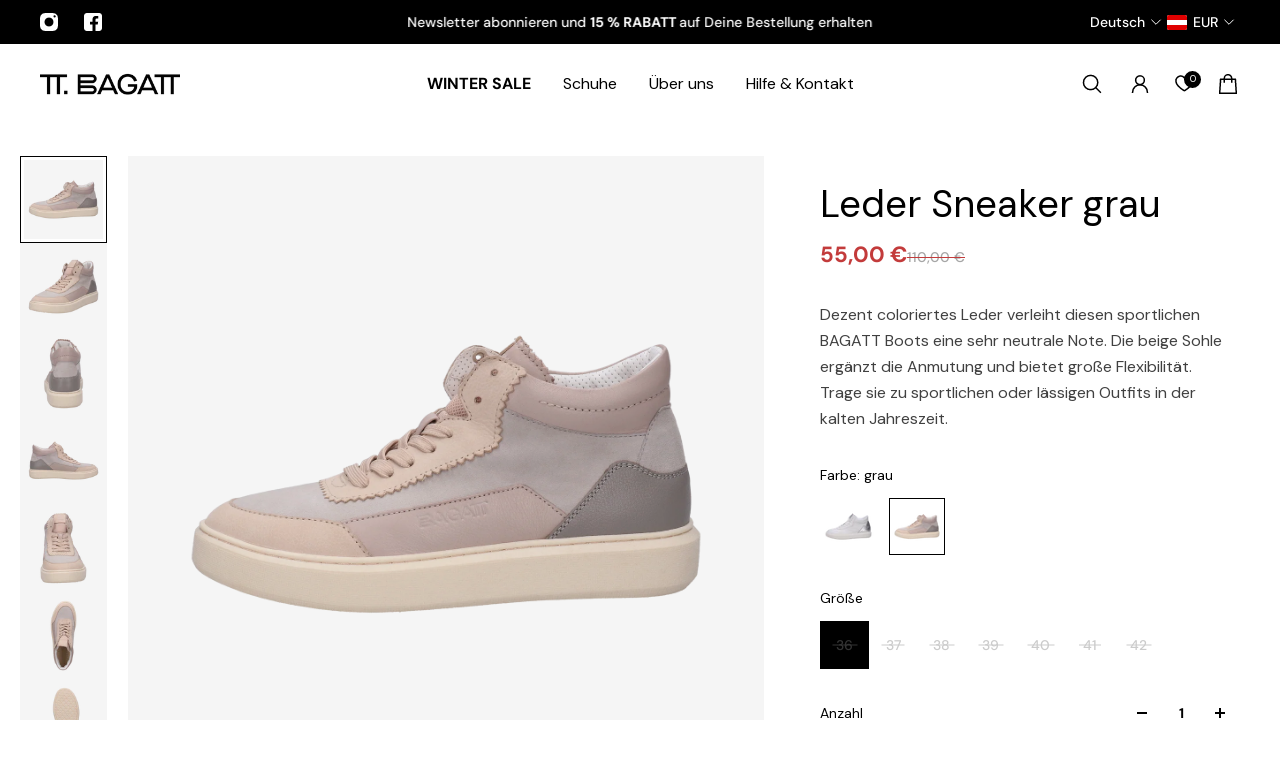

--- FILE ---
content_type: text/html; charset=utf-8
request_url: https://tt.bagatt.com/de-at/products/leder-sneaker-grau-d32-adg32-1534-1234
body_size: 65754
content:
<!doctype html>
<html lang='de'>
  <head><script>
    window.dataLayer = window.dataLayer || [];
    !function() {
		
			  window.dataLayer.push({
				  "visitorType": "Guest",
			  });
		  
	}(0)

    //Event ID Generator
    window.temp_track_store = window.temp_track_store || {};
    window.temp_track_store.event_id = window.temp_track_store.event_id || {};
    window.temp_track_store.generateEventId = function (event) {
        var length = 15
        var result = '';
        var characters = 'ABCDEFGHIJKLMNOPQRSTUVWXYZabcdefghijklmnopqrstuvwxyz0123456789';
        var charactersLength = characters.length;
        for ( var i = 0; i < length; i++ ) {
            result += characters.charAt(Math.floor(Math.random() * charactersLength));
        }
        return event+'_'+result+'_'+new Date().getTime();
    }

    var generateEventId = window.temp_track_store.generateEventId;
    
    //Page View
    window.temp_track_store.event_id['gtm.js'] = generateEventId('gtm.js');
    //Dom Ready
    window.temp_track_store.event_id['gtm.dom'] = generateEventId('gtm.dom');
    //Window Loaded
    window.temp_track_store.event_id['gtm.load'] = generateEventId('gtm.load');



      

   var product = {"id":8008007647470,"title":"Leder Sneaker grau","handle":"leder-sneaker-grau-d32-adg32-1534-1234","description":"Dezent coloriertes Leder verleiht diesen sportlichen BAGATT Boots eine sehr neutrale Note. Die beige Sohle ergänzt die Anmutung und bietet große Flexibilität. Trage sie zu sportlichen oder lässigen Outfits in der kalten Jahreszeit.","published_at":"2023-02-03T10:34:57+01:00","created_at":"2023-02-02T13:28:20+01:00","vendor":"BAGATT woman","type":"Sneaker","tags":["Catalog","Category:Sneaker","ColorCode:1234","ColorGroup:grau","ColorPrimary:hellgrau","Fastner:Schnürsenkel","Formality:Medium","Gender:Woman","Nicht lieferbar","Season:SS23","spo-default","spo-disabled","spo-notify-me-enabled"],"price":5500,"price_min":5500,"price_max":5500,"available":false,"price_varies":false,"compare_at_price":11000,"compare_at_price_min":11000,"compare_at_price_max":11000,"compare_at_price_varies":false,"variants":[{"id":44018986221806,"title":"36","option1":"36","option2":null,"option3":null,"sku":"D32-ADG32-1534-1234-36","requires_shipping":true,"taxable":true,"featured_image":null,"available":false,"name":"Leder Sneaker grau - 36","public_title":"36","options":["36"],"price":5500,"weight":0,"compare_at_price":11000,"inventory_management":"shopify","barcode":"7613145005903","requires_selling_plan":false,"selling_plan_allocations":[],"quantity_rule":{"min":1,"max":null,"increment":1}},{"id":44018986254574,"title":"37","option1":"37","option2":null,"option3":null,"sku":"D32-ADG32-1534-1234-37","requires_shipping":true,"taxable":true,"featured_image":null,"available":false,"name":"Leder Sneaker grau - 37","public_title":"37","options":["37"],"price":5500,"weight":0,"compare_at_price":11000,"inventory_management":"shopify","barcode":"7613145005910","requires_selling_plan":false,"selling_plan_allocations":[],"quantity_rule":{"min":1,"max":null,"increment":1}},{"id":44018986287342,"title":"38","option1":"38","option2":null,"option3":null,"sku":"D32-ADG32-1534-1234-38","requires_shipping":true,"taxable":true,"featured_image":null,"available":false,"name":"Leder Sneaker grau - 38","public_title":"38","options":["38"],"price":5500,"weight":0,"compare_at_price":11000,"inventory_management":"shopify","barcode":"7613145005927","requires_selling_plan":false,"selling_plan_allocations":[],"quantity_rule":{"min":1,"max":null,"increment":1}},{"id":44018986320110,"title":"39","option1":"39","option2":null,"option3":null,"sku":"D32-ADG32-1534-1234-39","requires_shipping":true,"taxable":true,"featured_image":null,"available":false,"name":"Leder Sneaker grau - 39","public_title":"39","options":["39"],"price":5500,"weight":0,"compare_at_price":11000,"inventory_management":"shopify","barcode":"7613145005941","requires_selling_plan":false,"selling_plan_allocations":[],"quantity_rule":{"min":1,"max":null,"increment":1}},{"id":44018986352878,"title":"40","option1":"40","option2":null,"option3":null,"sku":"D32-ADG32-1534-1234-40","requires_shipping":true,"taxable":true,"featured_image":null,"available":false,"name":"Leder Sneaker grau - 40","public_title":"40","options":["40"],"price":5500,"weight":0,"compare_at_price":11000,"inventory_management":"shopify","barcode":"7613145005965","requires_selling_plan":false,"selling_plan_allocations":[],"quantity_rule":{"min":1,"max":null,"increment":1}},{"id":44018986385646,"title":"41","option1":"41","option2":null,"option3":null,"sku":"D32-ADG32-1534-1234-41","requires_shipping":true,"taxable":true,"featured_image":null,"available":false,"name":"Leder Sneaker grau - 41","public_title":"41","options":["41"],"price":5500,"weight":0,"compare_at_price":11000,"inventory_management":"shopify","barcode":"7613145005989","requires_selling_plan":false,"selling_plan_allocations":[],"quantity_rule":{"min":1,"max":null,"increment":1}},{"id":44018986418414,"title":"42","option1":"42","option2":null,"option3":null,"sku":"D32-ADG32-1534-1234-42","requires_shipping":true,"taxable":true,"featured_image":null,"available":false,"name":"Leder Sneaker grau - 42","public_title":"42","options":["42"],"price":5500,"weight":0,"compare_at_price":11000,"inventory_management":"shopify","barcode":"7613145006009","requires_selling_plan":false,"selling_plan_allocations":[],"quantity_rule":{"min":1,"max":null,"increment":1}}],"images":["\/\/tt.bagatt.com\/cdn\/shop\/products\/D32-ADG32-1534-1234_002.png?v=1675350988","\/\/tt.bagatt.com\/cdn\/shop\/products\/D32-ADG32-1534-1234_001.png?v=1675350988","\/\/tt.bagatt.com\/cdn\/shop\/products\/D32-ADG32-1534-1234_003.png?v=1675350988","\/\/tt.bagatt.com\/cdn\/shop\/products\/D32-ADG32-1534-1234_004.png?v=1675350988","\/\/tt.bagatt.com\/cdn\/shop\/products\/D32-ADG32-1534-1234_005.png?v=1675350988","\/\/tt.bagatt.com\/cdn\/shop\/products\/D32-ADG32-1534-1234_d.png?v=1675350988","\/\/tt.bagatt.com\/cdn\/shop\/products\/D32-ADG32-1534-1234_s.png?v=1675350988"],"featured_image":"\/\/tt.bagatt.com\/cdn\/shop\/products\/D32-ADG32-1534-1234_002.png?v=1675350988","options":["Größe"],"media":[{"alt":null,"id":31418709311726,"position":1,"preview_image":{"aspect_ratio":1.0,"height":2000,"width":2000,"src":"\/\/tt.bagatt.com\/cdn\/shop\/products\/D32-ADG32-1534-1234_002.png?v=1675350988"},"aspect_ratio":1.0,"height":2000,"media_type":"image","src":"\/\/tt.bagatt.com\/cdn\/shop\/products\/D32-ADG32-1534-1234_002.png?v=1675350988","width":2000},{"alt":null,"id":31418709344494,"position":2,"preview_image":{"aspect_ratio":1.0,"height":2000,"width":2000,"src":"\/\/tt.bagatt.com\/cdn\/shop\/products\/D32-ADG32-1534-1234_001.png?v=1675350988"},"aspect_ratio":1.0,"height":2000,"media_type":"image","src":"\/\/tt.bagatt.com\/cdn\/shop\/products\/D32-ADG32-1534-1234_001.png?v=1675350988","width":2000},{"alt":null,"id":31418709377262,"position":3,"preview_image":{"aspect_ratio":1.0,"height":2000,"width":2000,"src":"\/\/tt.bagatt.com\/cdn\/shop\/products\/D32-ADG32-1534-1234_003.png?v=1675350988"},"aspect_ratio":1.0,"height":2000,"media_type":"image","src":"\/\/tt.bagatt.com\/cdn\/shop\/products\/D32-ADG32-1534-1234_003.png?v=1675350988","width":2000},{"alt":null,"id":31418709410030,"position":4,"preview_image":{"aspect_ratio":1.0,"height":2000,"width":2000,"src":"\/\/tt.bagatt.com\/cdn\/shop\/products\/D32-ADG32-1534-1234_004.png?v=1675350988"},"aspect_ratio":1.0,"height":2000,"media_type":"image","src":"\/\/tt.bagatt.com\/cdn\/shop\/products\/D32-ADG32-1534-1234_004.png?v=1675350988","width":2000},{"alt":null,"id":31418709442798,"position":5,"preview_image":{"aspect_ratio":1.0,"height":2000,"width":2000,"src":"\/\/tt.bagatt.com\/cdn\/shop\/products\/D32-ADG32-1534-1234_005.png?v=1675350988"},"aspect_ratio":1.0,"height":2000,"media_type":"image","src":"\/\/tt.bagatt.com\/cdn\/shop\/products\/D32-ADG32-1534-1234_005.png?v=1675350988","width":2000},{"alt":null,"id":31418709475566,"position":6,"preview_image":{"aspect_ratio":1.0,"height":2000,"width":2000,"src":"\/\/tt.bagatt.com\/cdn\/shop\/products\/D32-ADG32-1534-1234_d.png?v=1675350988"},"aspect_ratio":1.0,"height":2000,"media_type":"image","src":"\/\/tt.bagatt.com\/cdn\/shop\/products\/D32-ADG32-1534-1234_d.png?v=1675350988","width":2000},{"alt":null,"id":31418709508334,"position":7,"preview_image":{"aspect_ratio":1.0,"height":2000,"width":2000,"src":"\/\/tt.bagatt.com\/cdn\/shop\/products\/D32-ADG32-1534-1234_s.png?v=1675350988"},"aspect_ratio":1.0,"height":2000,"media_type":"image","src":"\/\/tt.bagatt.com\/cdn\/shop\/products\/D32-ADG32-1534-1234_s.png?v=1675350988","width":2000}],"requires_selling_plan":false,"selling_plan_groups":[],"content":"Dezent coloriertes Leder verleiht diesen sportlichen BAGATT Boots eine sehr neutrale Note. Die beige Sohle ergänzt die Anmutung und bietet große Flexibilität. Trage sie zu sportlichen oder lässigen Outfits in der kalten Jahreszeit."};
    
            function getCurrentVariant(form,id) {
                var selectId;
                if (id !== undefined) {
                    selectId = id;
                } else {
                    var selects = []
                if (typeof form !== 'undefined') {
                    selects = form.querySelectorAll('[name="id"]');
                } else {
                    selects = document.querySelectorAll('form[action^="/cart/add"] select[name="id"]');
                }
                if (!selects.length) return product.variants[0];
                    selectedId = selects[0].value;
                }
                if (!/^[0-9]+$/.test(selectedId)) return product.variants[0];
                return product.variants.filter(function(variant) {
                    return variant.id == selectedId;
                })[0];
            }
    
            var variant = getCurrentVariant();
    
            if (variant) {
                window.dataLayer.push({
                    "VariantCompareAtPrice": variant.compare_at_price / 100,
                    "VariantPrice": variant.price / 100,
                    "VariantInventoryQuantity": variant.inventory_quantity,
                    "shopifyProductId": "shopify_DE_8008007647470_" + ((variant && variant.id) || "")
                });
            }
            var event_id = generateEventId('productDetailView');
            window.temp_track_store.event_id['productDetailView'] = event_id;
            window.dataLayer.push({
                "event": "productDetailView",
                "ecommerce": {
                    "currencyCode": "EUR",
                    "detail": {
                        "products": [{
                            "name": product.title.replace("'", ''),
                            "id": ((variant && variant.id) || ""),
                            'sku': ((variant && variant.sku) || ""),
                            "productId": product.id,
                            "variantId": ((variant && variant.id) || ""),
                            "shopifyId": "shopify_DE_8008007647470_" + ((variant && variant.id) || ""),
                            "price": product.price / 100,
                            "brand": product.vendor.replace("'", ''),
                            "variant": (variant && variant.title && (variant.title.replace("'", '')) || ""),
                            
                        }]
                    }
                },
                "event_id": event_id,
            });
    
            var handleVariantChange = function(event,id) {
                var variant = getCurrentVariant(undefined, id);
                
                var event_id = generateEventId('productDetailView');
                window.temp_track_store.event_id['productDetailView'] = event_id;
                window.dataLayer.push({
                    "event": "productDetailView",
                    "ecommerce": {
                        "currencyCode": "EUR",
                        "detail": {
                            "products": [{
                                "name": product.title.replace("'", ''),
                                "id": ((variant && variant.id) || ""),
                                "sku": ((variant && variant.sku) || ""),
                                "productId": product.id,
                                "variantId": ((variant && variant.id) || ""),
                                "shopifyId": "shopify_DE_8008007647470_" + ((variant && variant.id) || ""),
                                "price": product.price / 100,
                                "brand": product.vendor.replace("'", ''),
                                "variant": (variant && variant.title && (variant.title.replace("'", '')) || ""),
                                
                            }]
                        }
                    },
                    "event_id": event_id,
                });
    
                
                if (variant) {
                    window.dataLayer.push({
                        "VariantCompareAtPrice": variant.compare_at_price / 100,
                        "VariantPrice": variant.price / 100,
                        "VariantInventoryQuantity": variant.inventory_quantity,
                        "shopifyProductId": "shopify_DE_8008007647470_" + ((variant && variant.id) || "")
                    });
                }
            };
    
                
                Array.from(document.querySelectorAll('.product__selectors input')).forEach(function(e) {
                    e.addEventListener('click', function(event) {
                        setTimeout(function() {
                            var id = window.location.href;
                                id = id.match(/variant=([0-9]*)/);
                                if (id === null) return;
                                id = id[1];
                                handleVariantChange(id);
                        },400)
                    })
                });
    

</script><!-- Google Tag Manager blocking script from GDPR/CCPA Compliance + Cookie Management App -->
<script id="gdpr-gtm-blocking-script">
    let isGTMExecuted = false;
    function executeGTM() {
      if(!isGTMExecuted) {
        // The content of Google Tag Manager script goes here
(function(w,d,s,l,i){w[l]=w[l]||[];w[l].push({'gtm.start':
    new Date().getTime(),event:'gtm.js', event_id: window.temp_track_store.event_id['gtm.js']});var f=d.getElementsByTagName(s)[0],
    j=d.createElement(s),dl=l!='dataLayer'?'&l='+l:'';j.async=true;j.src=
    'https://tm.bugatti-shoes.com/gtm.js?id='+i+dl;f.parentNode.insertBefore(j,f);
    })(window,document,'script','dataLayer','GTM-M5ZTTN8');
        isGTMExecuted = true;
      }
    }
    function checkConsentForGTM(adittionalChecks = 0) {  
      let cpdCookie=(document.cookie.match(/^(?:.*;)?\s*cookieconsent_preferences_disabled(\s*=\s*([^;]+)?)(?:.*)?$/)||[,null])[1];
      if(cpdCookie != null) {
        if(parseInt(cpdCookie.indexOf('marketing')) === -1 && parseInt(cpdCookie.indexOf('analytics')) === -1) {
          executeGTM();
        }
      } else {
        let gdprCache = localStorage.getItem('gdprCache') ? JSON.parse(localStorage.getItem('gdprCache')) : null;
        let gdprCacheConsentSettings = gdprCache && gdprCache.getCookieConsentSettings ? JSON.parse(gdprCache.getCookieConsentSettings) : null;
        let gdprCacheCountryDetection = gdprCache && gdprCache.countryDetection ? JSON.parse(gdprCache.countryDetection) : null;
        let ccsCookie = (document.cookie.match(/^(?:.*;)?\s*cookieconsent_status\s*=\s*([^;]+)(?:.*)?$/)||[,null])[1];
        if((gdprCacheConsentSettings || (gdprCacheCountryDetection && gdprCacheCountryDetection.disable === '1')) && !ccsCookie) {
          if((gdprCacheConsentSettings && gdprCacheConsentSettings.status === 'disabled') || gdprCacheCountryDetection.disable === '1'){
            executeGTM();
          } else {
            let initPreferences = parseInt(gdprCacheConsentSettings.checkboxes_behavior);
            if(initPreferences === 1 || initPreferences === 4) {
              executeGTM();
            }
          }
        } else {
          if (adittionalChecks > 0) {
            setTimeout(function() {
              checkConsentForGTM(adittionalChecks - 1);
            }, 1000);
          } else {
            executeGTM();
          }
        }
      }
    }

    checkConsentForGTM(3);
</script><meta charset='utf-8'>
    <meta http-equiv='X-UA-Compatible' content='IE=edge'>
    <meta name='viewport' content='width=device-width,initial-scale=1'>
    <meta name='theme-color' content='primary'>
    <meta name="google-site-verification" content="A0nR2nmRRLiFQnAamdjAWTjCDhPSJ8C79Ud4FKcQIJI" /><meta name='description' content='Erkunde stylische graue Leder Sneaker mit flexiblem Tragekomfort. Dezentes Design &amp; warme Fütterung für sportliche und lässige Looks im Winter!'><link rel='icon' type='image/png' href='//tt.bagatt.com/cdn/shop/files/BAGATT_Logo_-_Kopie_e057b423-4cf2-4559-9622-d75573848d0b.png?crop=center&height=32&v=1757683127&width=32'><meta property='og:site_name' content='TT.BAGATT'>
<meta property='og:url' content='https://tt.bagatt.com/de-at/products/leder-sneaker-grau-d32-adg32-1534-1234'>
<meta property='og:title' content='TT.BAGATT Leder Sneaker grau | Flexibel &amp; bequem | Perfekt für kalte Tage'>
<meta property='og:type' content='product'>
<meta property='og:description' content='Erkunde stylische graue Leder Sneaker mit flexiblem Tragekomfort. Dezentes Design &amp; warme Fütterung für sportliche und lässige Looks im Winter!'><meta
    property='og:image'
    content='http://tt.bagatt.com/cdn/shop/products/D32-ADG32-1534-1234_002.png?crop=center&height=2000&v=1675350988&width=2000'
  >
  <meta
    property='og:image:secure_url'
    content='https://tt.bagatt.com/cdn/shop/products/D32-ADG32-1534-1234_002.png?crop=center&height=2000&v=1675350988&width=2000'
  >
  <meta property='og:image:width' content='2000'>
  <meta property='og:image:height' content='2000'><meta property='og:price:amount' content='55,00'>
  <meta property='og:price:currency' content='EUR'><meta name='twitter:card' content='summary_large_image'>
<meta name='twitter:title' content='TT.BAGATT Leder Sneaker grau | Flexibel &amp; bequem | Perfekt für kalte Tage'>
<meta name='twitter:description' content='Erkunde stylische graue Leder Sneaker mit flexiblem Tragekomfort. Dezentes Design &amp; warme Fütterung für sportliche und lässige Looks im Winter!'>

    












  
  




<link rel="canonical" href="https://tt.bagatt.com/de-at/products/leder-sneaker-grau-d32-adg32-1534-1234">

    <link rel='preconnect' href='https://cdn.shopify.com' crossorigin>
    <link rel='preconnect' href='https://fonts.shopifycdn.com' crossorigin>

    <title>
      TT.BAGATT Leder Sneaker grau | Flexibel &amp; bequem | Perfekt für kalte Tage</title>

    <style data-shopify>:root{/* product card */--gsc-product-card-title-font-family:"DM Sans", sans-serif;--gsc-product-card-title-font-style:normal;--gsc-product-card-title-font-weight:400;--gsc-product-card-title-transform:normal;--gsc-product-card-title-letter-spacing:0px;--gsc-product-card-title-font-size:calc(1.4rem * 1.1);--gsc-product-card-title-line-height:calc(22 / 14);--gsc-product-card-price-font-family:"DM Sans", sans-serif;--gsc-product-card-price-font-size:var(--gsc-product-card-price-font-size-md);--gsc-product-card-price-line-height:var(--gsc-product-card-price-line-height-md);--gsc-product-card-price-font-weight:400;--gsc-product-sale-badge-background:rgba(195, 59, 59, 1.0); --gsc-product-sale-badge-color:rgba(255, 255, 255, 1.0);--gsc-product-sold-out-badge-background:rgb(255, 253, 245);--gsc-product-sold-out-badge-color:20, 20, 22;--gsc-product-custom-badge-1-background:rgba(255, 253, 245, 1.0);--gsc-product-custom-badge-1-color:rgba(59, 57, 51, 1.0);--gsc-product-custom-badge-2-background:rgba(93, 84, 163, 1.0);--gsc-product-custom-badge-2-color:rgba(255, 255, 255, 1.0);--gsc-product-custom-badge-3-background:rgba(163, 103, 84, 1.0);--gsc-product-custom-badge-3-color:rgba(255, 255, 255, 1.0);--gsc-rating-stars-color:#f49a13;/* product and product card badges */--gsc-product-highlight-price-color:rgba(195, 59, 59, 1.0);--gsc-product-sale-amount-badge-background:rgba(195, 59, 59, 1.0);--gsc-product-sale-amount-badge-color:rgba(255, 255, 255, 1.0);/* cart icon in header */--gsc-header-cart-icon-background-color:#000000;--gsc-header-cart-icon-text-color:#ffffff;/* shipping bar */--gsc-free-shipping-bar-message-color:#141416;--gsc-free-shipping-bar-size:6px;--gsc-free-shipping-bar-bg-high:59, 57, 51;--gsc-free-shipping-bar-color:linear-gradient(90deg, rgba(255, 167, 35, 1), rgba(165, 255, 51, 1) 100%);/* headings */--gsc-headings-font-family:"DM Sans", sans-serif;--gsc-headings-font-style:normal;--gsc-headings-font-weight:400;--gsc-headings-text-transform:normal;--gsc-headings-letter-spacing:0px;--gsc-headings-word-spacing:0rem;--gsc-headings-font-scale:1.0;/* body text */--gsc-body-font-family:"DM Sans", sans-serif;--gsc-body-font-style:normal;--gsc-body-font-weight:400;--gsc-body-font-scale:1.0;--gsc-body-font-opacity:75%;--gsc-body-font-letter-spacing:0px;/* button */--gsc-button-font-family:"DM Sans", sans-serif;--gsc-button-font-style:normal;--gsc-button-font-weight:400;--gsc-button-letter-spacing:0px;--gsc-button-font-size:calc(1.4rem * 1.1);--gsc-button-line-height:calc(22 / 14);--gsc-button-text-transform:normal;/* menu */--gsc-menu-font-family:"DM Sans", sans-serif;--gsc-menu-font-style:normal;--gsc-menu-font-weight:400;--gsc-menu-font-letter-spacing:0px;--gsc-menu-font-size:calc(var(--gsc-fz-11) * 1.0);--gsc-drawer-menu-font-size:calc(var(--gsc-fz-11) * 1.0);--gsc-drawer-menu-font-letter-spacing:0px;--gsc-menu-line-height:calc(24 / 16);--gsc-menu-text-transform:normal;/* header icons */--gsc-header-icons-font-family:"DM Sans", sans-serif;--gsc-header-icons-font-style:normal;--gsc-header-icons-font-weight:400;--gsc-header-icons-font-letter-spacing:0px;--gsc-header-icons-font-size:calc(var(--gsc-fz-11) * 1.0);--gsc-header-icons-line-height:calc(var(--gsc-header-icons-font-size) * 1.5);--gsc-header-icons-gap:calc(10px * 1.0);--gsc-header-icons-text-transform:normal;/* icons */--gsc-blockquote-icon:url(//tt.bagatt.com/cdn/shop/t/25/assets/blockquote-icon_small.png?v=135287403125014426651751360701);/* container */--gsc-page-width:2560px;--gsc-aside-padding-size:20px;--gsc-modals-and-header-paddings:min(20px, 20px);/* drawers and modals */--gsc-drawer-transition-duration:0.5s;--gsc-drawer-transition-timing:cubic-bezier(0.24, 0.25, 0, 1);--gsc-drawer-modal-shadow:none;--gsc-default-card-image-ratio:var(--gsc-portrait-image-ratio);--gsc-default-card-image-ratio-numeric:var(--gsc-portrait-image-ratio-numeric);--gsc-default-shape-fill-mode:cover;}body{--gsc-overlay-color:20 20 22 / 1.0;--gsc-overlay-opacity:80%;--gsc-overlay-blur:0.0px;}.color-default{--gsc-text-color:0, 0, 0;--gsc-background-color:255, 255, 255;--gsc-foreground-color:255, 255, 255;--gsc-border-color:214, 210, 196;--gsc-button-background-color:0, 0, 0;--gsc-button-text-color:255, 255, 255;--gsc-outline-button-background-color:255, 255, 255;--gsc-outline-button-text-color:20, 20, 22;--gsc-image-opacity-color:0, 0, 0;--gsc-text-color-100:#000000;--gsc-background-color-100:#ffffff;--gsc-foreground-color-100:#ffffff;--gsc-border-color-100:#d6d2c4;--gsc-button-background-color-100:#000000;--gsc-button-text-color-100:#ffffff;--gsc-outline-button-background-color-100:#ffffff;--gsc-outline-button-text-color-100:#141416;}body,.color-primary{--gsc-text-color:0, 0, 0;--gsc-background-color:255, 255, 255;--gsc-foreground-color:255, 255, 255;--gsc-border-color:214, 210, 196;--gsc-button-background-color:0, 0, 0;--gsc-button-text-color:255, 255, 255;--gsc-outline-button-background-color:255, 255, 255;--gsc-outline-button-text-color:20, 20, 22;--gsc-image-opacity-color:0, 0, 0;--gsc-text-color-100:#000000;--gsc-background-color-100:#ffffff;--gsc-foreground-color-100:#ffffff;--gsc-border-color-100:#d6d2c4;--gsc-button-background-color-100:#000000;--gsc-button-text-color-100:#ffffff;--gsc-outline-button-background-color-100:#ffffff;--gsc-outline-button-text-color-100:#141416;}.color-secondary{--gsc-text-color:20, 20, 22;--gsc-background-color:245, 245, 245;--gsc-foreground-color:255, 255, 255;--gsc-border-color:217, 217, 217;--gsc-button-background-color:20, 20, 22;--gsc-button-text-color:255, 255, 255;--gsc-outline-button-background-color:255, 255, 255;--gsc-outline-button-text-color:20, 20, 22;--gsc-image-opacity-color:0, 0, 0;--gsc-text-color-100:#141416;--gsc-background-color-100:#f5f5f5;--gsc-foreground-color-100:#ffffff;--gsc-border-color-100:#d9d9d9;--gsc-button-background-color-100:#141416;--gsc-button-text-color-100:#ffffff;--gsc-outline-button-background-color-100:#ffffff;--gsc-outline-button-text-color-100:#141416;}.color-custom-1{--gsc-text-color:255, 253, 245;--gsc-background-color:34, 34, 34;--gsc-foreground-color:45, 45, 45;--gsc-border-color:73, 73, 73;--gsc-button-background-color:240, 255, 46;--gsc-button-text-color:34, 34, 34;--gsc-outline-button-background-color:240, 255, 46;--gsc-outline-button-text-color:240, 255, 46;--gsc-image-opacity-color:34, 34, 34;--gsc-text-color-100:#fffdf5;--gsc-background-color-100:#222222;--gsc-foreground-color-100:#2D2D2D;--gsc-border-color-100:#494949;--gsc-button-background-color-100:#f0ff2e;--gsc-button-text-color-100:#222222;--gsc-outline-button-background-color-100:#f0ff2e;--gsc-outline-button-text-color-100:#f0ff2e;}.color-custom-2{--gsc-text-color:59, 57, 51;--gsc-background-color:249, 255, 46;--gsc-foreground-color:255, 231, 19;--gsc-border-color:255, 239, 95;--gsc-button-background-color:135, 41, 255;--gsc-button-text-color:249, 255, 46;--gsc-outline-button-background-color:135, 41, 255;--gsc-outline-button-text-color:135, 41, 255;--gsc-image-opacity-color:249, 255, 46;--gsc-text-color-100:#3b3933;--gsc-background-color-100:#f9ff2e;--gsc-foreground-color-100:#ffe713;--gsc-border-color-100:#ffef5f;--gsc-button-background-color-100:#8729ff;--gsc-button-text-color-100:#f9ff2e;--gsc-outline-button-background-color-100:#8729ff;--gsc-outline-button-text-color-100:#8729ff;}.color-custom-3{--gsc-text-color:243, 252, 129;--gsc-background-color:61, 70, 48;--gsc-foreground-color:37, 40, 43;--gsc-border-color:55, 62, 45;--gsc-button-background-color:255, 191, 26;--gsc-button-text-color:61, 70, 48;--gsc-outline-button-background-color:255, 191, 26;--gsc-outline-button-text-color:255, 191, 26;--gsc-image-opacity-color:44, 69, 52;--gsc-text-color-100:#f3fc81;--gsc-background-color-100:#3d4630;--gsc-foreground-color-100:#25282b;--gsc-border-color-100:#373e2d;--gsc-button-background-color-100:#ffbf1a;--gsc-button-text-color-100:#3d4630;--gsc-outline-button-background-color-100:#ffbf1a;--gsc-outline-button-text-color-100:#ffbf1a;}.color-white{--gsc-text-color:255, 255, 255;--gsc-background-color:0, 0, 0;--gsc-foreground-color:0, 0, 0;--gsc-border-color:57, 73, 70;--gsc-button-background-color:255, 255, 255;--gsc-button-text-color:37, 50, 48;--gsc-outline-button-background-color:255, 255, 255;--gsc-outline-button-text-color:255, 255, 255;--gsc-image-opacity-color:22, 25, 25;--gsc-text-color-100:#ffffff;--gsc-background-color-100:#000000;--gsc-foreground-color-100:#000000;--gsc-border-color-100:#394946;--gsc-button-background-color-100:#ffffff;--gsc-button-text-color-100:#253230;--gsc-outline-button-background-color-100:#ffffff;--gsc-outline-button-text-color-100:#ffffff;}.color-black{--gsc-text-color:54, 52, 46;--gsc-background-color:247, 209, 73;--gsc-foreground-color:254, 250, 232;--gsc-border-color:255, 229, 136;--gsc-button-background-color:255, 131, 41;--gsc-button-text-color:255, 255, 255;--gsc-outline-button-background-color:255, 131, 41;--gsc-outline-button-text-color:255, 131, 41;--gsc-image-opacity-color:255, 206, 30;--gsc-text-color-100:#36342e;--gsc-background-color-100:#f7d149;--gsc-foreground-color-100:#fefae8;--gsc-border-color-100:#ffe588;--gsc-button-background-color-100:#ff8329;--gsc-button-text-color-100:#ffffff;--gsc-outline-button-background-color-100:#ff8329;--gsc-outline-button-text-color-100:#ff8329;}.color-custom-5{--gsc-text-color:82, 100, 124;--gsc-background-color:233, 233, 233;--gsc-foreground-color:0, 0, 0;--gsc-border-color:0, 0, 0;--gsc-button-background-color:0, 0, 0;--gsc-button-text-color:0, 0, 0;--gsc-outline-button-background-color:0, 0, 0;--gsc-outline-button-text-color:0, 0, 0;--gsc-image-opacity-color:0, 0, 0;--gsc-text-color-100:#52647c;--gsc-background-color-100:#e9e9e9;--gsc-foreground-color-100:rgba(0,0,0,0);--gsc-border-color-100:rgba(0,0,0,0);--gsc-button-background-color-100:rgba(0,0,0,0);--gsc-button-text-color-100:rgba(0,0,0,0);--gsc-outline-button-background-color-100:rgba(0,0,0,0);--gsc-outline-button-text-color-100:rgba(0,0,0,0);}</style> 
    <link href="//tt.bagatt.com/cdn/shop/t/25/assets/bundle.js?v=142931920309704424331752768461" as="script" rel="preload">
    <link href="//tt.bagatt.com/cdn/shop/t/25/assets/bundle.css?v=170742735789909761921763729137" rel="stylesheet" type="text/css" media="all" />
    <link href="//tt.bagatt.com/cdn/shop/t/25/assets/custom.css?v=37272840273327931481768217267" rel="stylesheet" type="text/css" media="all" />
    <link rel='preload' as='font' href='//tt.bagatt.com/cdn/fonts/dm_sans/dmsans_n4.ec80bd4dd7e1a334c969c265873491ae56018d72.woff2' type='font/woff2' crossorigin><style data-shopify>
    @font-face {
  font-family: "DM Sans";
  font-weight: 400;
  font-style: normal;
  font-display: swap;
  src: url("//tt.bagatt.com/cdn/fonts/dm_sans/dmsans_n4.ec80bd4dd7e1a334c969c265873491ae56018d72.woff2") format("woff2"),
       url("//tt.bagatt.com/cdn/fonts/dm_sans/dmsans_n4.87bdd914d8a61247b911147ae68e754d695c58a6.woff") format("woff");
}


    @font-face {
  font-family: "DM Sans";
  font-weight: 300;
  font-style: normal;
  font-display: swap;
  src: url("//tt.bagatt.com/cdn/fonts/dm_sans/dmsans_n3.d218434bb518134511e5205d90c23cfb8a1b261b.woff2") format("woff2"),
       url("//tt.bagatt.com/cdn/fonts/dm_sans/dmsans_n3.0c324a11de656e0e3f656188ad5de9ff34f70c04.woff") format("woff");
}

    @font-face {
  font-family: "DM Sans";
  font-weight: 400;
  font-style: normal;
  font-display: swap;
  src: url("//tt.bagatt.com/cdn/fonts/dm_sans/dmsans_n4.ec80bd4dd7e1a334c969c265873491ae56018d72.woff2") format("woff2"),
       url("//tt.bagatt.com/cdn/fonts/dm_sans/dmsans_n4.87bdd914d8a61247b911147ae68e754d695c58a6.woff") format("woff");
}

    @font-face {
  font-family: "DM Sans";
  font-weight: 500;
  font-style: normal;
  font-display: swap;
  src: url("//tt.bagatt.com/cdn/fonts/dm_sans/dmsans_n5.8a0f1984c77eb7186ceb87c4da2173ff65eb012e.woff2") format("woff2"),
       url("//tt.bagatt.com/cdn/fonts/dm_sans/dmsans_n5.9ad2e755a89e15b3d6c53259daad5fc9609888e6.woff") format("woff");
}

    @font-face {
  font-family: "DM Sans";
  font-weight: 600;
  font-style: normal;
  font-display: swap;
  src: url("//tt.bagatt.com/cdn/fonts/dm_sans/dmsans_n6.70a2453ea926d613c6a2f89af05180d14b3a7c96.woff2") format("woff2"),
       url("//tt.bagatt.com/cdn/fonts/dm_sans/dmsans_n6.355605667bef215872257574b57fc097044f7e20.woff") format("woff");
}

    @font-face {
  font-family: "DM Sans";
  font-weight: 700;
  font-style: normal;
  font-display: swap;
  src: url("//tt.bagatt.com/cdn/fonts/dm_sans/dmsans_n7.97e21d81502002291ea1de8aefb79170c6946ce5.woff2") format("woff2"),
       url("//tt.bagatt.com/cdn/fonts/dm_sans/dmsans_n7.af5c214f5116410ca1d53a2090665620e78e2e1b.woff") format("woff");
}


    @font-face {
  font-family: "DM Sans";
  font-weight: 300;
  font-style: italic;
  font-display: swap;
  src: url("//tt.bagatt.com/cdn/fonts/dm_sans/dmsans_i3.cf32206a8995abc7c8c1c761d4057a4728acd370.woff2") format("woff2"),
       url("//tt.bagatt.com/cdn/fonts/dm_sans/dmsans_i3.b485aa24a097d5067a26fc4100ad5d538e05ee39.woff") format("woff");
}

    @font-face {
  font-family: "DM Sans";
  font-weight: 400;
  font-style: italic;
  font-display: swap;
  src: url("//tt.bagatt.com/cdn/fonts/dm_sans/dmsans_i4.b8fe05e69ee95d5a53155c346957d8cbf5081c1a.woff2") format("woff2"),
       url("//tt.bagatt.com/cdn/fonts/dm_sans/dmsans_i4.403fe28ee2ea63e142575c0aa47684d65f8c23a0.woff") format("woff");
}

    @font-face {
  font-family: "DM Sans";
  font-weight: 500;
  font-style: italic;
  font-display: swap;
  src: url("//tt.bagatt.com/cdn/fonts/dm_sans/dmsans_i5.8654104650c013677e3def7db9b31bfbaa34e59a.woff2") format("woff2"),
       url("//tt.bagatt.com/cdn/fonts/dm_sans/dmsans_i5.a0dc844d8a75a4232f255fc600ad5a295572bed9.woff") format("woff");
}

    @font-face {
  font-family: "DM Sans";
  font-weight: 600;
  font-style: italic;
  font-display: swap;
  src: url("//tt.bagatt.com/cdn/fonts/dm_sans/dmsans_i6.b7d5b35c5f29523529e1bf4a3d0de71a44a277b6.woff2") format("woff2"),
       url("//tt.bagatt.com/cdn/fonts/dm_sans/dmsans_i6.9b760cc5bdd17b4de2c70249ba49bd707f27a31b.woff") format("woff");
}

    @font-face {
  font-family: "DM Sans";
  font-weight: 700;
  font-style: italic;
  font-display: swap;
  src: url("//tt.bagatt.com/cdn/fonts/dm_sans/dmsans_i7.52b57f7d7342eb7255084623d98ab83fd96e7f9b.woff2") format("woff2"),
       url("//tt.bagatt.com/cdn/fonts/dm_sans/dmsans_i7.d5e14ef18a1d4a8ce78a4187580b4eb1759c2eda.woff") format("woff");
}

  </style>















    <script>window.performance && window.performance.mark && window.performance.mark('shopify.content_for_header.start');</script><meta name="google-site-verification" content="f5Y1NehDojdCZQqgFzEvMKsvSizI3y5JGxaZLcOm61A">
<meta id="shopify-digital-wallet" name="shopify-digital-wallet" content="/64290488558/digital_wallets/dialog">
<meta name="shopify-checkout-api-token" content="d155cdb3eaa5b2187ce029208d1610c2">
<meta id="in-context-paypal-metadata" data-shop-id="64290488558" data-venmo-supported="false" data-environment="production" data-locale="de_DE" data-paypal-v4="true" data-currency="EUR">
<link rel="alternate" hreflang="x-default" href="https://tt.bagatt.com/products/leder-sneaker-grau-d32-adg32-1534-1234">
<link rel="alternate" hreflang="de-FR" href="https://tt.bagatt.com/de-fr/products/leder-sneaker-grau-d32-adg32-1534-1234">
<link rel="alternate" hreflang="en-FR" href="https://tt.bagatt.com/en-fr/products/leder-sneaker-grau-d32-adg32-1534-1234">
<link rel="alternate" hreflang="de-IT" href="https://tt.bagatt.com/de-it/products/leder-sneaker-grau-d32-adg32-1534-1234">
<link rel="alternate" hreflang="en-IT" href="https://tt.bagatt.com/en-it/products/leder-sneaker-grau-d32-adg32-1534-1234">
<link rel="alternate" hreflang="en-SK" href="https://tt.bagatt.com/en-sk/products/leder-sneaker-grau-d32-adg32-1534-1234">
<link rel="alternate" hreflang="de-SK" href="https://tt.bagatt.com/de-sk/products/leder-sneaker-grau-d32-adg32-1534-1234">
<link rel="alternate" hreflang="de-BE" href="https://tt.bagatt.com/de-be/products/leder-sneaker-grau-d32-adg32-1534-1234">
<link rel="alternate" hreflang="en-BE" href="https://tt.bagatt.com/en-be/products/leder-sneaker-grau-d32-adg32-1534-1234">
<link rel="alternate" hreflang="de-DK" href="https://tt.bagatt.com/de-dk/products/leder-sneaker-grau-d32-adg32-1534-1234">
<link rel="alternate" hreflang="en-DK" href="https://tt.bagatt.com/en-dk/products/leder-sneaker-grau-d32-adg32-1534-1234">
<link rel="alternate" hreflang="en-FI" href="https://tt.bagatt.com/en-fi/products/leder-sneaker-grau-d32-adg32-1534-1234">
<link rel="alternate" hreflang="de-FI" href="https://tt.bagatt.com/de-fi/products/leder-sneaker-grau-d32-adg32-1534-1234">
<link rel="alternate" hreflang="de-LU" href="https://tt.bagatt.com/de-lu/products/leder-sneaker-grau-d32-adg32-1534-1234">
<link rel="alternate" hreflang="en-LU" href="https://tt.bagatt.com/en-lu/products/leder-sneaker-grau-d32-adg32-1534-1234">
<link rel="alternate" hreflang="en-NL" href="https://tt.bagatt.com/en-nl/products/leder-sneaker-grau-d32-adg32-1534-1234">
<link rel="alternate" hreflang="de-NL" href="https://tt.bagatt.com/de-nl/products/leder-sneaker-grau-d32-adg32-1534-1234">
<link rel="alternate" hreflang="de-AT" href="https://tt.bagatt.com/de-at/products/leder-sneaker-grau-d32-adg32-1534-1234">
<link rel="alternate" hreflang="en-AT" href="https://tt.bagatt.com/en-at/products/leder-sneaker-grau-d32-adg32-1534-1234">
<link rel="alternate" hreflang="en-SE" href="https://tt.bagatt.com/en-se/products/leder-sneaker-grau-d32-adg32-1534-1234">
<link rel="alternate" hreflang="de-SE" href="https://tt.bagatt.com/de-se/products/leder-sneaker-grau-d32-adg32-1534-1234">
<link rel="alternate" hreflang="de-CH" href="https://tt.bagatt.com/de-ch/products/leder-sneaker-grau-d32-adg32-1534-1234">
<link rel="alternate" hreflang="en-CH" href="https://tt.bagatt.com/en-ch/products/leder-sneaker-grau-d32-adg32-1534-1234">
<link rel="alternate" hreflang="en-SI" href="https://tt.bagatt.com/en-si/products/leder-sneaker-grau-d32-adg32-1534-1234">
<link rel="alternate" hreflang="de-SI" href="https://tt.bagatt.com/de-si/products/leder-sneaker-grau-d32-adg32-1534-1234">
<link rel="alternate" hreflang="de-DE" href="https://tt.bagatt.com/products/leder-sneaker-grau-d32-adg32-1534-1234">
<link rel="alternate" hreflang="en-DE" href="https://tt.bagatt.com/en/products/leder-sneaker-grau-d32-adg32-1534-1234">
<link rel="alternate" type="application/json+oembed" href="https://tt.bagatt.com/de-at/products/leder-sneaker-grau-d32-adg32-1534-1234.oembed">
<script async="async" src="/checkouts/internal/preloads.js?locale=de-AT"></script>
<link rel="preconnect" href="https://shop.app" crossorigin="anonymous">
<script async="async" src="https://shop.app/checkouts/internal/preloads.js?locale=de-AT&shop_id=64290488558" crossorigin="anonymous"></script>
<script id="shopify-features" type="application/json">{"accessToken":"d155cdb3eaa5b2187ce029208d1610c2","betas":["rich-media-storefront-analytics"],"domain":"tt.bagatt.com","predictiveSearch":true,"shopId":64290488558,"locale":"de"}</script>
<script>var Shopify = Shopify || {};
Shopify.shop = "bagatt-de.myshopify.com";
Shopify.locale = "de";
Shopify.currency = {"active":"EUR","rate":"1.0"};
Shopify.country = "AT";
Shopify.theme = {"name":"LIVE THEME 4.0.1 UPDATE","id":184797331803,"schema_name":"Aurora","schema_version":"4.0.1","theme_store_id":1770,"role":"main"};
Shopify.theme.handle = "null";
Shopify.theme.style = {"id":null,"handle":null};
Shopify.cdnHost = "tt.bagatt.com/cdn";
Shopify.routes = Shopify.routes || {};
Shopify.routes.root = "/de-at/";</script>
<script type="module">!function(o){(o.Shopify=o.Shopify||{}).modules=!0}(window);</script>
<script>!function(o){function n(){var o=[];function n(){o.push(Array.prototype.slice.apply(arguments))}return n.q=o,n}var t=o.Shopify=o.Shopify||{};t.loadFeatures=n(),t.autoloadFeatures=n()}(window);</script>
<script>
  window.ShopifyPay = window.ShopifyPay || {};
  window.ShopifyPay.apiHost = "shop.app\/pay";
  window.ShopifyPay.redirectState = null;
</script>
<script id="shop-js-analytics" type="application/json">{"pageType":"product"}</script>
<script defer="defer" async type="module" src="//tt.bagatt.com/cdn/shopifycloud/shop-js/modules/v2/client.init-shop-cart-sync_e98Ab_XN.de.esm.js"></script>
<script defer="defer" async type="module" src="//tt.bagatt.com/cdn/shopifycloud/shop-js/modules/v2/chunk.common_Pcw9EP95.esm.js"></script>
<script defer="defer" async type="module" src="//tt.bagatt.com/cdn/shopifycloud/shop-js/modules/v2/chunk.modal_CzmY4ZhL.esm.js"></script>
<script type="module">
  await import("//tt.bagatt.com/cdn/shopifycloud/shop-js/modules/v2/client.init-shop-cart-sync_e98Ab_XN.de.esm.js");
await import("//tt.bagatt.com/cdn/shopifycloud/shop-js/modules/v2/chunk.common_Pcw9EP95.esm.js");
await import("//tt.bagatt.com/cdn/shopifycloud/shop-js/modules/v2/chunk.modal_CzmY4ZhL.esm.js");

  window.Shopify.SignInWithShop?.initShopCartSync?.({"fedCMEnabled":true,"windoidEnabled":true});

</script>
<script>
  window.Shopify = window.Shopify || {};
  if (!window.Shopify.featureAssets) window.Shopify.featureAssets = {};
  window.Shopify.featureAssets['shop-js'] = {"shop-cart-sync":["modules/v2/client.shop-cart-sync_DazCVyJ3.de.esm.js","modules/v2/chunk.common_Pcw9EP95.esm.js","modules/v2/chunk.modal_CzmY4ZhL.esm.js"],"init-fed-cm":["modules/v2/client.init-fed-cm_D0AulfmK.de.esm.js","modules/v2/chunk.common_Pcw9EP95.esm.js","modules/v2/chunk.modal_CzmY4ZhL.esm.js"],"shop-cash-offers":["modules/v2/client.shop-cash-offers_BISyWFEA.de.esm.js","modules/v2/chunk.common_Pcw9EP95.esm.js","modules/v2/chunk.modal_CzmY4ZhL.esm.js"],"shop-login-button":["modules/v2/client.shop-login-button_D_c1vx_E.de.esm.js","modules/v2/chunk.common_Pcw9EP95.esm.js","modules/v2/chunk.modal_CzmY4ZhL.esm.js"],"pay-button":["modules/v2/client.pay-button_CHADzJ4g.de.esm.js","modules/v2/chunk.common_Pcw9EP95.esm.js","modules/v2/chunk.modal_CzmY4ZhL.esm.js"],"shop-button":["modules/v2/client.shop-button_CQnD2U3v.de.esm.js","modules/v2/chunk.common_Pcw9EP95.esm.js","modules/v2/chunk.modal_CzmY4ZhL.esm.js"],"avatar":["modules/v2/client.avatar_BTnouDA3.de.esm.js"],"init-windoid":["modules/v2/client.init-windoid_CmA0-hrC.de.esm.js","modules/v2/chunk.common_Pcw9EP95.esm.js","modules/v2/chunk.modal_CzmY4ZhL.esm.js"],"init-shop-for-new-customer-accounts":["modules/v2/client.init-shop-for-new-customer-accounts_BCzC_Mib.de.esm.js","modules/v2/client.shop-login-button_D_c1vx_E.de.esm.js","modules/v2/chunk.common_Pcw9EP95.esm.js","modules/v2/chunk.modal_CzmY4ZhL.esm.js"],"init-shop-email-lookup-coordinator":["modules/v2/client.init-shop-email-lookup-coordinator_DYzOit4u.de.esm.js","modules/v2/chunk.common_Pcw9EP95.esm.js","modules/v2/chunk.modal_CzmY4ZhL.esm.js"],"init-shop-cart-sync":["modules/v2/client.init-shop-cart-sync_e98Ab_XN.de.esm.js","modules/v2/chunk.common_Pcw9EP95.esm.js","modules/v2/chunk.modal_CzmY4ZhL.esm.js"],"shop-toast-manager":["modules/v2/client.shop-toast-manager_Bc-1elH8.de.esm.js","modules/v2/chunk.common_Pcw9EP95.esm.js","modules/v2/chunk.modal_CzmY4ZhL.esm.js"],"init-customer-accounts":["modules/v2/client.init-customer-accounts_CqlRHmZs.de.esm.js","modules/v2/client.shop-login-button_D_c1vx_E.de.esm.js","modules/v2/chunk.common_Pcw9EP95.esm.js","modules/v2/chunk.modal_CzmY4ZhL.esm.js"],"init-customer-accounts-sign-up":["modules/v2/client.init-customer-accounts-sign-up_DZmBw6yB.de.esm.js","modules/v2/client.shop-login-button_D_c1vx_E.de.esm.js","modules/v2/chunk.common_Pcw9EP95.esm.js","modules/v2/chunk.modal_CzmY4ZhL.esm.js"],"shop-follow-button":["modules/v2/client.shop-follow-button_Cx-w7rSq.de.esm.js","modules/v2/chunk.common_Pcw9EP95.esm.js","modules/v2/chunk.modal_CzmY4ZhL.esm.js"],"checkout-modal":["modules/v2/client.checkout-modal_Djjmh8qM.de.esm.js","modules/v2/chunk.common_Pcw9EP95.esm.js","modules/v2/chunk.modal_CzmY4ZhL.esm.js"],"shop-login":["modules/v2/client.shop-login_DMZMgoZf.de.esm.js","modules/v2/chunk.common_Pcw9EP95.esm.js","modules/v2/chunk.modal_CzmY4ZhL.esm.js"],"lead-capture":["modules/v2/client.lead-capture_SqejaEd8.de.esm.js","modules/v2/chunk.common_Pcw9EP95.esm.js","modules/v2/chunk.modal_CzmY4ZhL.esm.js"],"payment-terms":["modules/v2/client.payment-terms_DUeEqFTJ.de.esm.js","modules/v2/chunk.common_Pcw9EP95.esm.js","modules/v2/chunk.modal_CzmY4ZhL.esm.js"]};
</script>
<script>(function() {
  var isLoaded = false;
  function asyncLoad() {
    if (isLoaded) return;
    isLoaded = true;
    var urls = ["\/\/www.powr.io\/powr.js?powr-token=bagatt-de.myshopify.com\u0026external-type=shopify\u0026shop=bagatt-de.myshopify.com","https:\/\/sizechart.apps.avada.io\/scripttag\/avada-size-chart.min.js?shop=bagatt-de.myshopify.com","https:\/\/static.loloyal.com\/loloyal-cend\/entry-js\/boom-cend-loloyal.js?shop=bagatt-de.myshopify.com","https:\/\/cdn.robinpro.gallery\/js\/client.js?v=5ad0431\u0026shop=bagatt-de.myshopify.com"];
    for (var i = 0; i < urls.length; i++) {
      var s = document.createElement('script');
      s.type = 'text/javascript';
      s.async = true;
      s.src = urls[i];
      var x = document.getElementsByTagName('script')[0];
      x.parentNode.insertBefore(s, x);
    }
  };
  if(window.attachEvent) {
    window.attachEvent('onload', asyncLoad);
  } else {
    window.addEventListener('load', asyncLoad, false);
  }
})();</script>
<script id="__st">var __st={"a":64290488558,"offset":3600,"reqid":"0d637e48-e85c-40b0-bfd8-b21bf11ca445-1769243197","pageurl":"tt.bagatt.com\/de-at\/products\/leder-sneaker-grau-d32-adg32-1534-1234","u":"fb75860f8921","p":"product","rtyp":"product","rid":8008007647470};</script>
<script>window.ShopifyPaypalV4VisibilityTracking = true;</script>
<script id="form-persister">!function(){'use strict';const t='contact',e='new_comment',n=[[t,t],['blogs',e],['comments',e],[t,'customer']],o='password',r='form_key',c=['recaptcha-v3-token','g-recaptcha-response','h-captcha-response',o],s=()=>{try{return window.sessionStorage}catch{return}},i='__shopify_v',u=t=>t.elements[r],a=function(){const t=[...n].map((([t,e])=>`form[action*='/${t}']:not([data-nocaptcha='true']) input[name='form_type'][value='${e}']`)).join(',');var e;return e=t,()=>e?[...document.querySelectorAll(e)].map((t=>t.form)):[]}();function m(t){const e=u(t);a().includes(t)&&(!e||!e.value)&&function(t){try{if(!s())return;!function(t){const e=s();if(!e)return;const n=u(t);if(!n)return;const o=n.value;o&&e.removeItem(o)}(t);const e=Array.from(Array(32),(()=>Math.random().toString(36)[2])).join('');!function(t,e){u(t)||t.append(Object.assign(document.createElement('input'),{type:'hidden',name:r})),t.elements[r].value=e}(t,e),function(t,e){const n=s();if(!n)return;const r=[...t.querySelectorAll(`input[type='${o}']`)].map((({name:t})=>t)),u=[...c,...r],a={};for(const[o,c]of new FormData(t).entries())u.includes(o)||(a[o]=c);n.setItem(e,JSON.stringify({[i]:1,action:t.action,data:a}))}(t,e)}catch(e){console.error('failed to persist form',e)}}(t)}const f=t=>{if('true'===t.dataset.persistBound)return;const e=function(t,e){const n=function(t){return'function'==typeof t.submit?t.submit:HTMLFormElement.prototype.submit}(t).bind(t);return function(){let t;return()=>{t||(t=!0,(()=>{try{e(),n()}catch(t){(t=>{console.error('form submit failed',t)})(t)}})(),setTimeout((()=>t=!1),250))}}()}(t,(()=>{m(t)}));!function(t,e){if('function'==typeof t.submit&&'function'==typeof e)try{t.submit=e}catch{}}(t,e),t.addEventListener('submit',(t=>{t.preventDefault(),e()})),t.dataset.persistBound='true'};!function(){function t(t){const e=(t=>{const e=t.target;return e instanceof HTMLFormElement?e:e&&e.form})(t);e&&m(e)}document.addEventListener('submit',t),document.addEventListener('DOMContentLoaded',(()=>{const e=a();for(const t of e)f(t);var n;n=document.body,new window.MutationObserver((t=>{for(const e of t)if('childList'===e.type&&e.addedNodes.length)for(const t of e.addedNodes)1===t.nodeType&&'FORM'===t.tagName&&a().includes(t)&&f(t)})).observe(n,{childList:!0,subtree:!0,attributes:!1}),document.removeEventListener('submit',t)}))}()}();</script>
<script integrity="sha256-4kQ18oKyAcykRKYeNunJcIwy7WH5gtpwJnB7kiuLZ1E=" data-source-attribution="shopify.loadfeatures" defer="defer" src="//tt.bagatt.com/cdn/shopifycloud/storefront/assets/storefront/load_feature-a0a9edcb.js" crossorigin="anonymous"></script>
<script crossorigin="anonymous" defer="defer" src="//tt.bagatt.com/cdn/shopifycloud/storefront/assets/shopify_pay/storefront-65b4c6d7.js?v=20250812"></script>
<script data-source-attribution="shopify.dynamic_checkout.dynamic.init">var Shopify=Shopify||{};Shopify.PaymentButton=Shopify.PaymentButton||{isStorefrontPortableWallets:!0,init:function(){window.Shopify.PaymentButton.init=function(){};var t=document.createElement("script");t.src="https://tt.bagatt.com/cdn/shopifycloud/portable-wallets/latest/portable-wallets.de.js",t.type="module",document.head.appendChild(t)}};
</script>
<script data-source-attribution="shopify.dynamic_checkout.buyer_consent">
  function portableWalletsHideBuyerConsent(e){var t=document.getElementById("shopify-buyer-consent"),n=document.getElementById("shopify-subscription-policy-button");t&&n&&(t.classList.add("hidden"),t.setAttribute("aria-hidden","true"),n.removeEventListener("click",e))}function portableWalletsShowBuyerConsent(e){var t=document.getElementById("shopify-buyer-consent"),n=document.getElementById("shopify-subscription-policy-button");t&&n&&(t.classList.remove("hidden"),t.removeAttribute("aria-hidden"),n.addEventListener("click",e))}window.Shopify?.PaymentButton&&(window.Shopify.PaymentButton.hideBuyerConsent=portableWalletsHideBuyerConsent,window.Shopify.PaymentButton.showBuyerConsent=portableWalletsShowBuyerConsent);
</script>
<script data-source-attribution="shopify.dynamic_checkout.cart.bootstrap">document.addEventListener("DOMContentLoaded",(function(){function t(){return document.querySelector("shopify-accelerated-checkout-cart, shopify-accelerated-checkout")}if(t())Shopify.PaymentButton.init();else{new MutationObserver((function(e,n){t()&&(Shopify.PaymentButton.init(),n.disconnect())})).observe(document.body,{childList:!0,subtree:!0})}}));
</script>
<link id="shopify-accelerated-checkout-styles" rel="stylesheet" media="screen" href="https://tt.bagatt.com/cdn/shopifycloud/portable-wallets/latest/accelerated-checkout-backwards-compat.css" crossorigin="anonymous">
<style id="shopify-accelerated-checkout-cart">
        #shopify-buyer-consent {
  margin-top: 1em;
  display: inline-block;
  width: 100%;
}

#shopify-buyer-consent.hidden {
  display: none;
}

#shopify-subscription-policy-button {
  background: none;
  border: none;
  padding: 0;
  text-decoration: underline;
  font-size: inherit;
  cursor: pointer;
}

#shopify-subscription-policy-button::before {
  box-shadow: none;
}

      </style>

<script>window.performance && window.performance.mark && window.performance.mark('shopify.content_for_header.end');</script>
  <!-- BEGIN app block: shopify://apps/geo-pro-geolocation/blocks/geopro/16fc5313-7aee-4e90-ac95-f50fc7c8b657 --><!-- This snippet is used to load Geo:Pro data on the storefront -->

<!-- This snippet initializes the plugin -->
<script async>
  try {
    const loadGeoPro=()=>{let e=e=>{if(!e||e.isCrawler||"success"!==e.message){window.geopro_cancel="1";return}let o=e.isAdmin?"el-geoip-location-admin":"el-geoip-location",s=Date.now()+864e5;localStorage.setItem(o,JSON.stringify({value:e.data,expires:s})),e.isAdmin&&localStorage.setItem("el-geoip-admin",JSON.stringify({value:"1",expires:s}))},o=new XMLHttpRequest;o.open("GET","https://geo.geoproapp.com?x-api-key=91e359ab7-2b63-539e-1de2-c4bf731367a7",!0),o.responseType="json",o.onload=()=>e(200===o.status?o.response:null),o.send()},load=!["el-geoip-location-admin","el-geoip-location"].some(e=>{try{let o=JSON.parse(localStorage.getItem(e));return o&&o.expires>Date.now()}catch(s){return!1}});load&&loadGeoPro();
  } catch(e) {
    console.warn('Geo:Pro error', e);
    window.geopro_cancel = '1';
  }
</script>
<script src="https://cdn.shopify.com/extensions/019b746b-26da-7a64-a671-397924f34f11/easylocation-195/assets/easylocation-storefront.min.js" type="text/javascript" async></script>


<!-- END app block --><!-- BEGIN app block: shopify://apps/consentmo-gdpr/blocks/gdpr_cookie_consent/4fbe573f-a377-4fea-9801-3ee0858cae41 -->


<!-- END app block --><!-- BEGIN app block: shopify://apps/klaviyo-email-marketing-sms/blocks/klaviyo-onsite-embed/2632fe16-c075-4321-a88b-50b567f42507 -->












  <script async src="https://static.klaviyo.com/onsite/js/XBeAnf/klaviyo.js?company_id=XBeAnf"></script>
  <script>!function(){if(!window.klaviyo){window._klOnsite=window._klOnsite||[];try{window.klaviyo=new Proxy({},{get:function(n,i){return"push"===i?function(){var n;(n=window._klOnsite).push.apply(n,arguments)}:function(){for(var n=arguments.length,o=new Array(n),w=0;w<n;w++)o[w]=arguments[w];var t="function"==typeof o[o.length-1]?o.pop():void 0,e=new Promise((function(n){window._klOnsite.push([i].concat(o,[function(i){t&&t(i),n(i)}]))}));return e}}})}catch(n){window.klaviyo=window.klaviyo||[],window.klaviyo.push=function(){var n;(n=window._klOnsite).push.apply(n,arguments)}}}}();</script>

  
    <script id="viewed_product">
      if (item == null) {
        var _learnq = _learnq || [];

        var MetafieldReviews = null
        var MetafieldYotpoRating = null
        var MetafieldYotpoCount = null
        var MetafieldLooxRating = null
        var MetafieldLooxCount = null
        var okendoProduct = null
        var okendoProductReviewCount = null
        var okendoProductReviewAverageValue = null
        try {
          // The following fields are used for Customer Hub recently viewed in order to add reviews.
          // This information is not part of __kla_viewed. Instead, it is part of __kla_viewed_reviewed_items
          MetafieldReviews = {};
          MetafieldYotpoRating = null
          MetafieldYotpoCount = null
          MetafieldLooxRating = null
          MetafieldLooxCount = null

          okendoProduct = null
          // If the okendo metafield is not legacy, it will error, which then requires the new json formatted data
          if (okendoProduct && 'error' in okendoProduct) {
            okendoProduct = null
          }
          okendoProductReviewCount = okendoProduct ? okendoProduct.reviewCount : null
          okendoProductReviewAverageValue = okendoProduct ? okendoProduct.reviewAverageValue : null
        } catch (error) {
          console.error('Error in Klaviyo onsite reviews tracking:', error);
        }

        var item = {
          Name: "Leder Sneaker grau",
          ProductID: 8008007647470,
          Categories: ["Boots"],
          ImageURL: "https://tt.bagatt.com/cdn/shop/products/D32-ADG32-1534-1234_002_grande.png?v=1675350988",
          URL: "https://tt.bagatt.com/de-at/products/leder-sneaker-grau-d32-adg32-1534-1234",
          Brand: "BAGATT woman",
          Price: "55,00 €",
          Value: "55,00",
          CompareAtPrice: "110,00 €"
        };
        _learnq.push(['track', 'Viewed Product', item]);
        _learnq.push(['trackViewedItem', {
          Title: item.Name,
          ItemId: item.ProductID,
          Categories: item.Categories,
          ImageUrl: item.ImageURL,
          Url: item.URL,
          Metadata: {
            Brand: item.Brand,
            Price: item.Price,
            Value: item.Value,
            CompareAtPrice: item.CompareAtPrice
          },
          metafields:{
            reviews: MetafieldReviews,
            yotpo:{
              rating: MetafieldYotpoRating,
              count: MetafieldYotpoCount,
            },
            loox:{
              rating: MetafieldLooxRating,
              count: MetafieldLooxCount,
            },
            okendo: {
              rating: okendoProductReviewAverageValue,
              count: okendoProductReviewCount,
            }
          }
        }]);
      }
    </script>
  




  <script>
    window.klaviyoReviewsProductDesignMode = false
  </script>







<!-- END app block --><!-- BEGIN app block: shopify://apps/mp-size-chart-size-guide/blocks/app-embed/305100b1-3599-492a-a54d-54f196ff1f94 -->


  
  
  
  
  
  

  

  

  

  

  
    
    <!-- BEGIN app snippet: init-data --><script type="application/json" data-cfasync='false' class='mpSizeChart-script'>
  {
    "appData": {"appStatus":true,"isRemoveBranding":true,"campaigns":[{"id":"MeER2i2gGJDIAICgxrTy","countries_all":true,"collectionPageInlinePosition":"after","showOnAllCollectionsPages":"SHOW_ALL","showOnHomePage":false,"homePageInlinePosition":"after","showOnCollectionPage":false,"shopDomain":"bagatt-de.myshopify.com","shopId":"SokFWbSM73o1gzXx9aZa","isWizardCampaign":true,"countries":[],"displayType":"ALL_PRODUCT","productIds":[],"collectionPagePosition":"","collectionIds":[],"isRemoveBranding":false,"conditions":{"type":"ALL","conditions":[{"type":"TITLE","operation":"CONTAINS","value":""}]},"homePagePosition":"","createdAt":"2023-04-20T15:03:23.426Z","status":true,"name":"Größentabelle","smartSelector":true,"editContentV2":true,"isPresetV2":true,"priority":0,"position":".ds-product-variants","inlinePosition":"after","click":10880}],"metaFieldLength":1,"settings":{"showAdvanced":true,"applyBEMCss":true,"displayType":"inline-link","position":".main-product__form-group","linkText":"Größentabelle","buttonPosition":"middle-right","buttonInlinePosition":"custom","buttonRotation":false,"buttonWidth":"110","buttonHeight":"40","buttonBorderRadius":10,"inlinePosition":"after","showMobile":true,"mobilePosition":"top","hideText":true,"linkBgColor":"#FFFFFF","linkTextColor":"#000000","linkIcon":"https://cdn1.avada.io/sizechart/002-ruler-1.svg","customIcon":false,"modalHeader":"Größentabelle","modalPosition":"modal-right","modalBgColor":"#FFFFFF","modalTextColor":"#232323","modalOverlayColor":"#7b7b7b","modalBorderRadius":5,"modalShadow":true,"enableGa":true,"customCss":"","tableAnimation":true,"tableHoverColor":"#bdbdbd","homePagePosition":"","homePageInlinePosition":"after","collectionPagePosition":"","collectionPageInlinePosition":"after","mediaVideoSize":50,"mediaImageSize":50,"reminderTime":15,"reminderContent":"Refer to Size Chart for easy size selection","modalWidth":50,"modalHeight":100,"modalTop":0,"modalLeft":8,"modalRight":0,"id":"cJCNVen9EHUlpUXE2Wx0","shopDomain":"bagatt-de.myshopify.com","shopId":"SokFWbSM73o1gzXx9aZa","createdAt":{"_seconds":1682002472,"_nanoseconds":0},"customIconUrl":""},"shopId":"SokFWbSM73o1gzXx9aZa","lastUpdated":"2024-12-24T06:54:54.675Z"},
    "campaignsList": [[{"id":"MeER2i2gGJDIAICgxrTy","contentConfigs":[{"position":0,"value":"\n<p style=\"text-align: center;\">\n<br></p><p><img src=\"https://firebasestorage.googleapis.com/v0/b/avada-size-chart.appspot.com/o/charts_content%2FGXNQCVLS9we0q2Zgi0XX%2F1681817926922-MicrosoftTeams-image%2012.png?alt=media&amp;token=a54ecfbc-c972-4501-9fda-15fc4a35f29e\" alt=\"Uploaded Image\" width=\"425px\" height=\"211px\" style=\"width: 425px; height: 211px;\"></p>\n<table style=\"width: 100%; text-align: center;\">\n    <tbody>\n        <tr>\n            <td style=\"width: 32.9876%;\"><strong>Fußlänge<br>(Zentimeter)</strong><br></td>\n            <th style=\"width: 32.7801%;\"><strong>Schuhlänge<br>(Zentimeter)</strong><br></th>\n            <th style=\"width: 34.0249%;\"><strong>EU<br>Größe</strong></th>\n            \n            \n        </tr>\n        <tr>\n            <td>23,00<br></td>\n            <td>24,00</td>\n            <td>36</td>\n            \n            \n        </tr>\n        <tr>\n            <td style=\"background-color: rgb(217, 217, 217);\">23,67<br></td>\n            <td style=\"background-color: rgb(217, 217, 217);\">24,67<br></td>\n            <td style=\"background-color: rgb(217, 217, 217);\">37</td>\n            \n            \n        </tr>\n        <tr>\n            <td>24,33<br></td>\n            <td>25,34</td>\n            <td>38</td>\n            \n            \n        </tr>\n        <tr>\n            <td style=\"background-color: rgb(217, 217, 217);\">25,00<br></td>\n            <td style=\"background-color: rgb(217, 217, 217);\">26,01</td>\n            <td style=\"background-color: rgb(217, 217, 217);\">39</td>\n            \n            \n        </tr>\n        <tr>\n            <td>25,67<br></td>\n            <td>26,66</td>\n            <td>40</td>\n            \n            \n        </tr>\n        <tr>\n            <td style=\"background-color: rgb(217, 217, 217);\">26,34<br></td>\n            <td style=\"background-color: rgb(217, 217, 217);\">27,33</td>\n            <td style=\"background-color: rgb(217, 217, 217);\">41</td>\n            \n            \n        </tr>\n        <tr>\n            <td>27,00<br></td>\n            <td>28,00<br></td>\n            <td>42</td>\n            \n            \n        </tr>\n        <tr>\n            <td style=\"background-color: rgb(217, 217, 217);\">27,67<br></td>\n            <td style=\"background-color: rgb(217, 217, 217);\">28,66<br></td>\n            <td style=\"background-color: rgb(217, 217, 217);\">43</td>\n            \n            \n        </tr>\n        <tr>\n            <td>28,34<br></td>\n            <td>29,33<br></td>\n            <td>44</td>\n            \n            \n        </tr>\n    </tbody>\n</table>","selected":false,"chosen":false}]}]
],
    "sizingPageBlocks": [],
    "product": {
      "id": 8008007647470,
      "title": "Leder Sneaker grau",
      "type": "Sneaker",
      "vendor": "BAGATT woman",
      "tags": ["Catalog","Category:Sneaker","ColorCode:1234","ColorGroup:grau","ColorPrimary:hellgrau","Fastner:Schnürsenkel","Formality:Medium","Gender:Woman","Nicht lieferbar","Season:SS23","spo-default","spo-disabled","spo-notify-me-enabled"],
      "handle": "leder-sneaker-grau-d32-adg32-1534-1234",
      "collections": [406104375534,"Boots"]
    },
    "template": "product",
    "collectionId": null,
    "isDesignMode": false
  }
</script>


<script type="text/javascript">
  try {
    const getSC = () => {
      try {
        const el = document.querySelector('.mpSizeChart-script');
        if (!el) throw {message: 'Cannot find script block!'};

        let data;
        try {
          data = JSON.parse(el.textContent);
        } catch (e) {
          throw e
        }

        const {appData, campaignsList, sizingPageBlocks = [], ...props} = data;
        const {sizingPage = {}, ...rest} = appData;
        return {...props, ...rest, campaignsList: campaignsList.flat(), sizingPage: {...sizingPage, blocks: sizingPageBlocks?.flat()}};
      } catch (e) {
        console.warn(e.message)
        return {}
      }
    }

    if (!window?.AVADA_SC) window.AVADA_SC = getSC();
    window.AVADA_SC = {...window.AVADA_SC, ...getSC()};
  } catch (e) {
    console.error('Error assigning Size Chart variables', e);
  }
</script>
<!-- END app snippet -->
    <script src='https://cdn.shopify.com/extensions/019bdf81-6505-7543-92b2-2f576d8f0ba0/mp-size-chart-size-guide-222/assets/mp-size-chart-main.min.js' defer></script>
  



<!-- END app block --><!-- BEGIN app block: shopify://apps/se-wishlist-engine/blocks/app-embed/8f7c0857-8e71-463d-a168-8e133094753b --><link rel="preload" href="https://cdn.shopify.com/extensions/019bdabd-6cb4-76dd-b102-0fca94c8df62/wishlist-engine-226/assets/wishlist-engine.css" as="style" onload="this.onload=null;this.rel='stylesheet'">
<noscript><link rel="stylesheet" href="https://cdn.shopify.com/extensions/019bdabd-6cb4-76dd-b102-0fca94c8df62/wishlist-engine-226/assets/wishlist-engine.css"></noscript>

<meta name="wishlist_shop_current_currency" content="{{amount_with_comma_separator}} €" id="wishlist_shop_current_currency"/>
<script data-id="Ad05seVZTT0FSY1FTM__14198427981142892921" type="application/javascript">
  var  customHeartIcon='';
  var  customHeartFillIcon='';
</script>

 
<script src="https://cdn.shopify.com/extensions/019bdabd-6cb4-76dd-b102-0fca94c8df62/wishlist-engine-226/assets/wishlist-engine-app.js" defer></script>

<!-- END app block --><!-- BEGIN app block: shopify://apps/langify/blocks/langify/b50c2edb-8c63-4e36-9e7c-a7fdd62ddb8f --><!-- BEGIN app snippet: ly-switcher-factory -->




<style>
  .ly-switcher-wrapper.ly-hide, .ly-recommendation.ly-hide, .ly-recommendation .ly-submit-btn {
    display: none !important;
  }

  #ly-switcher-factory-template {
    display: none;
  }.ly-languages-switcher ul > li[key="de"] {
        order: 1 !important;
      }
      .ly-popup-modal .ly-popup-modal-content ul > li[key="de"],
      .ly-languages-switcher.ly-links a[data-language-code="de"] {
        order: 1 !important;
      }.ly-languages-switcher ul > li[key="en"] {
        order: 2 !important;
      }
      .ly-popup-modal .ly-popup-modal-content ul > li[key="en"],
      .ly-languages-switcher.ly-links a[data-language-code="en"] {
        order: 2 !important;
      }
      .ly-breakpoint-1 { display: none; }
      @media (min-width:0px) and (max-width: 999px ) {
        .ly-breakpoint-1 { display: flex; }

        .ly-recommendation .ly-banner-content, 
        .ly-recommendation .ly-popup-modal-content {
          font-size: 14px !important;
          color: #000 !important;
          background: #fff !important;
          border-radius: 0px !important;
          border-width: 0px !important;
          border-color: #000 !important;
        }
        .ly-recommendation-form button[type="submit"] {
          font-size: 14px !important;
          color: #fff !important;
          background: #999 !important;
        }
      }
      .ly-breakpoint-2 { display: none; }
      @media (min-width:1000px) and (max-width: 1499px ) {
        .ly-breakpoint-2 { display: flex; }

        .ly-recommendation .ly-banner-content, 
        .ly-recommendation .ly-popup-modal-content {
          font-size: 14px !important;
          color: #000 !important;
          background: #fff !important;
          border-radius: 0px !important;
          border-width: 0px !important;
          border-color: #000 !important;
        }
        .ly-recommendation-form button[type="submit"] {
          font-size: 14px !important;
          color: #fff !important;
          background: #999 !important;
        }
      }
      .ly-breakpoint-3 { display: none; }
      @media (min-width:1500px)  {
        .ly-breakpoint-3 { display: flex; }

        .ly-recommendation .ly-banner-content, 
        .ly-recommendation .ly-popup-modal-content {
          font-size: 14px !important;
          color: #000 !important;
          background: #fff !important;
          border-radius: 0px !important;
          border-width: 0px !important;
          border-color: #000 !important;
        }
        .ly-recommendation-form button[type="submit"] {
          font-size: 14px !important;
          color: #fff !important;
          background: #999 !important;
        }
      }


  
</style>


<template id="ly-switcher-factory-template">
<div data-breakpoint="0" class="ly-switcher-wrapper ly-breakpoint-1 fixed bottom_right ly-hide" style="font-size: 14px; margin: 0px 0px; "></div>

<div data-breakpoint="1000" class="ly-switcher-wrapper ly-breakpoint-2 fixed bottom_right ly-hide" style="font-size: 14px; margin: 0px 0px; "></div>

<div data-breakpoint="1500" class="ly-switcher-wrapper ly-breakpoint-3 fixed bottom_right ly-hide" style="font-size: 14px; margin: 0px 0px; "></div>
</template><!-- END app snippet -->

<script>
  var langify = window.langify || {};
  var customContents = {};
  var customContents_image = {};
  var langifySettingsOverwrites = {};
  var defaultSettings = {
    debug: false,               // BOOL : Enable/disable console logs
    observe: true,              // BOOL : Enable/disable the entire mutation observer (off switch)
    observeLinks: false,
    observeImages: true,
    observeCustomContents: true,
    maxMutations: 5,
    timeout: 100,               // INT : Milliseconds to wait after a mutation, before the next mutation event will be allowed for the element
    linksBlacklist: [],
    usePlaceholderMatching: false
  };

  if(langify.settings) { 
    langifySettingsOverwrites = Object.assign({}, langify.settings);
    langify.settings = Object.assign(defaultSettings, langify.settings); 
  } else { 
    langify.settings = defaultSettings; 
  }

  langify.settings.theme = null;
  langify.settings.switcher = {"customCSS":"","languageDetection":false,"languageDetectionDefault":"de","enableDefaultLanguage":false,"breakpoints":[{"key":0,"label":"0px","config":{"type":"none","corner":"bottom_right","position":"fixed","show_flags":true,"rectangle_icons":true,"square_icons":false,"round_icons":false,"show_label":true,"show_custom_name":true,"show_name":false,"show_iso_code":false,"is_dark":false,"is_transparent":false,"is_dropup":false,"arrow_size":100,"arrow_width":1,"arrow_filled":false,"h_space":0,"v_space":0,"h_item_space":0,"v_item_space":0,"h_item_padding":0,"v_item_padding":0,"text_color":"#000","link_color":"#000","arrow_color":"#000","bg_color":"#fff","border_color":"#000","border_width":0,"border_radius":0,"fontsize":14,"button_bg_color":"#999","button_text_color":"#fff","recommendation_fontsize":14,"recommendation_border_width":0,"recommendation_border_radius":0,"recommendation_text_color":"#000","recommendation_link_color":"#000","recommendation_button_bg_color":"#999","recommendation_button_text_color":"#fff","recommendation_bg_color":"#fff","recommendation_border_color":"#000","currency_switcher_enabled":false,"show_currency_selector":false,"show_country_selector_inside_popup":false,"show_currency_selector_inside_popup":false,"country_switcher_enabled":false,"country_switcher_format":"[[country_name]] ([[country_currency_code]] [[country_currency_symbol]])","popup_switcher_type":"links_list","popup_show_world_icon":false,"use_submit_button":false}},{"key":1000,"label":"1000px","config":{"type":"none","corner":"bottom_right","position":"fixed","show_flags":true,"rectangle_icons":true,"square_icons":false,"round_icons":false,"show_label":true,"show_custom_name":true,"show_name":false,"show_iso_code":false,"is_dark":false,"is_transparent":false,"is_dropup":false,"arrow_size":100,"arrow_width":1,"arrow_filled":false,"h_space":0,"v_space":0,"h_item_space":0,"v_item_space":0,"h_item_padding":0,"v_item_padding":0,"text_color":"#000","link_color":"#000","arrow_color":"#000","bg_color":"#fff","border_color":"#000","border_width":0,"border_radius":0,"fontsize":14,"button_bg_color":"#999","button_text_color":"#fff","recommendation_fontsize":14,"recommendation_border_width":0,"recommendation_border_radius":0,"recommendation_text_color":"#000","recommendation_link_color":"#000","recommendation_button_bg_color":"#999","recommendation_button_text_color":"#fff","recommendation_bg_color":"#fff","recommendation_border_color":"#000","currency_switcher_enabled":false,"show_currency_selector":false,"show_country_selector_inside_popup":false,"show_currency_selector_inside_popup":false,"country_switcher_enabled":false,"country_switcher_format":"[[country_name]] ([[country_currency_code]] [[country_currency_symbol]])","popup_switcher_type":"links_list","popup_show_world_icon":false,"use_submit_button":false}},{"key":1500,"label":"1500px","config":{"type":"none","corner":"bottom_right","position":"fixed","show_flags":true,"rectangle_icons":true,"square_icons":false,"round_icons":false,"show_label":true,"show_custom_name":true,"show_name":false,"show_iso_code":false,"is_dark":false,"is_transparent":false,"is_dropup":false,"arrow_size":100,"arrow_width":1,"arrow_filled":false,"h_space":0,"v_space":0,"h_item_space":0,"v_item_space":0,"h_item_padding":0,"v_item_padding":0,"text_color":"#000","link_color":"#000","arrow_color":"#000","bg_color":"#fff","border_color":"#000","border_width":0,"border_radius":0,"fontsize":14,"button_bg_color":"#999","button_text_color":"#fff","recommendation_fontsize":14,"recommendation_border_width":0,"recommendation_border_radius":0,"recommendation_text_color":"#000","recommendation_link_color":"#000","recommendation_button_bg_color":"#999","recommendation_button_text_color":"#fff","recommendation_bg_color":"#fff","recommendation_border_color":"#000","currency_switcher_enabled":false,"show_currency_selector":false,"show_country_selector_inside_popup":false,"show_currency_selector_inside_popup":false,"country_switcher_enabled":false,"country_switcher_format":"[[country_name]] ([[country_currency_code]] [[country_currency_symbol]])","popup_switcher_type":"links_list","popup_show_world_icon":false,"use_submit_button":false}}],"languages":[{"iso_code":"de","country_code":null,"currency_code":null,"root_url":"\/","name":"German","primary":true,"domain":"tt.bagatt.com","published":true,"custom_name":false},{"iso_code":"en","country_code":null,"currency_code":null,"root_url":"\/","name":"English","primary":false,"domain":"tt.bagatt.com\/en-sk","published":true,"custom_name":false}],"marketLanguages":null,"recommendation_enabled":false,"recommendation_type":"popup","recommendation_switcher_key":-1,"recommendation_strings":{},"switcher_strings":{},"recommendation":{"recommendation_backdrop_show":true,"recommendation_corner":"center_center","recommendation_banner_corner":"top","recommendation_fontsize":14,"recommendation_border_width":0,"recommendation_border_radius":0,"recommendation_text_color":"#000","recommendation_link_color":"#000","recommendation_button_bg_color":"#999","recommendation_button_text_color":"#fff","recommendation_bg_color":"#fff","recommendation_border_color":"#000"}};
  if(langify.settings.switcher === null) {
    langify.settings.switcher = {};
  }
  langify.settings.switcher.customIcons = null;

  langify.locale = langify.locale || {
    country_code: "AT",
    language_code: "de",
    currency_code: null,
    primary: true,
    iso_code: "de",
    root_url: "\/de-at",
    language_id: "ly176321",
    shop_url: "https:\/\/tt.bagatt.com",
    domain_feature_enabled: {"bagatt-de.myshopify.com":[]},
    languages: [{
        iso_code: "de",
        root_url: "\/",
        domain: "tt.bagatt.com",
      },{
        iso_code: "en",
        root_url: "\/",
        domain: "tt.bagatt.com\/en-sk",
      },]
  };

  langify.localization = {
    available_countries: ["Belgien","Dänemark","Deutschland","Finnland","Frankreich","Italien","Luxemburg","Niederlande","Österreich","Schweden","Schweiz","Slowakei","Slowenien"],
    available_languages: [{"shop_locale":{"locale":"de","enabled":true,"primary":true,"published":true}},{"shop_locale":{"locale":"en","enabled":true,"primary":false,"published":true}}],
    country: "Österreich",
    language: {"shop_locale":{"locale":"de","enabled":true,"primary":true,"published":true}},
    market: {
      handle: "osterreich",
      id: 53126922587,
      metafields: {"error":"json not allowed for this object"},
    }
  };

  // Disable link correction ALWAYS on languages with mapped domains
  
  if(langify.locale.root_url == '/') {
    langify.settings.observeLinks = false;
  }


  function extractImageObject(val) {
  if (!val || val === '') return false;

  // Handle src-sets (e.g., "image_600x600.jpg 1x, image_1200x1200.jpg 2x")
  if (val.search(/([0-9]+w?h?x?,)/gi) > -1) {
    val = val.split(/([0-9]+w?h?x?,)/gi)[0];
  }

  const hostBegin = val.indexOf('//') !== -1 ? val.indexOf('//') : 0;
  const hostEnd = val.lastIndexOf('/') + 1;
  const host = val.substring(hostBegin, hostEnd);
  let afterHost = val.substring(hostEnd);

  // Remove query/hash fragments
  afterHost = afterHost.split('#')[0].split('?')[0];

  // Extract name before any Shopify modifiers or file extension
  // e.g., "photo_600x600_crop_center@2x.jpg" → "photo"
  const name = afterHost.replace(
    /(_[0-9]+x[0-9]*|_{width}x|_{size})?(_crop_(top|center|bottom|left|right))?(@[0-9]*x)?(\.progressive)?(\.(png\.jpg|jpe?g|png|gif|webp))?$/i,
    ''
  );

  // Extract file extension (if any)
  let type = '';
  const match = afterHost.match(/\.(png\.jpg|jpe?g|png|gif|webp)$/i);
  if (match) {
    type = match[1].replace('png.jpg', 'jpg'); // fix weird double-extension cases
  }

  // Clean file name with extension or suffixes normalized
  const file = afterHost.replace(
    /(_[0-9]+x[0-9]*|_{width}x|_{size})?(_crop_(top|center|bottom|left|right))?(@[0-9]*x)?(\.progressive)?(\.(png\.jpg|jpe?g|png|gif|webp))?$/i,
    type ? '.' + type : ''
  );

  return { host, name, type, file };
}



  /* Custom Contents Section*/
  var customContents = {};

  // Images Section
  

</script><link rel="preload stylesheet" href="https://cdn.shopify.com/extensions/019a5e5e-a484-720d-b1ab-d37a963e7bba/extension-langify-79/assets/langify-lib.css" as="style" media="print" onload="this.media='all'; this.onload=null;"><!-- END app block --><script src="https://cdn.shopify.com/extensions/019be9e8-7389-72d2-90ad-753cce315171/consentmo-gdpr-595/assets/consentmo_cookie_consent.js" type="text/javascript" defer="defer"></script>
<script src="https://cdn.shopify.com/extensions/019a5e5e-a484-720d-b1ab-d37a963e7bba/extension-langify-79/assets/langify-lib.js" type="text/javascript" defer="defer"></script>
<link href="https://monorail-edge.shopifysvc.com" rel="dns-prefetch">
<script>(function(){if ("sendBeacon" in navigator && "performance" in window) {try {var session_token_from_headers = performance.getEntriesByType('navigation')[0].serverTiming.find(x => x.name == '_s').description;} catch {var session_token_from_headers = undefined;}var session_cookie_matches = document.cookie.match(/_shopify_s=([^;]*)/);var session_token_from_cookie = session_cookie_matches && session_cookie_matches.length === 2 ? session_cookie_matches[1] : "";var session_token = session_token_from_headers || session_token_from_cookie || "";function handle_abandonment_event(e) {var entries = performance.getEntries().filter(function(entry) {return /monorail-edge.shopifysvc.com/.test(entry.name);});if (!window.abandonment_tracked && entries.length === 0) {window.abandonment_tracked = true;var currentMs = Date.now();var navigation_start = performance.timing.navigationStart;var payload = {shop_id: 64290488558,url: window.location.href,navigation_start,duration: currentMs - navigation_start,session_token,page_type: "product"};window.navigator.sendBeacon("https://monorail-edge.shopifysvc.com/v1/produce", JSON.stringify({schema_id: "online_store_buyer_site_abandonment/1.1",payload: payload,metadata: {event_created_at_ms: currentMs,event_sent_at_ms: currentMs}}));}}window.addEventListener('pagehide', handle_abandonment_event);}}());</script>
<script id="web-pixels-manager-setup">(function e(e,d,r,n,o){if(void 0===o&&(o={}),!Boolean(null===(a=null===(i=window.Shopify)||void 0===i?void 0:i.analytics)||void 0===a?void 0:a.replayQueue)){var i,a;window.Shopify=window.Shopify||{};var t=window.Shopify;t.analytics=t.analytics||{};var s=t.analytics;s.replayQueue=[],s.publish=function(e,d,r){return s.replayQueue.push([e,d,r]),!0};try{self.performance.mark("wpm:start")}catch(e){}var l=function(){var e={modern:/Edge?\/(1{2}[4-9]|1[2-9]\d|[2-9]\d{2}|\d{4,})\.\d+(\.\d+|)|Firefox\/(1{2}[4-9]|1[2-9]\d|[2-9]\d{2}|\d{4,})\.\d+(\.\d+|)|Chrom(ium|e)\/(9{2}|\d{3,})\.\d+(\.\d+|)|(Maci|X1{2}).+ Version\/(15\.\d+|(1[6-9]|[2-9]\d|\d{3,})\.\d+)([,.]\d+|)( \(\w+\)|)( Mobile\/\w+|) Safari\/|Chrome.+OPR\/(9{2}|\d{3,})\.\d+\.\d+|(CPU[ +]OS|iPhone[ +]OS|CPU[ +]iPhone|CPU IPhone OS|CPU iPad OS)[ +]+(15[._]\d+|(1[6-9]|[2-9]\d|\d{3,})[._]\d+)([._]\d+|)|Android:?[ /-](13[3-9]|1[4-9]\d|[2-9]\d{2}|\d{4,})(\.\d+|)(\.\d+|)|Android.+Firefox\/(13[5-9]|1[4-9]\d|[2-9]\d{2}|\d{4,})\.\d+(\.\d+|)|Android.+Chrom(ium|e)\/(13[3-9]|1[4-9]\d|[2-9]\d{2}|\d{4,})\.\d+(\.\d+|)|SamsungBrowser\/([2-9]\d|\d{3,})\.\d+/,legacy:/Edge?\/(1[6-9]|[2-9]\d|\d{3,})\.\d+(\.\d+|)|Firefox\/(5[4-9]|[6-9]\d|\d{3,})\.\d+(\.\d+|)|Chrom(ium|e)\/(5[1-9]|[6-9]\d|\d{3,})\.\d+(\.\d+|)([\d.]+$|.*Safari\/(?![\d.]+ Edge\/[\d.]+$))|(Maci|X1{2}).+ Version\/(10\.\d+|(1[1-9]|[2-9]\d|\d{3,})\.\d+)([,.]\d+|)( \(\w+\)|)( Mobile\/\w+|) Safari\/|Chrome.+OPR\/(3[89]|[4-9]\d|\d{3,})\.\d+\.\d+|(CPU[ +]OS|iPhone[ +]OS|CPU[ +]iPhone|CPU IPhone OS|CPU iPad OS)[ +]+(10[._]\d+|(1[1-9]|[2-9]\d|\d{3,})[._]\d+)([._]\d+|)|Android:?[ /-](13[3-9]|1[4-9]\d|[2-9]\d{2}|\d{4,})(\.\d+|)(\.\d+|)|Mobile Safari.+OPR\/([89]\d|\d{3,})\.\d+\.\d+|Android.+Firefox\/(13[5-9]|1[4-9]\d|[2-9]\d{2}|\d{4,})\.\d+(\.\d+|)|Android.+Chrom(ium|e)\/(13[3-9]|1[4-9]\d|[2-9]\d{2}|\d{4,})\.\d+(\.\d+|)|Android.+(UC? ?Browser|UCWEB|U3)[ /]?(15\.([5-9]|\d{2,})|(1[6-9]|[2-9]\d|\d{3,})\.\d+)\.\d+|SamsungBrowser\/(5\.\d+|([6-9]|\d{2,})\.\d+)|Android.+MQ{2}Browser\/(14(\.(9|\d{2,})|)|(1[5-9]|[2-9]\d|\d{3,})(\.\d+|))(\.\d+|)|K[Aa][Ii]OS\/(3\.\d+|([4-9]|\d{2,})\.\d+)(\.\d+|)/},d=e.modern,r=e.legacy,n=navigator.userAgent;return n.match(d)?"modern":n.match(r)?"legacy":"unknown"}(),u="modern"===l?"modern":"legacy",c=(null!=n?n:{modern:"",legacy:""})[u],f=function(e){return[e.baseUrl,"/wpm","/b",e.hashVersion,"modern"===e.buildTarget?"m":"l",".js"].join("")}({baseUrl:d,hashVersion:r,buildTarget:u}),m=function(e){var d=e.version,r=e.bundleTarget,n=e.surface,o=e.pageUrl,i=e.monorailEndpoint;return{emit:function(e){var a=e.status,t=e.errorMsg,s=(new Date).getTime(),l=JSON.stringify({metadata:{event_sent_at_ms:s},events:[{schema_id:"web_pixels_manager_load/3.1",payload:{version:d,bundle_target:r,page_url:o,status:a,surface:n,error_msg:t},metadata:{event_created_at_ms:s}}]});if(!i)return console&&console.warn&&console.warn("[Web Pixels Manager] No Monorail endpoint provided, skipping logging."),!1;try{return self.navigator.sendBeacon.bind(self.navigator)(i,l)}catch(e){}var u=new XMLHttpRequest;try{return u.open("POST",i,!0),u.setRequestHeader("Content-Type","text/plain"),u.send(l),!0}catch(e){return console&&console.warn&&console.warn("[Web Pixels Manager] Got an unhandled error while logging to Monorail."),!1}}}}({version:r,bundleTarget:l,surface:e.surface,pageUrl:self.location.href,monorailEndpoint:e.monorailEndpoint});try{o.browserTarget=l,function(e){var d=e.src,r=e.async,n=void 0===r||r,o=e.onload,i=e.onerror,a=e.sri,t=e.scriptDataAttributes,s=void 0===t?{}:t,l=document.createElement("script"),u=document.querySelector("head"),c=document.querySelector("body");if(l.async=n,l.src=d,a&&(l.integrity=a,l.crossOrigin="anonymous"),s)for(var f in s)if(Object.prototype.hasOwnProperty.call(s,f))try{l.dataset[f]=s[f]}catch(e){}if(o&&l.addEventListener("load",o),i&&l.addEventListener("error",i),u)u.appendChild(l);else{if(!c)throw new Error("Did not find a head or body element to append the script");c.appendChild(l)}}({src:f,async:!0,onload:function(){if(!function(){var e,d;return Boolean(null===(d=null===(e=window.Shopify)||void 0===e?void 0:e.analytics)||void 0===d?void 0:d.initialized)}()){var d=window.webPixelsManager.init(e)||void 0;if(d){var r=window.Shopify.analytics;r.replayQueue.forEach((function(e){var r=e[0],n=e[1],o=e[2];d.publishCustomEvent(r,n,o)})),r.replayQueue=[],r.publish=d.publishCustomEvent,r.visitor=d.visitor,r.initialized=!0}}},onerror:function(){return m.emit({status:"failed",errorMsg:"".concat(f," has failed to load")})},sri:function(e){var d=/^sha384-[A-Za-z0-9+/=]+$/;return"string"==typeof e&&d.test(e)}(c)?c:"",scriptDataAttributes:o}),m.emit({status:"loading"})}catch(e){m.emit({status:"failed",errorMsg:(null==e?void 0:e.message)||"Unknown error"})}}})({shopId: 64290488558,storefrontBaseUrl: "https://tt.bagatt.com",extensionsBaseUrl: "https://extensions.shopifycdn.com/cdn/shopifycloud/web-pixels-manager",monorailEndpoint: "https://monorail-edge.shopifysvc.com/unstable/produce_batch",surface: "storefront-renderer",enabledBetaFlags: ["2dca8a86"],webPixelsConfigList: [{"id":"3031859547","configuration":"{\"accountID\":\"XBeAnf\",\"webPixelConfig\":\"eyJlbmFibGVBZGRlZFRvQ2FydEV2ZW50cyI6IHRydWV9\"}","eventPayloadVersion":"v1","runtimeContext":"STRICT","scriptVersion":"524f6c1ee37bacdca7657a665bdca589","type":"APP","apiClientId":123074,"privacyPurposes":["ANALYTICS","MARKETING"],"dataSharingAdjustments":{"protectedCustomerApprovalScopes":["read_customer_address","read_customer_email","read_customer_name","read_customer_personal_data","read_customer_phone"]}},{"id":"2313650523","configuration":"{\"accountID\":\"64290488558\"}","eventPayloadVersion":"v1","runtimeContext":"STRICT","scriptVersion":"c0a2ceb098b536858278d481fbeefe60","type":"APP","apiClientId":10250649601,"privacyPurposes":[],"dataSharingAdjustments":{"protectedCustomerApprovalScopes":["read_customer_address","read_customer_email","read_customer_name","read_customer_personal_data","read_customer_phone"]}},{"id":"1231651163","configuration":"{\"config\":\"{\\\"google_tag_ids\\\":[\\\"GT-WBZ5GZQ\\\"],\\\"target_country\\\":\\\"DE\\\",\\\"gtag_events\\\":[{\\\"type\\\":\\\"view_item\\\",\\\"action_label\\\":\\\"MC-4JE92RS92E\\\"},{\\\"type\\\":\\\"purchase\\\",\\\"action_label\\\":\\\"MC-4JE92RS92E\\\"},{\\\"type\\\":\\\"page_view\\\",\\\"action_label\\\":\\\"MC-4JE92RS92E\\\"}],\\\"enable_monitoring_mode\\\":false}\"}","eventPayloadVersion":"v1","runtimeContext":"OPEN","scriptVersion":"b2a88bafab3e21179ed38636efcd8a93","type":"APP","apiClientId":1780363,"privacyPurposes":[],"dataSharingAdjustments":{"protectedCustomerApprovalScopes":["read_customer_address","read_customer_email","read_customer_name","read_customer_personal_data","read_customer_phone"]}},{"id":"425951579","configuration":"{\"pixel_id\":\"1122716474998213\",\"pixel_type\":\"facebook_pixel\"}","eventPayloadVersion":"v1","runtimeContext":"OPEN","scriptVersion":"ca16bc87fe92b6042fbaa3acc2fbdaa6","type":"APP","apiClientId":2329312,"privacyPurposes":["ANALYTICS","MARKETING","SALE_OF_DATA"],"dataSharingAdjustments":{"protectedCustomerApprovalScopes":["read_customer_address","read_customer_email","read_customer_name","read_customer_personal_data","read_customer_phone"]}},{"id":"204734811","configuration":"{\"tagID\":\"2612348060508\"}","eventPayloadVersion":"v1","runtimeContext":"STRICT","scriptVersion":"18031546ee651571ed29edbe71a3550b","type":"APP","apiClientId":3009811,"privacyPurposes":["ANALYTICS","MARKETING","SALE_OF_DATA"],"dataSharingAdjustments":{"protectedCustomerApprovalScopes":["read_customer_address","read_customer_email","read_customer_name","read_customer_personal_data","read_customer_phone"]}},{"id":"108495195","eventPayloadVersion":"1","runtimeContext":"LAX","scriptVersion":"3","type":"CUSTOM","privacyPurposes":["MARKETING","SALE_OF_DATA"],"name":"Google Ads, in addition to GTM"},{"id":"240746843","eventPayloadVersion":"1","runtimeContext":"LAX","scriptVersion":"23","type":"CUSTOM","privacyPurposes":["ANALYTICS","MARKETING","SALE_OF_DATA"],"name":"GTM + dataLayer (Checkout)"},{"id":"shopify-app-pixel","configuration":"{}","eventPayloadVersion":"v1","runtimeContext":"STRICT","scriptVersion":"0450","apiClientId":"shopify-pixel","type":"APP","privacyPurposes":["ANALYTICS","MARKETING"]},{"id":"shopify-custom-pixel","eventPayloadVersion":"v1","runtimeContext":"LAX","scriptVersion":"0450","apiClientId":"shopify-pixel","type":"CUSTOM","privacyPurposes":["ANALYTICS","MARKETING"]}],isMerchantRequest: false,initData: {"shop":{"name":"TT.BAGATT","paymentSettings":{"currencyCode":"EUR"},"myshopifyDomain":"bagatt-de.myshopify.com","countryCode":"CH","storefrontUrl":"https:\/\/tt.bagatt.com\/de-at"},"customer":null,"cart":null,"checkout":null,"productVariants":[{"price":{"amount":55.0,"currencyCode":"EUR"},"product":{"title":"Leder Sneaker grau","vendor":"BAGATT woman","id":"8008007647470","untranslatedTitle":"Leder Sneaker grau","url":"\/de-at\/products\/leder-sneaker-grau-d32-adg32-1534-1234","type":"Sneaker"},"id":"44018986221806","image":{"src":"\/\/tt.bagatt.com\/cdn\/shop\/products\/D32-ADG32-1534-1234_002.png?v=1675350988"},"sku":"D32-ADG32-1534-1234-36","title":"36","untranslatedTitle":"36"},{"price":{"amount":55.0,"currencyCode":"EUR"},"product":{"title":"Leder Sneaker grau","vendor":"BAGATT woman","id":"8008007647470","untranslatedTitle":"Leder Sneaker grau","url":"\/de-at\/products\/leder-sneaker-grau-d32-adg32-1534-1234","type":"Sneaker"},"id":"44018986254574","image":{"src":"\/\/tt.bagatt.com\/cdn\/shop\/products\/D32-ADG32-1534-1234_002.png?v=1675350988"},"sku":"D32-ADG32-1534-1234-37","title":"37","untranslatedTitle":"37"},{"price":{"amount":55.0,"currencyCode":"EUR"},"product":{"title":"Leder Sneaker grau","vendor":"BAGATT woman","id":"8008007647470","untranslatedTitle":"Leder Sneaker grau","url":"\/de-at\/products\/leder-sneaker-grau-d32-adg32-1534-1234","type":"Sneaker"},"id":"44018986287342","image":{"src":"\/\/tt.bagatt.com\/cdn\/shop\/products\/D32-ADG32-1534-1234_002.png?v=1675350988"},"sku":"D32-ADG32-1534-1234-38","title":"38","untranslatedTitle":"38"},{"price":{"amount":55.0,"currencyCode":"EUR"},"product":{"title":"Leder Sneaker grau","vendor":"BAGATT woman","id":"8008007647470","untranslatedTitle":"Leder Sneaker grau","url":"\/de-at\/products\/leder-sneaker-grau-d32-adg32-1534-1234","type":"Sneaker"},"id":"44018986320110","image":{"src":"\/\/tt.bagatt.com\/cdn\/shop\/products\/D32-ADG32-1534-1234_002.png?v=1675350988"},"sku":"D32-ADG32-1534-1234-39","title":"39","untranslatedTitle":"39"},{"price":{"amount":55.0,"currencyCode":"EUR"},"product":{"title":"Leder Sneaker grau","vendor":"BAGATT woman","id":"8008007647470","untranslatedTitle":"Leder Sneaker grau","url":"\/de-at\/products\/leder-sneaker-grau-d32-adg32-1534-1234","type":"Sneaker"},"id":"44018986352878","image":{"src":"\/\/tt.bagatt.com\/cdn\/shop\/products\/D32-ADG32-1534-1234_002.png?v=1675350988"},"sku":"D32-ADG32-1534-1234-40","title":"40","untranslatedTitle":"40"},{"price":{"amount":55.0,"currencyCode":"EUR"},"product":{"title":"Leder Sneaker grau","vendor":"BAGATT woman","id":"8008007647470","untranslatedTitle":"Leder Sneaker grau","url":"\/de-at\/products\/leder-sneaker-grau-d32-adg32-1534-1234","type":"Sneaker"},"id":"44018986385646","image":{"src":"\/\/tt.bagatt.com\/cdn\/shop\/products\/D32-ADG32-1534-1234_002.png?v=1675350988"},"sku":"D32-ADG32-1534-1234-41","title":"41","untranslatedTitle":"41"},{"price":{"amount":55.0,"currencyCode":"EUR"},"product":{"title":"Leder Sneaker grau","vendor":"BAGATT woman","id":"8008007647470","untranslatedTitle":"Leder Sneaker grau","url":"\/de-at\/products\/leder-sneaker-grau-d32-adg32-1534-1234","type":"Sneaker"},"id":"44018986418414","image":{"src":"\/\/tt.bagatt.com\/cdn\/shop\/products\/D32-ADG32-1534-1234_002.png?v=1675350988"},"sku":"D32-ADG32-1534-1234-42","title":"42","untranslatedTitle":"42"}],"purchasingCompany":null},},"https://tt.bagatt.com/cdn","fcfee988w5aeb613cpc8e4bc33m6693e112",{"modern":"","legacy":""},{"shopId":"64290488558","storefrontBaseUrl":"https:\/\/tt.bagatt.com","extensionBaseUrl":"https:\/\/extensions.shopifycdn.com\/cdn\/shopifycloud\/web-pixels-manager","surface":"storefront-renderer","enabledBetaFlags":"[\"2dca8a86\"]","isMerchantRequest":"false","hashVersion":"fcfee988w5aeb613cpc8e4bc33m6693e112","publish":"custom","events":"[[\"page_viewed\",{}],[\"product_viewed\",{\"productVariant\":{\"price\":{\"amount\":55.0,\"currencyCode\":\"EUR\"},\"product\":{\"title\":\"Leder Sneaker grau\",\"vendor\":\"BAGATT woman\",\"id\":\"8008007647470\",\"untranslatedTitle\":\"Leder Sneaker grau\",\"url\":\"\/de-at\/products\/leder-sneaker-grau-d32-adg32-1534-1234\",\"type\":\"Sneaker\"},\"id\":\"44018986221806\",\"image\":{\"src\":\"\/\/tt.bagatt.com\/cdn\/shop\/products\/D32-ADG32-1534-1234_002.png?v=1675350988\"},\"sku\":\"D32-ADG32-1534-1234-36\",\"title\":\"36\",\"untranslatedTitle\":\"36\"}}]]"});</script><script>
  window.ShopifyAnalytics = window.ShopifyAnalytics || {};
  window.ShopifyAnalytics.meta = window.ShopifyAnalytics.meta || {};
  window.ShopifyAnalytics.meta.currency = 'EUR';
  var meta = {"product":{"id":8008007647470,"gid":"gid:\/\/shopify\/Product\/8008007647470","vendor":"BAGATT woman","type":"Sneaker","handle":"leder-sneaker-grau-d32-adg32-1534-1234","variants":[{"id":44018986221806,"price":5500,"name":"Leder Sneaker grau - 36","public_title":"36","sku":"D32-ADG32-1534-1234-36"},{"id":44018986254574,"price":5500,"name":"Leder Sneaker grau - 37","public_title":"37","sku":"D32-ADG32-1534-1234-37"},{"id":44018986287342,"price":5500,"name":"Leder Sneaker grau - 38","public_title":"38","sku":"D32-ADG32-1534-1234-38"},{"id":44018986320110,"price":5500,"name":"Leder Sneaker grau - 39","public_title":"39","sku":"D32-ADG32-1534-1234-39"},{"id":44018986352878,"price":5500,"name":"Leder Sneaker grau - 40","public_title":"40","sku":"D32-ADG32-1534-1234-40"},{"id":44018986385646,"price":5500,"name":"Leder Sneaker grau - 41","public_title":"41","sku":"D32-ADG32-1534-1234-41"},{"id":44018986418414,"price":5500,"name":"Leder Sneaker grau - 42","public_title":"42","sku":"D32-ADG32-1534-1234-42"}],"remote":false},"page":{"pageType":"product","resourceType":"product","resourceId":8008007647470,"requestId":"0d637e48-e85c-40b0-bfd8-b21bf11ca445-1769243197"}};
  for (var attr in meta) {
    window.ShopifyAnalytics.meta[attr] = meta[attr];
  }
</script>
<script class="analytics">
  (function () {
    var customDocumentWrite = function(content) {
      var jquery = null;

      if (window.jQuery) {
        jquery = window.jQuery;
      } else if (window.Checkout && window.Checkout.$) {
        jquery = window.Checkout.$;
      }

      if (jquery) {
        jquery('body').append(content);
      }
    };

    var hasLoggedConversion = function(token) {
      if (token) {
        return document.cookie.indexOf('loggedConversion=' + token) !== -1;
      }
      return false;
    }

    var setCookieIfConversion = function(token) {
      if (token) {
        var twoMonthsFromNow = new Date(Date.now());
        twoMonthsFromNow.setMonth(twoMonthsFromNow.getMonth() + 2);

        document.cookie = 'loggedConversion=' + token + '; expires=' + twoMonthsFromNow;
      }
    }

    var trekkie = window.ShopifyAnalytics.lib = window.trekkie = window.trekkie || [];
    if (trekkie.integrations) {
      return;
    }
    trekkie.methods = [
      'identify',
      'page',
      'ready',
      'track',
      'trackForm',
      'trackLink'
    ];
    trekkie.factory = function(method) {
      return function() {
        var args = Array.prototype.slice.call(arguments);
        args.unshift(method);
        trekkie.push(args);
        return trekkie;
      };
    };
    for (var i = 0; i < trekkie.methods.length; i++) {
      var key = trekkie.methods[i];
      trekkie[key] = trekkie.factory(key);
    }
    trekkie.load = function(config) {
      trekkie.config = config || {};
      trekkie.config.initialDocumentCookie = document.cookie;
      var first = document.getElementsByTagName('script')[0];
      var script = document.createElement('script');
      script.type = 'text/javascript';
      script.onerror = function(e) {
        var scriptFallback = document.createElement('script');
        scriptFallback.type = 'text/javascript';
        scriptFallback.onerror = function(error) {
                var Monorail = {
      produce: function produce(monorailDomain, schemaId, payload) {
        var currentMs = new Date().getTime();
        var event = {
          schema_id: schemaId,
          payload: payload,
          metadata: {
            event_created_at_ms: currentMs,
            event_sent_at_ms: currentMs
          }
        };
        return Monorail.sendRequest("https://" + monorailDomain + "/v1/produce", JSON.stringify(event));
      },
      sendRequest: function sendRequest(endpointUrl, payload) {
        // Try the sendBeacon API
        if (window && window.navigator && typeof window.navigator.sendBeacon === 'function' && typeof window.Blob === 'function' && !Monorail.isIos12()) {
          var blobData = new window.Blob([payload], {
            type: 'text/plain'
          });

          if (window.navigator.sendBeacon(endpointUrl, blobData)) {
            return true;
          } // sendBeacon was not successful

        } // XHR beacon

        var xhr = new XMLHttpRequest();

        try {
          xhr.open('POST', endpointUrl);
          xhr.setRequestHeader('Content-Type', 'text/plain');
          xhr.send(payload);
        } catch (e) {
          console.log(e);
        }

        return false;
      },
      isIos12: function isIos12() {
        return window.navigator.userAgent.lastIndexOf('iPhone; CPU iPhone OS 12_') !== -1 || window.navigator.userAgent.lastIndexOf('iPad; CPU OS 12_') !== -1;
      }
    };
    Monorail.produce('monorail-edge.shopifysvc.com',
      'trekkie_storefront_load_errors/1.1',
      {shop_id: 64290488558,
      theme_id: 184797331803,
      app_name: "storefront",
      context_url: window.location.href,
      source_url: "//tt.bagatt.com/cdn/s/trekkie.storefront.8d95595f799fbf7e1d32231b9a28fd43b70c67d3.min.js"});

        };
        scriptFallback.async = true;
        scriptFallback.src = '//tt.bagatt.com/cdn/s/trekkie.storefront.8d95595f799fbf7e1d32231b9a28fd43b70c67d3.min.js';
        first.parentNode.insertBefore(scriptFallback, first);
      };
      script.async = true;
      script.src = '//tt.bagatt.com/cdn/s/trekkie.storefront.8d95595f799fbf7e1d32231b9a28fd43b70c67d3.min.js';
      first.parentNode.insertBefore(script, first);
    };
    trekkie.load(
      {"Trekkie":{"appName":"storefront","development":false,"defaultAttributes":{"shopId":64290488558,"isMerchantRequest":null,"themeId":184797331803,"themeCityHash":"17510820255801588311","contentLanguage":"de","currency":"EUR"},"isServerSideCookieWritingEnabled":true,"monorailRegion":"shop_domain","enabledBetaFlags":["65f19447"]},"Session Attribution":{},"S2S":{"facebookCapiEnabled":true,"source":"trekkie-storefront-renderer","apiClientId":580111}}
    );

    var loaded = false;
    trekkie.ready(function() {
      if (loaded) return;
      loaded = true;

      window.ShopifyAnalytics.lib = window.trekkie;

      var originalDocumentWrite = document.write;
      document.write = customDocumentWrite;
      try { window.ShopifyAnalytics.merchantGoogleAnalytics.call(this); } catch(error) {};
      document.write = originalDocumentWrite;

      window.ShopifyAnalytics.lib.page(null,{"pageType":"product","resourceType":"product","resourceId":8008007647470,"requestId":"0d637e48-e85c-40b0-bfd8-b21bf11ca445-1769243197","shopifyEmitted":true});

      var match = window.location.pathname.match(/checkouts\/(.+)\/(thank_you|post_purchase)/)
      var token = match? match[1]: undefined;
      if (!hasLoggedConversion(token)) {
        setCookieIfConversion(token);
        window.ShopifyAnalytics.lib.track("Viewed Product",{"currency":"EUR","variantId":44018986221806,"productId":8008007647470,"productGid":"gid:\/\/shopify\/Product\/8008007647470","name":"Leder Sneaker grau - 36","price":"55.00","sku":"D32-ADG32-1534-1234-36","brand":"BAGATT woman","variant":"36","category":"Sneaker","nonInteraction":true,"remote":false},undefined,undefined,{"shopifyEmitted":true});
      window.ShopifyAnalytics.lib.track("monorail:\/\/trekkie_storefront_viewed_product\/1.1",{"currency":"EUR","variantId":44018986221806,"productId":8008007647470,"productGid":"gid:\/\/shopify\/Product\/8008007647470","name":"Leder Sneaker grau - 36","price":"55.00","sku":"D32-ADG32-1534-1234-36","brand":"BAGATT woman","variant":"36","category":"Sneaker","nonInteraction":true,"remote":false,"referer":"https:\/\/tt.bagatt.com\/de-at\/products\/leder-sneaker-grau-d32-adg32-1534-1234"});
      }
    });


        var eventsListenerScript = document.createElement('script');
        eventsListenerScript.async = true;
        eventsListenerScript.src = "//tt.bagatt.com/cdn/shopifycloud/storefront/assets/shop_events_listener-3da45d37.js";
        document.getElementsByTagName('head')[0].appendChild(eventsListenerScript);

})();</script>
  <script>
  if (!window.ga || (window.ga && typeof window.ga !== 'function')) {
    window.ga = function ga() {
      (window.ga.q = window.ga.q || []).push(arguments);
      if (window.Shopify && window.Shopify.analytics && typeof window.Shopify.analytics.publish === 'function') {
        window.Shopify.analytics.publish("ga_stub_called", {}, {sendTo: "google_osp_migration"});
      }
      console.error("Shopify's Google Analytics stub called with:", Array.from(arguments), "\nSee https://help.shopify.com/manual/promoting-marketing/pixels/pixel-migration#google for more information.");
    };
    if (window.Shopify && window.Shopify.analytics && typeof window.Shopify.analytics.publish === 'function') {
      window.Shopify.analytics.publish("ga_stub_initialized", {}, {sendTo: "google_osp_migration"});
    }
  }
</script>
<script
  defer
  src="https://tt.bagatt.com/cdn/shopifycloud/perf-kit/shopify-perf-kit-3.0.4.min.js"
  data-application="storefront-renderer"
  data-shop-id="64290488558"
  data-render-region="gcp-us-east1"
  data-page-type="product"
  data-theme-instance-id="184797331803"
  data-theme-name="Aurora"
  data-theme-version="4.0.1"
  data-monorail-region="shop_domain"
  data-resource-timing-sampling-rate="10"
  data-shs="true"
  data-shs-beacon="true"
  data-shs-export-with-fetch="true"
  data-shs-logs-sample-rate="1"
  data-shs-beacon-endpoint="https://tt.bagatt.com/api/collect"
></script>
</head>
  <body class='color-primary round-level-0 '>
    <a id='SkipContent' class='visually-hidden skip-to-content-link btn btn--lg btn--solid' href='#MainContent'>
      Translation missing: de.accessibility.skip_to_text
    </a>

    
      <!-- BEGIN sections: main-header-group -->
<section id="shopify-section-sections--25885708058971__announcement-bar" class="shopify-section shopify-section-group-main-header-group shopify-section-announcement-bar"><style data-shopify>.shopify-section-announcement-bar{--gsc-padding-inline:20px;--gsc-desktop-spacing-top:0px;--gsc-desktop-spacing-bottom:0px;--gsc-mobile-spacing-top:0px;--gsc-mobile-spacing-bottom:0px;}@media screen and (min-width:768px){.shopify-section-announcement-bar{z-index:6;position:sticky;top:0;}}</style> 
    <announcement-bar class='announcement-bar section section-sections--25885708058971__announcement-bar color-white container container--full-screen' data-section-id="sections--25885708058971__announcement-bar">
  

      <div class='announcement-bar__outer-container container container--full-screen'>
        <div class='announcement-bar__inner-container'>
          <div class='announcement-bar__left-panel announcement-bar-content--desktop_only'><ul
    class='social-list announcement-bar__social-list '
    
    role='list'
  ><li class='social-list__item'>
        <a
          href='https://www.instagram.com/tt.bagatt/'
          class='link social-list__item-link'
          
          aria-label='Instagram'
        >
    
      <svg
        class='social-list__item-link-icon'
        width='24'
        height='24'
        viewBox='0 0 24 24'
        fill='none'
        xmlns='http://www.w3.org/2000/svg'
        aria-labelledby='title'
        role='img'
      >
        <title id="title">Translation missing: de.icons.screen_reader.instagram</title>
        <g clip-path="url(#clip0_6723_47084)">
        <path fill-rule="evenodd" clip-rule="evenodd" d="M9.20581 0.00878906C9.83752 0.00219727 10.6892 0 12.0071 0C15.2667 0 15.6748 0.0141602 16.96 0.0749512C18.2357 0.131348 19.108 0.337402 19.8726 0.632812C20.6605 0.9375 21.3313 1.3501 21.9973 2.01562C22.668 2.68115 23.076 3.35156 23.3715 4.14844C23.667 4.90771 23.8734 5.78442 23.9297 7.05933C23.9589 7.72217 23.9767 8.15112 23.9871 8.86328C23.9967 9.52612 24 10.4343 24 12.0046C24 15.2625 23.986 15.6704 23.9297 16.95C23.8734 18.2251 23.667 19.0969 23.3715 19.8608C23.0667 20.6484 22.6539 21.3188 21.9879 21.9844C21.3219 22.6499 20.6511 23.0625 19.8632 23.3672C19.1034 23.6626 18.2263 23.8687 16.9506 23.925C15.6702 23.9812 15.2621 23.9954 12.0023 23.9954C8.74268 23.9954 8.33459 23.9812 7.05408 23.925C5.77844 23.8687 4.90601 23.6626 4.14148 23.3672C3.35352 23.0625 2.68286 22.6499 2.01685 21.9844C1.34607 21.3188 0.93811 20.6484 0.62854 19.8562C0.333008 19.0969 0.126587 18.2202 0.0703125 16.9453C0.0140381 15.6655 0 15.2578 0 12C0 8.74219 0.0140381 8.33447 0.0703125 7.05005C0.126587 5.7749 0.333008 4.90308 0.62854 4.13916C0.93811 3.35156 1.34607 2.68115 2.01685 2.01562C2.68286 1.34521 3.35352 0.9375 4.14624 0.628174C4.90601 0.332764 5.78308 0.126465 7.05884 0.0703125C7.82166 0.0368652 8.2749 0.0183105 9.20581 0.00878906ZM21 4.5C21 5.32837 20.3284 6 19.5 6C18.6716 6 18 5.32837 18 4.5C18 3.67163 18.6716 3 19.5 3C20.3284 3 21 3.67163 21 4.5ZM18 12C18 15.3137 15.3137 18 12 18C8.68628 18 6 15.3137 6 12C6 8.68628 8.68628 6 12 6C15.3137 6 18 8.68628 18 12Z" fill="currentColor"/>
        </g>
        <defs>
        <clipPath id="clip0_6723_47084">
        <rect width="24" height="24" fill="white"/>
        </clipPath>
        </defs>
      </svg>

    
  
</a>
      </li><li class='social-list__item'>
        <a
          href='https://www.facebook.com/bagatt'
          class='link social-list__item-link'
          
          aria-label='Facebook'
        >
    
      <svg
        class='social-list__item-link-icon'
        width='24'
        height='24'
        viewBox='0 0 24 24'
        fill='none'
        xmlns='http://www.w3.org/2000/svg'
        aria-labelledby='title'
        role='img'
      >
        <title id="title">Translation missing: de.icons.screen_reader.facebook</title>
        <g clip-path="url(#clip0_6723_47086)">
        <path d="M3.84 0C1.71923 0 0 1.71926 0 3.84V20.16C0 22.2807 1.71923 24 3.84 24H11.2807V15.3959H8.01495V11.6779H11.2807V8.84414C11.2807 5.62055 13.201 3.84 16.1389 3.84C17.5462 3.84 19.0181 4.09113 19.0181 4.09113V7.25648H17.3962C15.7984 7.25648 15.3001 8.24801 15.3001 9.26508V11.6779H18.8674L18.2971 15.3959H15.3001V24H20.16C22.2808 24 24 22.2807 24 20.16V3.84C24 1.71926 22.2808 0 20.16 0H3.84Z" fill="currentColor"/>
        </g>
        <defs>
        <clipPath id="clip0_6723_47086">
        <rect width="24" height="24" fill="white"/>
        </clipPath>
        </defs>
      </svg>

    

  
</a>
      </li><li class='social-list__item'>
        <a
          href='https://youtube.com/@bagatt3510?si=FRr3tZNbvuE67CwD'
          class='link social-list__item-link'
          
          aria-label='Youtube'
        >
    
      <svg
        class='social-list__item-link-icon'
        width='24'
        height='24'
        viewBox='0 0 24 24'
        fill='none'
        xmlns='http://www.w3.org/2000/svg'
        aria-labelledby='title'
        role='img'
      >
        <title id="title">Translation missing: de.icons.screen_reader.youtube</title>
        <g clip-path="url(#clip0_6723_47072)">
        <path fill-rule="evenodd" clip-rule="evenodd" d="M12 0C5.37258 0 0 5.37258 0 12C0 18.6274 5.37258 24 12 24C18.6274 24 24 18.6274 24 12C24 5.37258 18.6274 0 12 0ZM10.2844 7.82801C9.54882 7.40074 8.64 7.94965 8.64 8.82105V15.1789C8.64 16.0504 9.54882 16.5993 10.2844 16.172L15.7576 12.993C16.5075 12.5575 16.5075 11.4425 15.7576 11.007L10.2844 7.82801Z" fill="currentColor"/>
        </g>
        <defs>
        <clipPath id="clip0_6723_47072">
        <rect width="24" height="24" fill="white"/>
        </clipPath>
        </defs>
      </svg>
    
  
</a>
      </li><li class='social-list__item'>
        <a
          href='https://www.pinterest.de/bagattofficial/'
          class='link social-list__item-link'
          
          aria-label='Pinterest'
        >
    
      <svg
        class='social-list__item-link-icon'
        width='24'
        height='24'
        viewBox='0 0 24 24'
        fill='none'
        xmlns='http://www.w3.org/2000/svg'
        aria-labelledby='title'
        role='img'
      >
        <title id="title">Translation missing: de.icons.screen_reader.pinterest</title>
        <g clip-path="url(#clip0_6723_47077)">
        <path d="M24 12C24 18.629 18.629 24 12 24C10.7613 24 9.57097 23.8113 8.44839 23.4629C8.9371 22.6645 9.66774 21.3581 9.93871 20.3177C10.0839 19.7565 10.6839 17.4629 10.6839 17.4629C11.0758 18.2081 12.2177 18.8419 13.4323 18.8419C17.0516 18.8419 19.6597 15.5129 19.6597 11.3758C19.6597 7.4129 16.4226 4.44677 12.2613 4.44677C7.08387 4.44677 4.33065 7.92097 4.33065 11.7097C4.33065 13.471 5.26935 15.6629 6.76452 16.3597C6.99194 16.4661 7.1129 16.4177 7.16613 16.2C7.20484 16.0355 7.40806 15.2177 7.5 14.8403C7.52903 14.7194 7.51452 14.6129 7.41774 14.4968C6.92903 13.8919 6.53226 12.7887 6.53226 11.7581C6.53226 9.11129 8.53548 6.55161 11.9516 6.55161C14.8984 6.55161 16.9645 8.55968 16.9645 11.4339C16.9645 14.6806 15.3242 16.9306 13.1903 16.9306C12.0145 16.9306 11.129 15.9581 11.4145 14.7629C11.7532 13.3355 12.4065 11.7968 12.4065 10.7661C12.4065 9.84677 11.9129 9.07742 10.8871 9.07742C9.68226 9.07742 8.71452 10.321 8.71452 11.9903C8.71452 13.0548 9.07258 13.771 9.07258 13.771C9.07258 13.771 7.8871 18.7935 7.66935 19.7323C7.42742 20.7677 7.52419 22.229 7.62581 23.1774C3.16452 21.4306 0 17.0855 0 12C0 5.37097 5.37097 0 12 0C18.629 0 24 5.37097 24 12Z" fill="currentColor"/>
        </g>
        <defs>
        <clipPath id="clip0_6723_47077">
        <rect width="24" height="24" fill="white"/>
        </clipPath>
        </defs>
      </svg>

    
  
</a>
      </li></ul></div>
          <div class='announcement-bar__center-panel'><carousel-component
                class='carousel announcement-bar__carousel announcement-bar__carousel--extended'
                
                  data-autoplay-mode='one_at_time'
                  data-autoplay-interval='5'
                  data-loop='infinite'
                
                data-section-id='sections--25885708058971__announcement-bar'
                with-hover-pause
                data-draggable
                data-align='start'
                data-axis='x'
                data-contain-scroll='trimSnaps'
              ><div class='carousel__viewport embla' data-carousel-viewport>
                  <div class='carousel__container announcement__carousel-container' data-carousel-container><div
                        class='carousel__slide announcement-bar__slide block-announcement_pe4WpU'
                        block-id='announcement_pe4WpU'
                        
                      ><a
                            href='/de-at/collections/winter-sale'
                            class='announcement-bar__link'
                            aria-label='Winter Sale: bis zu -50 % | JETZT SHOPPEN'
                          ></a><div class=' announcement-bar__text'>
                          
                          <div class='rte  announcement-bar__rte'>
                            <p><strong>Winter Sale</strong>: bis zu <strong>-50 %</strong> | <a href="/de-at/collections/winter-sale" title="Winter Sale">JETZT SHOPPEN</a></p>
                          </div>
                        </div>
                      </div><div
                        class='carousel__slide announcement-bar__slide block-announcement_btdL4B'
                        block-id='announcement_btdL4B'
                        
                      ><a
                            href='#newsletter'
                            class='announcement-bar__link'
                            aria-label='Newsletter abonnieren und 15 % RABATT auf Deine Bestellung erhalten'
                          ></a><div class=' announcement-bar__text'>
                          
                          <div class='rte  announcement-bar__rte'>
                            <p>Newsletter abonnieren und <strong>15 % RABATT </strong>auf Deine Bestellung erhalten</p>
                          </div>
                        </div>
                      </div><div
                        class='carousel__slide announcement-bar__slide block-announcement_9BByyw'
                        block-id='announcement_9BByyw'
                        
                      ><a
                            href='/de-at/policies/shipping-policy'
                            class='announcement-bar__link'
                            aria-label='Kostenloser Versand &amp; Rückversand*'
                          ></a><div class=' announcement-bar__text'>
                          
                          <div class='rte  announcement-bar__rte'>
                            <p>Kostenloser Versand & Rückversand*</p>
                          </div>
                        </div>
                      </div></div>
                </div></carousel-component></div>
          <div class='announcement-bar__right-panel'><div class='announcement-bar__settings'>
                <div class='localization-dropdown-wrapper announcement-bar-content--desktop_only'><dropdown-opener
                      class='localization-dropdown-toggle'
                      data-aria-expanded='false'
                      data-float-element-id='AnnouncementBarLanguageSelector'
                      data-trigger='click'
                      tabindex='0'
                    >
                      <span id="language-selector-text">Deutsch</span>
                      <svg class='localization-dropdown-toggle__chevron' viewBox='0 0 24 24' fill='none' xmlns='http://www.w3.org/2000/svg' aria-labelledby='title' role='img'> <title id="title">Translation missing: de.icons.screen_reader.chevron</title>        <path d="M9.5 7L14.5 12L9.5 17" stroke="currentColor" stroke-width="1"/>      </svg>    
                    </dropdown-opener>
                    <float-element
                      class='localization-dropdown color-white'
                      aria-hidden='true'
                      id='AnnouncementBarLanguageSelector'
                      data-placement='bottom-end'
                      data-main-axis-offset='12'
                      data-alignment-axis-offset='-22'
                      data-strategy='fixed'
                      data-with-portal
                      data-floating-element-id='language-selector-text'
                    >
                      <template data-float-element-template='AnnouncementBarLanguageSelector'>
                        <div class='localization-dropdown__body'>
                          <localization-selector><form method="post" action="/de-at/localization" id="AnnouncementBarLanguageForm" accept-charset="UTF-8" class="shopify-localization-form" enctype="multipart/form-data"><input type="hidden" name="form_type" value="localization" /><input type="hidden" name="utf8" value="✓" /><input type="hidden" name="_method" value="put" /><input type="hidden" name="return_to" value="/de-at/products/leder-sneaker-grau-d32-adg32-1534-1234" /><button
                                  class='localization-dropdown__item link-parent-for-hover  selected'
                                  data-localization-item
                                  data-value='de'
                                  data-focus-trap-target
                                  aria-label='Deutsch'
                                >
                                  <span class='underline-animation'>Deutsch</span>
                                </button><button
                                  class='localization-dropdown__item link-parent-for-hover '
                                  data-localization-item
                                  data-value='en'
                                  data-focus-trap-target
                                  aria-label='English'
                                >
                                  <span class='underline-animation'>English</span>
                                </button><input
                                type='hidden'
                                name='locale_code'
                                data-localization-input
                                value='Deutsch'
                                id='AnnouncementBarLanguageForm-LocaleCodeInput'
                              ></form></localization-selector>
                        </div>
                      </template>
                    </float-element></div>

                <div class='announcement-bar__social-list--inside-right-panel'></div>

                <div class='localization-dropdown-wrapper announcement-bar-content--desktop_only'><dropdown-opener
                      class='localization-dropdown-toggle'
                      data-aria-expanded='false'
                      data-float-element-id='AnnouncementBarCurrencySelector'
                      data-trigger='click'
                      tabindex='0'
                    >
                      
                        <img src="//cdn.shopify.com/static/images/flags/at.svg?width=20" alt="Österreich" srcset="//cdn.shopify.com/static/images/flags/at.svg?width=20 20w" width="20" height="15" class="localization-dropdown-toggle__flag">
                      

                      <span id="currency-selector-text">EUR</span>

                      <svg class='localization-dropdown-toggle__chevron' viewBox='0 0 24 24' fill='none' xmlns='http://www.w3.org/2000/svg' aria-labelledby='title' role='img'> <title id="title">Translation missing: de.icons.screen_reader.chevron</title>        <path d="M9.5 7L14.5 12L9.5 17" stroke="currentColor" stroke-width="1"/>      </svg>    
                    </dropdown-opener>
                    <float-element
                      class='localization-dropdown color-white'
                      aria-hidden='true'
                      id='AnnouncementBarCurrencySelector'
                      data-placement='bottom-end'
                      data-main-axis-offset='12'
                      data-alignment-axis-offset='-22'
                      data-strategy='fixed'
                      data-floating-element-id='currency-selector-text'
                    >
                      <template data-float-element-template='AnnouncementBarCurrencySelector'>
                        <div class='localization-dropdown__body'>
                          <localization-selector>
                            
                              <div class='localization-dropdown__search-field'>
                                <label class='visually-hidden' for='AnnouncementBarCurrencyForm-Search'>Translation missing: de.general.localization_selector.store_front.search_title</label>

                                <input
                                  class='input input--solid'
                                  type='text'
                                  name='AnnouncementBarCurrencyForm-Search'
                                  placeholder='Translation missing: de.general.localization_selector.store_front.search_title'
                                  id='AnnouncementBarCurrencyForm-Search'
                                  data-localization-search-field
                                >

                                <button
                                  type='button'
                                  class='unstyled-button localization-dropdown__search-field-reset-btn hidden'
                                  aria-label=''
                                  data-search-field-reset-button
                                >
                                  <svg class='localization-dropdown__search-field-reset-icon' viewBox='0 0 24 24' fill='none' xmlns='http://www.w3.org/2000/svg' aria-labelledby='title' role='img'> <title id="title">Translation missing: de.icons.screen_reader.close</title>        <path d="M4.92871 4.92896L19.0708 19.0711" stroke="currentColor" stroke-width="1.5"/>        <path d="M19.0713 4.92895L4.92915 19.0711" stroke="currentColor" stroke-width="1.5"/>      </svg>
                                </button>
                              </div>
                            <form method="post" action="/de-at/localization" id="AnnouncementBarCurrencyForm" accept-charset="UTF-8" class="shopify-localization-form" enctype="multipart/form-data"><input type="hidden" name="form_type" value="localization" /><input type="hidden" name="utf8" value="✓" /><input type="hidden" name="_method" value="put" /><input type="hidden" name="return_to" value="/de-at/products/leder-sneaker-grau-d32-adg32-1534-1234" /><button
                                  data-localization-item
                                  class='localization-dropdown__item link-parent-for-hover '
                                  data-value='BE'
                                  data-country='belgien'
                                  data-focus-trap-target
                                  aria-label='Belgien EUR'
                                >
                                  
                                    <img src="//cdn.shopify.com/static/images/flags/be.svg?width=22" alt="Belgien" srcset="//cdn.shopify.com/static/images/flags/be.svg?width=22 22w" width="22" height="17">
                                  

                                  <span class='underline-animation'>Belgien, EUR</span>
                                </button><button
                                  data-localization-item
                                  class='localization-dropdown__item link-parent-for-hover '
                                  data-value='DK'
                                  data-country='dänemark'
                                  data-focus-trap-target
                                  aria-label='Dänemark EUR'
                                >
                                  
                                    <img src="//cdn.shopify.com/static/images/flags/dk.svg?width=22" alt="Dänemark" srcset="//cdn.shopify.com/static/images/flags/dk.svg?width=22 22w" width="22" height="17">
                                  

                                  <span class='underline-animation'>Dänemark, EUR</span>
                                </button><button
                                  data-localization-item
                                  class='localization-dropdown__item link-parent-for-hover '
                                  data-value='DE'
                                  data-country='deutschland'
                                  data-focus-trap-target
                                  aria-label='Deutschland EUR'
                                >
                                  
                                    <img src="//cdn.shopify.com/static/images/flags/de.svg?width=22" alt="Deutschland" srcset="//cdn.shopify.com/static/images/flags/de.svg?width=22 22w" width="22" height="17">
                                  

                                  <span class='underline-animation'>Deutschland, EUR</span>
                                </button><button
                                  data-localization-item
                                  class='localization-dropdown__item link-parent-for-hover '
                                  data-value='FI'
                                  data-country='finnland'
                                  data-focus-trap-target
                                  aria-label='Finnland EUR'
                                >
                                  
                                    <img src="//cdn.shopify.com/static/images/flags/fi.svg?width=22" alt="Finnland" srcset="//cdn.shopify.com/static/images/flags/fi.svg?width=22 22w" width="22" height="17">
                                  

                                  <span class='underline-animation'>Finnland, EUR</span>
                                </button><button
                                  data-localization-item
                                  class='localization-dropdown__item link-parent-for-hover '
                                  data-value='FR'
                                  data-country='frankreich'
                                  data-focus-trap-target
                                  aria-label='Frankreich EUR'
                                >
                                  
                                    <img src="//cdn.shopify.com/static/images/flags/fr.svg?width=22" alt="Frankreich" srcset="//cdn.shopify.com/static/images/flags/fr.svg?width=22 22w" width="22" height="17">
                                  

                                  <span class='underline-animation'>Frankreich, EUR</span>
                                </button><button
                                  data-localization-item
                                  class='localization-dropdown__item link-parent-for-hover '
                                  data-value='IT'
                                  data-country='italien'
                                  data-focus-trap-target
                                  aria-label='Italien EUR'
                                >
                                  
                                    <img src="//cdn.shopify.com/static/images/flags/it.svg?width=22" alt="Italien" srcset="//cdn.shopify.com/static/images/flags/it.svg?width=22 22w" width="22" height="17">
                                  

                                  <span class='underline-animation'>Italien, EUR</span>
                                </button><button
                                  data-localization-item
                                  class='localization-dropdown__item link-parent-for-hover '
                                  data-value='LU'
                                  data-country='luxemburg'
                                  data-focus-trap-target
                                  aria-label='Luxemburg EUR'
                                >
                                  
                                    <img src="//cdn.shopify.com/static/images/flags/lu.svg?width=22" alt="Luxemburg" srcset="//cdn.shopify.com/static/images/flags/lu.svg?width=22 22w" width="22" height="17">
                                  

                                  <span class='underline-animation'>Luxemburg, EUR</span>
                                </button><button
                                  data-localization-item
                                  class='localization-dropdown__item link-parent-for-hover '
                                  data-value='NL'
                                  data-country='niederlande'
                                  data-focus-trap-target
                                  aria-label='Niederlande EUR'
                                >
                                  
                                    <img src="//cdn.shopify.com/static/images/flags/nl.svg?width=22" alt="Niederlande" srcset="//cdn.shopify.com/static/images/flags/nl.svg?width=22 22w" width="22" height="17">
                                  

                                  <span class='underline-animation'>Niederlande, EUR</span>
                                </button><button
                                  data-localization-item
                                  class='localization-dropdown__item link-parent-for-hover  selected'
                                  data-value='AT'
                                  data-country='österreich'
                                  data-focus-trap-target
                                  aria-label='Österreich EUR'
                                >
                                  
                                    <img src="//cdn.shopify.com/static/images/flags/at.svg?width=22" alt="Österreich" srcset="//cdn.shopify.com/static/images/flags/at.svg?width=22 22w" width="22" height="17">
                                  

                                  <span class='underline-animation'>Österreich, EUR</span>
                                </button><button
                                  data-localization-item
                                  class='localization-dropdown__item link-parent-for-hover '
                                  data-value='SE'
                                  data-country='schweden'
                                  data-focus-trap-target
                                  aria-label='Schweden EUR'
                                >
                                  
                                    <img src="//cdn.shopify.com/static/images/flags/se.svg?width=22" alt="Schweden" srcset="//cdn.shopify.com/static/images/flags/se.svg?width=22 22w" width="22" height="17">
                                  

                                  <span class='underline-animation'>Schweden, EUR</span>
                                </button><button
                                  data-localization-item
                                  class='localization-dropdown__item link-parent-for-hover '
                                  data-value='CH'
                                  data-country='schweiz'
                                  data-focus-trap-target
                                  aria-label='Schweiz EUR'
                                >
                                  
                                    <img src="//cdn.shopify.com/static/images/flags/ch.svg?width=22" alt="Schweiz" srcset="//cdn.shopify.com/static/images/flags/ch.svg?width=22 22w" width="22" height="17">
                                  

                                  <span class='underline-animation'>Schweiz, EUR</span>
                                </button><button
                                  data-localization-item
                                  class='localization-dropdown__item link-parent-for-hover '
                                  data-value='SK'
                                  data-country='slowakei'
                                  data-focus-trap-target
                                  aria-label='Slowakei EUR'
                                >
                                  
                                    <img src="//cdn.shopify.com/static/images/flags/sk.svg?width=22" alt="Slowakei" srcset="//cdn.shopify.com/static/images/flags/sk.svg?width=22 22w" width="22" height="17">
                                  

                                  <span class='underline-animation'>Slowakei, EUR</span>
                                </button><button
                                  data-localization-item
                                  class='localization-dropdown__item link-parent-for-hover '
                                  data-value='SI'
                                  data-country='slowenien'
                                  data-focus-trap-target
                                  aria-label='Slowenien EUR'
                                >
                                  
                                    <img src="//cdn.shopify.com/static/images/flags/si.svg?width=22" alt="Slowenien" srcset="//cdn.shopify.com/static/images/flags/si.svg?width=22 22w" width="22" height="17">
                                  

                                  <span class='underline-animation'>Slowenien, EUR</span>
                                </button><input
                                type='hidden'
                                name='country_code'
                                data-localization-input
                                value='AT'
                                id='AnnouncementBarCurrencyForm-CountryCodeInput'
                              ></form></localization-selector>
                        </div>
                      </template>
                    </float-element></div>
              </div></div>
        </div>
      </div>
  
  
    
    </announcement-bar>
  

<script>
  try {
    if (!window.auroraTheme) {
      window.auroraTheme = {}
    }

    const settings = {"show_only_on_homepage":false,"color_scheme":"white","container_size":"full-screen","enable_sticky":"desktop_only","show_navigation_arrows":false,"autoplay_mode":"one_at_time","autoplay_interval":5,"show_language_selector":"desktop_only","show_currency_selector":"desktop_only","show_currency_flags":true,"show_social_media_icons":"desktop_only","add_side_paddings":true,"desktop_spacing_top":0,"desktop_spacing_bottom":0,"mobile_spacing_top":0,"mobile_spacing_bottom":0}
    const element = document.getElementById('shopify-section-sections--25885708058971__announcement-bar')
    const blocks = {"announcement-announcement_pe4WpU":{"text":"\u003cp\u003e\u003cstrong\u003eWinter Sale\u003c\/strong\u003e: bis zu \u003cstrong\u003e-50 %\u003c\/strong\u003e | \u003ca href=\"\/de-at\/collections\/winter-sale\" title=\"Winter Sale\"\u003eJETZT SHOPPEN\u003c\/a\u003e\u003c\/p\u003e","link":"\/de-at\/collections\/winter-sale","icon":"none"},"announcement-announcement_btdL4B":{"text":"\u003cp\u003eNewsletter abonnieren und \u003cstrong\u003e15 % RABATT \u003c\/strong\u003eauf Deine Bestellung erhalten\u003c\/p\u003e","link":"#newsletter","icon":"none"},"announcement-announcement_9BByyw":{"text":"\u003cp\u003eKostenloser Versand \u0026 Rückversand*\u003c\/p\u003e","link":"\/de-at\/policies\/shipping-policy","icon":"none"}}

    window.auroraTheme = {
      ...window.auroraTheme,
      sections: {
        ...window.auroraTheme.sections,
        'sections--25885708058971__announcement-bar': {
          settings,
          element,
          blocks,
          apps: document.querySelectorAll('[data-custom-app]')
        },
      },
    }
  } catch {

  }
</script>



</section><header id="shopify-section-sections--25885708058971__header" class="shopify-section shopify-section-group-main-header-group shopify-section-header"><style data-shopify>.shopify-section-header{position:sticky;top:var(--gsc-sticky-bar-bottom, 0px);--gsc-padding-inline:0px;--gsc-desktop-spacing-top:0px;--gsc-desktop-spacing-bottom:0px;--gsc-mobile-spacing-top:0px;--gsc-mobile-spacing-bottom:0px;--gsc-logo-width:120px;}@media screen and (min-width:768px){.shopify-section-header{--gsc-logo-width:140px;position:sticky;top:var(--gsc-sticky-bar-bottom, 0px);}} .drawer-menu__page .mega-menu-menu_1_ihtcU6{--gsc-columns:1;--gsc-img-ratio:140.0%;--gsc-space-between-cards:1.2rem;--gsc-mega-menu-block-paddings:20px;--gsc-overlay-opacity:0.2;}.drawer-menu__page .mega-menu-menu_1_ihtcU6 .image-block__content-wrap,.drawer-menu__page .mega-menu-menu_1_ihtcU6 .image-block--show-text-on-hover .image-block__text-wrapper,.drawer-menu__page .mega-menu-menu_1_ihtcU6 .image-block__content{ align-items:center; justify-content:flex-end;text-align:center;}@media screen and (min-width:768px){.mega-menu-menu_1_ihtcU6{--gsc-columns:2;--gsc-img-ratio:50.0%;--gsc-space-between-cards:1.2rem;--gsc-mega-menu-block-paddings:20px;--gsc-overlay-opacity:0.2;}.mega-menu-menu_1_ihtcU6 .image-block--show-text-on-hover .image-block__text-wrapper, .mega-menu-menu_1_ihtcU6 .image-block__content{align-items:flex-start; justify-content:flex-end;text-align:left;}.mega-menu-menu_1_ihtcU6 .image-block__content-wrap{align-items:flex-start; justify-content:flex-end;text-align:left;padding:3.2rem;}.mega-menu__block--collection-list .collection-card__content--on-image{padding:3.2rem;}}</style> 










<drawer-menu
  data-section-id='sections--25885708058971__header'
  class='drawer-menu color-default container--full-screen '
  id='DrawerMenu'
  data-with-overlay
  data-with-close-on-outside
  data-with-close-on-escape
  tabindex='-1'
  data-overlay-opacity='10'
  data-overlay-important
  
>
  <template data-sidebar-template='DrawerMenu'>
    <div class='drawer-menu__body' data-sidebar-body>
      <drawer-menu-page
        class='drawer-menu__page'
        aria-hidden='false'
        data-page-id='Menu'
      >
        <div class='drawer-menu__content' data-drawer-menu-content><div class='drawer-menu__list drawer-menu__list--without-mega-menu'>
              <div class='drawer-menu__list-inner'>
                <div class='drawer-menu__list-body'><a
                        class='drawer-menu__menu-item '
                        href='/de-at/collections/winter-sale'
                        aria-label='WINTER SALE'
                        menu-title='WINTER SALE'
                      >
                        <span>
                          <span class='drawer-menu__menu-item-label'>
                            WINTER SALE
                          </span>
                        </span>
                      </a><drawer-menu-page-link
                          class='drawer-menu__menu-item'
                          data-page-id='DrawerMenuPage-schuhe'
                          tabindex='0'
                          menu-title='Schuhe'
                        >
                          <span>
                            <span class='drawer-menu__menu-item-label'>
                              Schuhe
                            </span>
                          </span>
                          <svg class='drawer-menu__chevron' viewBox='0 0 24 24' fill='none' xmlns='http://www.w3.org/2000/svg' aria-labelledby='title' role='img'> <title id="title">Translation missing: de.icons.screen_reader.chevron</title>        <path d="M9.5 7L14.5 12L9.5 17" stroke="currentColor" stroke-width="1.5"/>      </svg>    
                        </drawer-menu-page-link>
                      <a
                        class='drawer-menu__menu-item '
                        href='/de-at/pages/uber-uns'
                        aria-label='Über uns'
                        menu-title='Über uns'
                      >
                        <span>
                          <span class='drawer-menu__menu-item-label'>
                            Über uns
                          </span>
                        </span>
                      </a><drawer-menu-page-link
                          class='drawer-menu__menu-item'
                          data-page-id='DrawerMenuPage-hilfe-kontakt'
                          tabindex='0'
                          menu-title='Hilfe &amp; Kontakt'
                        >
                          <span>
                            <span class='drawer-menu__menu-item-label'>
                              Hilfe & Kontakt
                            </span>
                          </span>
                          <svg class='drawer-menu__chevron' viewBox='0 0 24 24' fill='none' xmlns='http://www.w3.org/2000/svg' aria-labelledby='title' role='img'> <title id="title">Translation missing: de.icons.screen_reader.chevron</title>        <path d="M9.5 7L14.5 12L9.5 17" stroke="currentColor" stroke-width="1.5"/>      </svg>    
                        </drawer-menu-page-link>
                      </div>
              </div>
            </div></div>

        
          <div class='drawer-menu__settings'>
            
              <a
                class='drawer-menu__account-link unstyled-link'
                href='/de-at/account'
                tabindex='0'
                aria-label='Kontoseite'
              >
                
                  
    
        
            <svg
              class='drawer-menu__icon'
              xmlns='http://www.w3.org/2000/svg'
              width='24'
              height='24'
              viewBox='0 0 24 26'
              fill='none'
              aria-labelledby='Translation missing: de.icons.screen_reader.account'
            >
              <title id="Translation missing: de.icons.screen_reader.account">Translation missing: de.icons.screen_reader.account</title>
              <circle cx="12" cy="8.88672" r="4.75" stroke="currentColor" stroke-width="1.5"/>
              <path d="M20 21.8867C20 17.4684 16.4183 13.8867 12 13.8867C7.58172 13.8867 4 17.4684 4 21.8867" stroke="currentColor" stroke-width="1.5" stroke-linecap="square" stroke-linejoin="round"/>
            </svg>
        

      

  

                

                
                  Login
                
              </a>
            

            
          </div>
        
      </drawer-menu-page><drawer-menu-page
            class='drawer-menu__page  '
            aria-hidden='true'
            data-page-id='DrawerMenuPage-schuhe'
            data-prev-page-id='Menu'
            data-mega-menu-id='schuhe'
            
            
          >
            <div class='drawer-menu__list-title drawer-menu__list-title--mobile'>
              <div class='drawer-menu__list-title-body drawer-menu__list-title-body--with-link'>
                <drawer-menu-page-link
                  class='drawer-menu__list-title-chevron-wrapper'
                  data-page-id='Menu'
                  tabindex='-1'
                >
                  <svg class='drawer-menu__title-chevron x-flip' viewBox='0 0 24 24' fill='none' xmlns='http://www.w3.org/2000/svg' aria-labelledby='title' role='img'> <title id="title">Translation missing: de.icons.screen_reader.chevron</title>        <path d="M9.5 7L14.5 12L9.5 17" stroke="currentColor" stroke-width="2"/>      </svg>    
                </drawer-menu-page-link>
                <a
                  class='drawer-menu__list-title-label unstyled-link link-parent-for-hover'
                  href='/de-at/collections/alle-schuhe'
                  aria-label='Schuhe'
                  tabindex='-1'
                  menu-title='Schuhe'
                >
                  <span>
                    <span class='underline-animation'>Schuhe</span>
                  </span>
                </a>
              </div>
            </div>

            <div class='drawer-menu__content' data-drawer-menu-content>
              <div class='drawer-menu__list  drawer-menu__list--without-mega-menu '>
                <div class='drawer-menu__list-inner'>
                  <div class='drawer-menu__list-title drawer-menu__list-title--desktop'>
                    <div class='drawer-menu__list-title-body drawer-menu__list-title-body--with-link'>
                      <drawer-menu-page-link
                        class='drawer-menu__list-title-chevron-wrapper'
                        data-page-id='Menu'
                        tabindex='0'
                      >
                        <svg class='drawer-menu__title-chevron x-flip' viewBox='0 0 24 24' fill='none' xmlns='http://www.w3.org/2000/svg' aria-labelledby='title' role='img'> <title id="title">Translation missing: de.icons.screen_reader.chevron</title>        <path d="M9.5 7L14.5 12L9.5 17" stroke="currentColor" stroke-width="2"/>      </svg>    
                      </drawer-menu-page-link>
                      <a
                        class='drawer-menu__list-title-label unstyled-link link-parent-for-hover'
                        href='/de-at/collections/alle-schuhe'
                        aria-label='Schuhe'
                        menu-title='Schuhe'
                      >
                        <span>
                          <span class='underline-animation'>Schuhe</span>
                        </span>
                      </a>
                    </div>
                  </div><div class='drawer-menu__list-body'><a
                            class='drawer-menu__menu-item drawer-menu__menu-item--medium '
                            href='/de-at/collections/alle-schuhe'
                            aria-label='Alle Schuhe'
                          >
                            <span>
                              <span class='drawer-menu__menu-item-label'>Alle Schuhe</span>
                            </span>
                          </a><a
                            class='drawer-menu__menu-item drawer-menu__menu-item--medium '
                            href='/de-at/collections/neuheiten'
                            aria-label='Neuheiten'
                          >
                            <span>
                              <span class='drawer-menu__menu-item-label'>Neuheiten</span>
                            </span>
                          </a><a
                            class='drawer-menu__menu-item drawer-menu__menu-item--medium '
                            href='/de-at/collections/sneaker'
                            aria-label='Sneaker'
                          >
                            <span>
                              <span class='drawer-menu__menu-item-label'>Sneaker</span>
                            </span>
                          </a><a
                            class='drawer-menu__menu-item drawer-menu__menu-item--medium '
                            href='/de-at/collections/schnurstiefel'
                            aria-label='Schnürstiefel'
                          >
                            <span>
                              <span class='drawer-menu__menu-item-label'>Schnürstiefel</span>
                            </span>
                          </a><a
                            class='drawer-menu__menu-item drawer-menu__menu-item--medium '
                            href='/de-at/collections/chelsea'
                            aria-label='Chelsea Boots'
                          >
                            <span>
                              <span class='drawer-menu__menu-item-label'>Chelsea Boots</span>
                            </span>
                          </a><a
                            class='drawer-menu__menu-item drawer-menu__menu-item--medium '
                            href='/de-at/collections/stiefeletten'
                            aria-label='Stiefeletten'
                          >
                            <span>
                              <span class='drawer-menu__menu-item-label'>Stiefeletten</span>
                            </span>
                          </a><a
                            class='drawer-menu__menu-item drawer-menu__menu-item--medium '
                            href='/de-at/collections/winterstiefel'
                            aria-label='Winterstiefel'
                          >
                            <span>
                              <span class='drawer-menu__menu-item-label'>Winterstiefel</span>
                            </span>
                          </a><a
                            class='drawer-menu__menu-item drawer-menu__menu-item--medium '
                            href='/de-at/collections/langschaftstiefel'
                            aria-label='Langschaftstiefel'
                          >
                            <span>
                              <span class='drawer-menu__menu-item-label'>Langschaftstiefel</span>
                            </span>
                          </a><a
                            class='drawer-menu__menu-item drawer-menu__menu-item--medium '
                            href='/de-at/collections/loafer'
                            aria-label='Loafer'
                          >
                            <span>
                              <span class='drawer-menu__menu-item-label'>Loafer</span>
                            </span>
                          </a><a
                            class='drawer-menu__menu-item drawer-menu__menu-item--medium '
                            href='/de-at/collections/schnurer'
                            aria-label='Schnürer'
                          >
                            <span>
                              <span class='drawer-menu__menu-item-label'>Schnürer</span>
                            </span>
                          </a><a
                            class='drawer-menu__menu-item drawer-menu__menu-item--medium '
                            href='/de-at/collections/slipper'
                            aria-label='Slipper'
                          >
                            <span>
                              <span class='drawer-menu__menu-item-label'>Slipper</span>
                            </span>
                          </a><a
                            class='drawer-menu__menu-item drawer-menu__menu-item--medium '
                            href='/de-at/collections/pantoletten'
                            aria-label='Pantoletten'
                          >
                            <span>
                              <span class='drawer-menu__menu-item-label'>Pantoletten</span>
                            </span>
                          </a></div></div>
              </div>
              
            </div>
          </drawer-menu-page><drawer-menu-page
            class='drawer-menu__page  '
            aria-hidden='true'
            data-page-id='DrawerMenuPage-hilfe-kontakt'
            data-prev-page-id='Menu'
            data-mega-menu-id='hilfe & kontakt'
            
            
          >
            <div class='drawer-menu__list-title drawer-menu__list-title--mobile'>
              <div class='drawer-menu__list-title-body drawer-menu__list-title-body--with-link'>
                <drawer-menu-page-link
                  class='drawer-menu__list-title-chevron-wrapper'
                  data-page-id='Menu'
                  tabindex='-1'
                >
                  <svg class='drawer-menu__title-chevron x-flip' viewBox='0 0 24 24' fill='none' xmlns='http://www.w3.org/2000/svg' aria-labelledby='title' role='img'> <title id="title">Translation missing: de.icons.screen_reader.chevron</title>        <path d="M9.5 7L14.5 12L9.5 17" stroke="currentColor" stroke-width="2"/>      </svg>    
                </drawer-menu-page-link>
                <a
                  class='drawer-menu__list-title-label unstyled-link link-parent-for-hover'
                  href='/de-at/pages/contact'
                  aria-label='Hilfe &amp; Kontakt'
                  tabindex='-1'
                  menu-title='Hilfe &amp; Kontakt'
                >
                  <span>
                    <span class='underline-animation'>Hilfe & Kontakt</span>
                  </span>
                </a>
              </div>
            </div>

            <div class='drawer-menu__content' data-drawer-menu-content>
              <div class='drawer-menu__list  drawer-menu__list--without-mega-menu '>
                <div class='drawer-menu__list-inner'>
                  <div class='drawer-menu__list-title drawer-menu__list-title--desktop'>
                    <div class='drawer-menu__list-title-body drawer-menu__list-title-body--with-link'>
                      <drawer-menu-page-link
                        class='drawer-menu__list-title-chevron-wrapper'
                        data-page-id='Menu'
                        tabindex='0'
                      >
                        <svg class='drawer-menu__title-chevron x-flip' viewBox='0 0 24 24' fill='none' xmlns='http://www.w3.org/2000/svg' aria-labelledby='title' role='img'> <title id="title">Translation missing: de.icons.screen_reader.chevron</title>        <path d="M9.5 7L14.5 12L9.5 17" stroke="currentColor" stroke-width="2"/>      </svg>    
                      </drawer-menu-page-link>
                      <a
                        class='drawer-menu__list-title-label unstyled-link link-parent-for-hover'
                        href='/de-at/pages/contact'
                        aria-label='Hilfe &amp; Kontakt'
                        menu-title='Hilfe &amp; Kontakt'
                      >
                        <span>
                          <span class='underline-animation'>Hilfe & Kontakt</span>
                        </span>
                      </a>
                    </div>
                  </div><div class='drawer-menu__list-body'><a
                            class='drawer-menu__menu-item drawer-menu__menu-item--medium '
                            href='/de-at/pages/grossenratgeber'
                            aria-label='Größenratgeber'
                          >
                            <span>
                              <span class='drawer-menu__menu-item-label'>Größenratgeber</span>
                            </span>
                          </a><a
                            class='drawer-menu__menu-item drawer-menu__menu-item--medium '
                            href='/de-at/pages/rucksendungen'
                            aria-label='Rücksendungen'
                          >
                            <span>
                              <span class='drawer-menu__menu-item-label'>Rücksendungen</span>
                            </span>
                          </a><a
                            class='drawer-menu__menu-item drawer-menu__menu-item--medium '
                            href='/de-at/pages/contact'
                            aria-label='Kontaktformular'
                          >
                            <span>
                              <span class='drawer-menu__menu-item-label'>Kontaktformular</span>
                            </span>
                          </a><a
                            class='drawer-menu__menu-item drawer-menu__menu-item--medium '
                            href='/de-at/pages/faq'
                            aria-label='FAQ &amp; Hilfe'
                          >
                            <span>
                              <span class='drawer-menu__menu-item-label'>FAQ & Hilfe</span>
                            </span>
                          </a></div></div>
              </div>
              
            </div>
          </drawer-menu-page></div>
  </template>
</drawer-menu>






<header-component
  class='header section-sections--25885708058971__header color-default container--full-screen   header--full-screen '
  
    is-sticky='static'
  
  
    is-sticky-mobile='static'
  
  
  
  
  
    without-border
  
  
>
  <div class='header__inner-background'></div>

  <div
    class='header__container'
    id='header-component'
  >
    <div class='header__grid header__grid--1 '>
      
        
  <a
    class='unstyled-link header__logo header__logo--mobile'
    href='/de-at'
    aria-label='Logo'
  >
    <img
      
      class='lazyload
logo-img

' alt='' width='1' height='1'
style='object-position: 50.0% 50.0%; aspect-ratio: 3.9705882352941178 / 1;' src='//tt.bagatt.com/cdn/shop/files/tt.bagatt_logo_540x136px_0e22d906-484a-4df6-8913-a0aa96f1fded.png?v=1712065918&width=160'

  data-srcset='//tt.bagatt.com/cdn/shop/files/tt.bagatt_logo_540x136px_0e22d906-484a-4df6-8913-a0aa96f1fded.png?v=1712065918&width=64
    64w,//tt.bagatt.com/cdn/shop/files/tt.bagatt_logo_540x136px_0e22d906-484a-4df6-8913-a0aa96f1fded.png?v=1712065918&width=128
    128w,//tt.bagatt.com/cdn/shop/files/tt.bagatt_logo_540x136px_0e22d906-484a-4df6-8913-a0aa96f1fded.png?v=1712065918&width=240
    240w,//tt.bagatt.com/cdn/shop/files/tt.bagatt_logo_540x136px_0e22d906-484a-4df6-8913-a0aa96f1fded.png?v=1712065918&width=380
    380w,//tt.bagatt.com/cdn/shop/files/tt.bagatt_logo_540x136px_0e22d906-484a-4df6-8913-a0aa96f1fded.png?v=1712065918&width=480
    480w,//tt.bagatt.com/cdn/shop/files/tt.bagatt_logo_540x136px_0e22d906-484a-4df6-8913-a0aa96f1fded.png?v=1712065918&width=540
    540w,//tt.bagatt.com/cdn/shop/files/tt.bagatt_logo_540x136px_0e22d906-484a-4df6-8913-a0aa96f1fded.png?v=1712065918&width=640
    640w,' data-sizes='auto' loading='lazy'
  
    data-parent-fit='cover' data-aspectratio='3.9705882352941178'
  


    >
  </a><a
    class='unstyled-link header__logo header__logo--desktop'
    href='/de-at'
    aria-label='Logo'
  >
    <img
      
      class='lazyload
logo-img

' alt='' width='1' height='1'
style='object-position: 50.0% 50.0%; aspect-ratio: 3.9705882352941178 / 1;' src='//tt.bagatt.com/cdn/shop/files/tt.bagatt_logo_540x136px_0e22d906-484a-4df6-8913-a0aa96f1fded.png?v=1712065918&width=160'

  data-srcset='//tt.bagatt.com/cdn/shop/files/tt.bagatt_logo_540x136px_0e22d906-484a-4df6-8913-a0aa96f1fded.png?v=1712065918&width=64
    64w,//tt.bagatt.com/cdn/shop/files/tt.bagatt_logo_540x136px_0e22d906-484a-4df6-8913-a0aa96f1fded.png?v=1712065918&width=128
    128w,//tt.bagatt.com/cdn/shop/files/tt.bagatt_logo_540x136px_0e22d906-484a-4df6-8913-a0aa96f1fded.png?v=1712065918&width=240
    240w,//tt.bagatt.com/cdn/shop/files/tt.bagatt_logo_540x136px_0e22d906-484a-4df6-8913-a0aa96f1fded.png?v=1712065918&width=380
    380w,//tt.bagatt.com/cdn/shop/files/tt.bagatt_logo_540x136px_0e22d906-484a-4df6-8913-a0aa96f1fded.png?v=1712065918&width=480
    480w,//tt.bagatt.com/cdn/shop/files/tt.bagatt_logo_540x136px_0e22d906-484a-4df6-8913-a0aa96f1fded.png?v=1712065918&width=540
    540w,//tt.bagatt.com/cdn/shop/files/tt.bagatt_logo_540x136px_0e22d906-484a-4df6-8913-a0aa96f1fded.png?v=1712065918&width=640
    640w,' data-sizes='auto' loading='lazy'
  
    data-parent-fit='cover' data-aspectratio='3.9705882352941178'
  


    >
  </a>

      <div class='header__nav' data-desktop-nav><a
                href='/de-at/collections/winter-sale'
                class='underline-text header__item  header__item--winter-sale'
                aria-label='WINTER SALE'
                menu-title='WINTER SALE'
                
              >
                <span class='underline-text__label'>WINTER SALE</span>
              </a>
                  <float-element-btn
                    class='header__dropdown-toggle'
                    data-aria-expanded='false'
                    data-float-element-id='HeaderDropdownMenu-schuhe'
                    
                  >
                    <a
                      href='/de-at/collections/alle-schuhe'
                      class='underline-text header__item header__item--schuhe'
                      data-float-element-trigger='HeaderDropdownMenu-schuhe'
                      aria-label='Schuhe'
                      menu-title='Schuhe'
                    >
                      <span class='underline-text__label'>Schuhe</span>
                    </a>
                  </float-element-btn>
                
                <float-element
                  class='float-element header__dropdown color-default'
                  data-header-dropdown
                  aria-hidden='true'
                  id='HeaderDropdownMenu-schuhe'
                  data-section-id='sections--25885708058971__header'
                  data-with-overlay
                  data-strategy='fixed'
                  data-placement='bottom-start'
                  data-overlay-opacity='10'
                  
                    data-alignment-axis-offset='-17'
                  
                  
                  
                >
                  <template data-float-element-template='HeaderDropdownMenu-schuhe'>
                    <div class='header__dropdown-menu'>
                      <div class='header__wide-menu'><a
                              href='/de-at/collections/alle-schuhe'
                              class='header__menu-item header__menu-item--medium '
                              data-focus-trap-target
                              aria-label='Alle Schuhe'
                            >
                              <span>
                                <span class='header__menu-item-label'>
                                  Alle Schuhe
                                </span>
                              </span>
                            </a><a
                              href='/de-at/collections/neuheiten'
                              class='header__menu-item header__menu-item--medium '
                              data-focus-trap-target
                              aria-label='Neuheiten'
                            >
                              <span>
                                <span class='header__menu-item-label'>
                                  Neuheiten
                                </span>
                              </span>
                            </a><a
                              href='/de-at/collections/sneaker'
                              class='header__menu-item header__menu-item--medium '
                              data-focus-trap-target
                              aria-label='Sneaker'
                            >
                              <span>
                                <span class='header__menu-item-label'>
                                  Sneaker
                                </span>
                              </span>
                            </a><a
                              href='/de-at/collections/schnurstiefel'
                              class='header__menu-item header__menu-item--medium '
                              data-focus-trap-target
                              aria-label='Schnürstiefel'
                            >
                              <span>
                                <span class='header__menu-item-label'>
                                  Schnürstiefel
                                </span>
                              </span>
                            </a><a
                              href='/de-at/collections/chelsea'
                              class='header__menu-item header__menu-item--medium '
                              data-focus-trap-target
                              aria-label='Chelsea Boots'
                            >
                              <span>
                                <span class='header__menu-item-label'>
                                  Chelsea Boots
                                </span>
                              </span>
                            </a><a
                              href='/de-at/collections/stiefeletten'
                              class='header__menu-item header__menu-item--medium '
                              data-focus-trap-target
                              aria-label='Stiefeletten'
                            >
                              <span>
                                <span class='header__menu-item-label'>
                                  Stiefeletten
                                </span>
                              </span>
                            </a><a
                              href='/de-at/collections/winterstiefel'
                              class='header__menu-item header__menu-item--medium '
                              data-focus-trap-target
                              aria-label='Winterstiefel'
                            >
                              <span>
                                <span class='header__menu-item-label'>
                                  Winterstiefel
                                </span>
                              </span>
                            </a><a
                              href='/de-at/collections/langschaftstiefel'
                              class='header__menu-item header__menu-item--medium '
                              data-focus-trap-target
                              aria-label='Langschaftstiefel'
                            >
                              <span>
                                <span class='header__menu-item-label'>
                                  Langschaftstiefel
                                </span>
                              </span>
                            </a><a
                              href='/de-at/collections/loafer'
                              class='header__menu-item header__menu-item--medium '
                              data-focus-trap-target
                              aria-label='Loafer'
                            >
                              <span>
                                <span class='header__menu-item-label'>
                                  Loafer
                                </span>
                              </span>
                            </a><a
                              href='/de-at/collections/schnurer'
                              class='header__menu-item header__menu-item--medium '
                              data-focus-trap-target
                              aria-label='Schnürer'
                            >
                              <span>
                                <span class='header__menu-item-label'>
                                  Schnürer
                                </span>
                              </span>
                            </a><a
                              href='/de-at/collections/slipper'
                              class='header__menu-item header__menu-item--medium '
                              data-focus-trap-target
                              aria-label='Slipper'
                            >
                              <span>
                                <span class='header__menu-item-label'>
                                  Slipper
                                </span>
                              </span>
                            </a><a
                              href='/de-at/collections/pantoletten'
                              class='header__menu-item header__menu-item--medium '
                              data-focus-trap-target
                              aria-label='Pantoletten'
                            >
                              <span>
                                <span class='header__menu-item-label'>
                                  Pantoletten
                                </span>
                              </span>
                            </a></div>
                    </div>
                  </template>
                </float-element>
              <a
                href='/de-at/pages/uber-uns'
                class='underline-text header__item  header__item--uber-uns'
                aria-label='Über uns'
                menu-title='Über uns'
                
              >
                <span class='underline-text__label'>Über uns</span>
              </a>
                  <float-element-btn
                    class='header__dropdown-toggle'
                    data-aria-expanded='false'
                    data-float-element-id='HeaderDropdownMenu-hilfe-kontakt'
                    
                      data-is-last-menu-item
                    
                  >
                    <a
                      href='/de-at/pages/contact'
                      class='underline-text header__item header__item--hilfe-kontakt'
                      data-float-element-trigger='HeaderDropdownMenu-hilfe-kontakt'
                      aria-label='Hilfe &amp; Kontakt'
                      menu-title='Hilfe &amp; Kontakt'
                    >
                      <span class='underline-text__label'>Hilfe & Kontakt</span>
                    </a>
                  </float-element-btn>
                
                <float-element
                  class='float-element header__dropdown color-default'
                  data-header-dropdown
                  aria-hidden='true'
                  id='HeaderDropdownMenu-hilfe-kontakt'
                  data-section-id='sections--25885708058971__header'
                  data-with-overlay
                  data-strategy='fixed'
                  data-placement='bottom-start'
                  data-overlay-opacity='10'
                  
                    data-alignment-axis-offset='-17'
                  
                  
                  
                >
                  <template data-float-element-template='HeaderDropdownMenu-hilfe-kontakt'>
                    <div class='header__dropdown-menu'>
                      <div class='header__wide-menu'><a
                              href='/de-at/pages/grossenratgeber'
                              class='header__menu-item header__menu-item--medium '
                              data-focus-trap-target
                              aria-label='Größenratgeber'
                            >
                              <span>
                                <span class='header__menu-item-label'>
                                  Größenratgeber
                                </span>
                              </span>
                            </a><a
                              href='/de-at/pages/rucksendungen'
                              class='header__menu-item header__menu-item--medium '
                              data-focus-trap-target
                              aria-label='Rücksendungen'
                            >
                              <span>
                                <span class='header__menu-item-label'>
                                  Rücksendungen
                                </span>
                              </span>
                            </a><a
                              href='/de-at/pages/contact'
                              class='header__menu-item header__menu-item--medium '
                              data-focus-trap-target
                              aria-label='Kontaktformular'
                            >
                              <span>
                                <span class='header__menu-item-label'>
                                  Kontaktformular
                                </span>
                              </span>
                            </a><a
                              href='/de-at/pages/faq'
                              class='header__menu-item header__menu-item--medium '
                              data-focus-trap-target
                              aria-label='FAQ &amp; Hilfe'
                            >
                              <span>
                                <span class='header__menu-item-label'>
                                  FAQ & Hilfe
                                </span>
                              </span>
                            </a></div>
                    </div>
                  </template>
                </float-element>
              </div><div class='icon-list header__icons-right'>
        

        
  <sidebar-button>
        <button
          class='unstyled-button icon header__icon'
          data-sidebar-button
          data-sidebar-id='SearchSidebar'
          aria-label='Suchschublade'
        >
          
          
    
        
            <svg
              class=''
              xmlns='http://www.w3.org/2000/svg'
              width='24'
              height='24'
              viewBox='0 0 24 26'
              fill='none'
              aria-labelledby='Translation missing: de.icons.screen_reader.search'
            >
              <title id="Translation missing: de.icons.screen_reader.search">Translation missing: de.icons.screen_reader.search</title>
              <circle cx="10.5012" cy="11.3895" r="7.75006" stroke="currentColor" stroke-width="1.5" stroke-linecap="round" stroke-linejoin="round"/>
              <path d="M16.2087 17.0859L21.0078 21.885" stroke="currentColor" stroke-width="1.5" stroke-linecap="square" stroke-linejoin="round"/>
            </svg>
        

      

  

        </button>
      </sidebar-button>


        <a
      class='icon header__icon header__icon--people unstyled-link'
      href='/de-at/account/login'
      tabindex='0'
      aria-label='Kontoseite'
    >
      

      
    
        
            <svg
              class=''
              xmlns='http://www.w3.org/2000/svg'
              width='24'
              height='24'
              viewBox='0 0 24 26'
              fill='none'
              aria-labelledby='Translation missing: de.icons.screen_reader.account'
            >
              <title id="Translation missing: de.icons.screen_reader.account">Translation missing: de.icons.screen_reader.account</title>
              <circle cx="12" cy="8.88672" r="4.75" stroke="currentColor" stroke-width="1.5"/>
              <path d="M20 21.8867C20 17.4684 16.4183 13.8867 12 13.8867C7.58172 13.8867 4 17.4684 4 21.8867" stroke="currentColor" stroke-width="1.5" stroke-linecap="square" stroke-linejoin="round"/>
            </svg>
        

      

  

    </a><a href="/apps/wishlist" class="header__icon h-wishlist-icon wishlist-page-widget"><svg xmlns="http://www.w3.org/2000/svg" width="24" height="24" viewBox="0 0 24 24" fill="none" overflow="unset" class="icon"><path d="M12.4869 22C12.2364 21.9968 11.9918 21.9232 11.7804 21.7875C8.18822 19.57 5.48518 17.3766 3.2783 14.8705C2.01853 13.5287 1.04215 11.942 0.408559 10.207C-0.730606 6.84675 0.5832 2.9211 3.46882 1.07256C4.78425 0.221399 6.35422 -0.134962 7.90363 0.0659208C9.45304 0.266804 10.8831 1.01212 11.9431 2.17126C12.1376 2.37977 12.3162 2.60031 12.4869 2.81685C12.7194 2.51694 12.97 2.2317 13.2371 1.96275C13.8816 1.32075 14.6473 0.816306 15.4888 0.479444C16.3303 0.142583 17.2302 -0.0198119 18.1351 0.00192686C19.0214 0.0266866 19.8936 0.23235 20.6992 0.606539C21.5048 0.980728 22.2271 1.51571 22.8227 2.17928C25.0693 4.63732 25.6012 7.62065 24.3072 10.8045C23.6255 12.404 22.6611 13.8647 21.4613 15.1151C19.3548 17.3836 16.9713 19.3724 14.3683 21.0336C14.019 21.2662 13.6578 21.4907 13.3006 21.7113L13.1934 21.7795C12.9825 21.9174 12.738 21.9937 12.4869 22Z" stroke="currentColor"></path></svg><span class="wishlist-h-count wishlist-total-count" data-total="0">0</span></a>

<sidebar-button>
            <button
              data-sidebar-button
              data-sidebar-id='CartDrawer'
              class='unstyled-button icon header__icon'
              aria-label='Warenkorb'
            >
              
  

  <div class='header__cart-icon'>
    
    
        
            <svg
              class=''
              xmlns='http://www.w3.org/2000/svg'
              width='24'
              height='24'
              viewBox='0 0 24 26'
              fill='none'
              aria-labelledby='Translation missing: de.icons.screen_reader.cart'
            >
              <title id="Translation missing: de.icons.screen_reader.cart">Translation missing: de.icons.screen_reader.cart</title>
              <path d="M20 7.88672H4L3 22.8867H21L20 7.88672Z" stroke="currentColor" stroke-width="1.5"/>
              <path d="M16 10.8867V6.88672C16 4.67758 14.2091 2.88672 12 2.88672C9.79086 2.88672 8 4.67758 8 6.88672V10.8867" stroke="currentColor" stroke-width="1.5" stroke-linecap="square"/>
            </svg>
        

      

  

    
  <cart-count id='CartCount'></cart-count>
    
  </div>

            </button>
          </sidebar-button></div>

      <div class='icon-list header__icons-left'>
        <sidebar-button class='drawer-menu-toggle '>
          <button
            class='unstyled-button hamburger header__icon'
            data-sidebar-button
            data-sidebar-id='DrawerMenu'
            id='DrawerMenuToggler'
            aria-label='Menü'
          >
            <svg class='hamburger__icon' xmlns='http://www.w3.org/2000/svg' width='24' height='24' viewBox='0 0 24 24' fill='none'>
              <path class='hamburger__line' d="M0 5H20" stroke="currentColor" stroke-width="1.5"/>
              <path class='hamburger__line' d="M0 12H24" stroke="currentColor" stroke-width="1.5"/>
              <path class='hamburger__line' d="M0 19H14" stroke="currentColor" stroke-width="1.5"/>
            </svg>
          </button>
        </sidebar-button>

        
      </div>
    </div>
  </div>

  <div
    class='header__dropdown-backdrop header__dropdown-backdrop--without-aside-paddings '
    data-header-dropdown-backdrop
    style='--gsc-header-backdrop-height: 0px;'
  >
    <header-float-element
      class='float-element header__dropdown color-default header__dropdown--full-width'
      data-header-dropdown
      aria-hidden='true'
      id='HeaderDropdownMenu'
      data-section-id='sections--25885708058971__header'
      data-with-overlay
      data-strategy='fixed'
      data-placement='bottom-start'
      data-overlay-opacity='10'
      data-floating-element-id='header-component'
    ></header-float-element>
  </div>
</header-component>



<script>
  try {
    if (!window.auroraTheme) {
      window.auroraTheme = {}
    }

    const settings = {"color_scheme":"default","container_size":"full-screen","enable_sticky":"static","enable_sticky_mobile":"static","enable_shadow":false,"enable_border":false,"menu":"main-menu","menu_type":"dropdown","grid":"1","menu_trigger":"hover","color_menu_items":"Item 1:#E32417, Item 2:#F1C232","desktop_logo_img":"\/\/tt.bagatt.com\/cdn\/shop\/files\/tt.bagatt_logo_540x136px_0e22d906-484a-4df6-8913-a0aa96f1fded.png?v=1712065918","desktop_transparent_logo_img":"\/\/tt.bagatt.com\/cdn\/shop\/files\/tt.bagatt_logo_540x136px_0e22d906-484a-4df6-8913-a0aa96f1fded.png?v=1712065918","desktop_logo_width":140,"mobile_logo_img":"\/\/tt.bagatt.com\/cdn\/shop\/files\/tt.bagatt_logo_540x136px_0e22d906-484a-4df6-8913-a0aa96f1fded.png?v=1712065918","mobile_transparent_logo_img":"\/\/tt.bagatt.com\/cdn\/shop\/files\/tt.bagatt_logo_540x136px_0e22d906-484a-4df6-8913-a0aa96f1fded.png?v=1712065918","mobile_logo_width":120,"transparent_visibility":"none","is_transparent_only_on_homepage":true,"transparent_opacity":0,"transparent_blurring":0,"transparent_background_color":"#ffffff","transparent_background_gradient":"","transparent_items_color":"#ffffff","show_icons_as":"icons_only","icon_style":"2","icon_stroke_width":"1.5","cart_icon":"bag","show_account":true,"account_mobile_position":"in_menu","show_language_selector":"hide","show_currency_selector":"hide","show_currency_flags":false,"add_side_paddings":false,"desktop_spacing_top":0,"desktop_spacing_bottom":0,"mobile_spacing_top":0,"mobile_spacing_bottom":0}
    const element = document.getElementById('shopify-section-sections--25885708058971__header')
    const blocks = {"images-menu_1_ihtcU6":{"mega_nav_item_name":"Home","block_visibility":"desktop_and_mobile","color_scheme":"white","desktop_img_ratio":0.5,"columns":2,"desktop_space_between_cards":12,"header_block_paddings_desktop":20,"mobile_img_ratio":1.4,"mobile_space_between_cards":12,"header_block_paddings_mobile":20,"heading_size":"h6","body_size":"body3","content_position":"bottom-left","mobile_position":"bottom-center","enable_vertical_text":false,"overlay_opacity":20,"hover_effect":"zoom","show_item_1":true,"item_1_title":"Image with text","item_1_text":"\u003cp\u003eFill in the text to tell customers by what your products are inspired.\u003c\/p\u003e","item_1_btn_text":"Link label","item_1_link":null,"item_1_btn_style":"solid","show_item_2":true,"item_2_title":"Image with text","item_2_text":"\u003cp\u003eFill in the text to tell customers by what your products are inspired.\u003c\/p\u003e","item_2_btn_text":"Link label","item_2_link":null,"item_2_btn_style":"solid","show_item_3":false,"item_3_title":"Image with text","item_3_text":"\u003cp\u003eFill in the text to tell customers by what your products are inspired.\u003c\/p\u003e","item_3_btn_text":"Link label","item_3_link":null,"item_3_btn_style":"solid","show_item_4":false,"item_4_title":"Image with text","item_4_text":"\u003cp\u003eFill in the text to tell customers by what your products are inspired.\u003c\/p\u003e","item_4_btn_text":"Link label","item_4_link":null,"item_4_btn_style":"solid","show_item_5":false,"item_5_title":"Image with text","item_5_text":"\u003cp\u003eFill in the text to tell customers by what your products are inspired.\u003c\/p\u003e","item_5_btn_text":"Link label","item_5_link":null,"item_5_btn_style":"solid","show_item_6":false,"item_6_title":"Image with text","item_6_text":"\u003cp\u003eFill in the text to tell customers by what your products are inspired.\u003c\/p\u003e","item_6_btn_text":"Link label","item_6_link":null,"item_6_btn_style":"solid","show_item_7":false,"item_7_title":"Image with text","item_7_text":"\u003cp\u003eFill in the text to tell customers by what your products are inspired.\u003c\/p\u003e","item_7_btn_text":"Link label","item_7_link":null,"item_7_btn_style":"solid","show_item_8":false,"item_8_title":"Image with text","item_8_text":"\u003cp\u003eFill in the text to tell customers by what your products are inspired.\u003c\/p\u003e","item_8_btn_text":"Link label","item_8_link":null,"item_8_btn_style":"solid","show_item_9":false,"item_9_title":"Image with text","item_9_text":"\u003cp\u003eFill in the text to tell customers by what your products are inspired.\u003c\/p\u003e","item_9_btn_text":"Link label","item_9_link":null,"item_9_btn_style":"solid"}}

    window.auroraTheme = {
      ...window.auroraTheme,
      sections: {
        ...window.auroraTheme.sections,
        'sections--25885708058971__header': {
          settings,
          element,
          blocks,
          apps: document.querySelectorAll('[data-custom-app]')
        },
      },
    }
  } catch {

  }
</script>



</header>
<!-- END sections: main-header-group -->
      <!-- BEGIN sections: main-aside-group -->
<aside id="shopify-section-sections--25885707993435__cart-drawer" class="shopify-section shopify-section-group-main-aside-group"><style data-shopify>.block-items{--gsc-space-between-cards:px;}@media screen and (min-width:768px){.block-items{--gsc-space-between-cards:px;}}.block-8af29191-dec1-42b5-9036-192e1b749009{--gsc-space-between-cards:12px;}@media screen and (min-width:768px){.block-8af29191-dec1-42b5-9036-192e1b749009{--gsc-space-between-cards:12px;}}</style> <cart-drawer
      class='cart-drawer color-default'
      id='CartDrawer'
      data-with-overlay='only-desktop'
      data-with-close-on-outside
      data-with-close-on-escape
      data-overlay-important
      
      data-sidebar-section
      data-section-id='sections--25885707993435__cart-drawer'
      data-open-direction='right'
      tabindex='-1'
      
        data-has-warning-placeholder
      
      
        is-empty
      
      
        empty-cart
      
    >
      <template data-sidebar-template='CartDrawer'>
        <div class='cart-drawer__body' data-sidebar-body>
          <div class='hidden'>
            <div id='NewCartCount'></div>
          </div>

          <div class='cart-drawer__body-main-content  cart-drawer__body-main-content--with-aside-content '>
            <cart-drawer-header class='cart-drawer__header'>
              <div class='cart-drawer__header-title'>
                Warenkorb
                &nbsp;</div>
              <sidebar-button>
                <button
                  data-sidebar-button
                  data-sidebar-id='CartDrawer'
                  class='unstyled-button close-button-with-scale-hover-wrapper cart-drawer__header-close-button-wrapper'
                  tabindex='0'
                  aria-label='Schließen'
                >
                  <span class='close-button-with-scale-hover cart-drawer__header-close-button'></span>
                </button>
              </sidebar-button>
            </cart-drawer-header>
            <div class='cart-drawer__content' data-cart-drawer-viewport>
              <div class='cart-drawer__results' data-cart-drawer-results>
                <div class='cart-drawer__warning cart-drawer__element-for-empty-cart' data-cart-drawer-warning>
                  
  <h6 class='sidebar-cart__warning-title h5 scroll-trigger animate--slide-in'
    
      style='--gsc-animation-order: 1;'
    
  >Ihr Warenkorb ist leer</h6>

  
    
      <a
        href='/de-at'
        class='btn btn--lg btn--solid sidebar-cart__warning-btn scroll-trigger animate--slide-in'
        
          style='--gsc-animation-order: 4;'
        
        aria-label='Weiter shoppen'
      >
        Weiter shoppen
      </a>
    

                </div>
                
                  <div class='cart-drawer__blocks cart-drawer__element-for-non-empty-cart'>
                      
                          <div class='cart-drawer__cart-recommendations-wrapper'>
                            <div class='cart-drawer__cart-recommendations-block'>
                              
  <h6 class='sidebar-cart__warning-title h5 scroll-trigger animate--slide-in'
    
      style='--gsc-animation-order: 1;'
    
  >Ihr Warenkorb ist leer</h6>

  
    
      <a
        href='/de-at'
        class='btn btn--lg btn--solid sidebar-cart__warning-btn scroll-trigger animate--slide-in'
        
          style='--gsc-animation-order: 4;'
        
        aria-label='Weiter shoppen'
      >
        Weiter shoppen
      </a>
    

                            </div>
                          </div>

                          <cart-drawer-items-block
                            class='cart-drawer__block cart-drawer__block--items scroll-trigger animate--slide-in'
                            
                              style='--gsc-animation-order: 1;'
                            
                            block-id='items'
                            
                          ></cart-drawer-items-block>
                      
                    
                      
                          
                            

                            <cart-drawer-related-products-block
                              class='cart-drawer__block cart-drawer__block--on-mobile-only color-secondary block-8af29191-dec1-42b5-9036-192e1b749009'
                              block-id='on-side-related-products-block-on-mobile-8af29191-dec1-42b5-9036-192e1b749009'
                              
                                is-auto-recommendations
                              
                              
                            >
                              <div
                                class='cart-drawer__in-cart-related-products-wrapper '
                                
                              ><cart-drawer-related-products
                                    class='cart-drawer__in-cart-related-products '
                                    data-url=''
                                    id='on-side-related-products-on-mobile-8af29191-dec1-42b5-9036-192e1b749009'
                                    data-cart-drawer-related-products
                                    is-ready
                                  >
                                    
                                      <h6 class='h6 cart-drawer__in-cart-related-products-heading cart-drawer__in-cart-related-products-heading--with-left-alignment'>
                                        You may also like
                                      </h6>
                                    <div
  class='loading-overlay cart-drawer__related-products-preloader hidden'
  
    id='CartDrawerInCartRelatedProductsPreloader'
  
  
>
  <div class="loading-spinner loading-spinner "></div>
</div>
</cart-drawer-related-products></div>
                            </cart-drawer-related-products-block>
                          

                        
                    
                  </div>
                
              </div>
            </div>
            <cart-drawer-footer class='cart-drawer__footer'>
              <notification-component class='notification cart-drawer__notification' id='CartDrawerNotification'>
                <div class='notification__overlay'></div>
                <div class='notification__body'>
                  <div
                    class='alert notification__alert'
                    role='alert'
                    data-notification-alert
                  ><svg        class='alert__icon'        width='24'        height='24'        viewBox='0 0 24 24'        fill='none'        xmlns='http://www.w3.org/2000/svg' aria-labelledby='title' role='img'> <title id="title">Translation missing: de.icons.screen_reader.error</title>        <path d="M12 6V13" stroke="currentColor" stroke-width="2"/>        <path d="M12 15V17" stroke="currentColor" stroke-width="2"/>        <rect x="0.5" y="0.5" width="23" height="23" rx="11.5" stroke="currentColor"/>      </svg><span class='visually-hidden' role='alert' data-notification-screen-reader-alert-text></span>
                    <div class='alert__text' data-notification-alert-text></div>
                    <div class='alert__close-icon-wrapper' data-notification-close-button><svg        class='alert__close-icon'        width='20'        height='20'        viewBox='0 0 20 20'        fill='none'        xmlns='http://www.w3.org/2000/svg' aria-labelledby='title' role='img'> <title id="title">Translation missing: de.icons.screen_reader.notification-close</title>        <circle cx="10" cy="10" r="10" fill="black"/>        <path d="M14.1665 5.8335L5.83317 14.1668" stroke="white" stroke-width="2"/>        <path d="M14.1665 14.1665L5.83317 5.83317" stroke="white" stroke-width="2"/>      </svg></div>
                  </div>
                </div>
              </notification-component>
              <div class='cart-drawer-subtotal cart-drawer__element-for-non-empty-cart' data-swipe-area>
                


  <cart-order-notes
    class='cart-order-notes cart-order-notes--clean cart-order-notes--variant-default '
    
    
      data-view-mode='popup'
    
  >
    <div class='cart-order-notes__header cart-order-notes__header--with-border'>
      
        <div class='cart-order-notes__button' data-order-note>
          <svg        class=''        width="24"        height="24"        viewBox="0 0 24 24"        fill="none"        xmlns='http://www.w3.org/2000/svg'      >        <path d="M14 7L5 16L4 20L8 19L17 10M14 7L17 4L20 7L17 10M14 7L17 10" stroke="currentColor" stroke-linejoin="round"/>        <path d="M11 20H18" stroke="currentColor"/>      </svg>
          Bestellhinweise
          
            
              <svg class="cart-order-notes__plus-icon" width="24" height="24" viewBox="0 0 24 24" fill="none" xmlns='http://www.w3.org/2000/svg' aria-labelledby='title' role='img'>         <path d="M7 12H17" stroke="currentColor" stroke-width="2"/>        <path d="M12 7L12 17" stroke="currentColor" stroke-width="2"/>        <title id="title">Translation missing: de.icons.screen_reader.plus</title>      </svg>
            
          
        </div>
      

      

      
    </div>

    <div class='cart-order-notes__content'>
        

<bottom-sheet
  
  class='bottom-sheet '
  data-close-on-overlay='true'
  
>
  <div class='bottom-sheet__overlay'></div>
  <div class='bottom-sheet__content'>
    

<cart-note
  
  class='cart-note cart-order-notes__cart-note'
  
>
  <div class='cart-note__title'>
    Warenkorbanmerkung hinzufügen
  </div>

  <div class='field'>
    <textarea
      class='cart-note__textarea textarea textarea--solid'
      placeholder='Fügen Sie eine Anmerkung für den Verkäufer'
    ></textarea>
  </div>

  
    <button
      type='text'
      class='cart-note__apply-button btn btn--solid btn--lg'
      aria-label='Anwenden'
    >
      <span>
        Anwenden
      </span>
    </button>
  
</cart-note>

    
      <svg        class='bottom-sheet__close-button'        width="24"        height="24"        viewBox="0 0 24 24"        fill="none"        xmlns="http://www.w3.org/2000/svg"      >        <path d="M6 6L18 18" stroke="currentColor" stroke-width="1.5"/>        <path d="M18 6L6 18" stroke="currentColor" stroke-width="1.5"/>      </svg>
    
  </div>
</bottom-sheet>

        

<bottom-sheet
  
  class='bottom-sheet '
  data-close-on-overlay='true'
  
>
  <div class='bottom-sheet__overlay'></div>
  <div class='bottom-sheet__content'>
    

<shipping-calculator
  
  class='shipping-calculator cart-order-notes__shipping-calculator'
  
>
  <div class='shipping-calculator__title'>
    Translation missing: de.general.shipping_calculator.store_front.title
  </div>

  <div class='shipping-calculator__fields'>
    <div class='shipping-calculator__field'>
      <label class='shipping-calculator__label' for='ShippinCalculator-Countries'>
        Translation missing: de.general.shipping_calculator.store_front.country
      </label>

      

      

<custom-select class='custom-select'>
  
        <select
          id="ShippinCalculator-Countries"
          class='select select--solid select--large'
          
        >
          <option value="Germany" data-provinces="[]">Deutschland</option>
<option value="France" data-provinces="[]">Frankreich</option>
<option value="Italy" data-provinces="[[&quot;Agrigento&quot;,&quot;Provinz Agrigent&quot;],[&quot;Alessandria&quot;,&quot;Provinz Alessandria&quot;],[&quot;Ancona&quot;,&quot;Provinz Ancona&quot;],[&quot;Aosta&quot;,&quot;Aostatal&quot;],[&quot;Arezzo&quot;,&quot;Provinz Arezzo&quot;],[&quot;Ascoli Piceno&quot;,&quot;Provinz Ascoli Piceno&quot;],[&quot;Asti&quot;,&quot;Provinz Asti&quot;],[&quot;Avellino&quot;,&quot;Provinz Avellino&quot;],[&quot;Bari&quot;,&quot;Provinz Bari&quot;],[&quot;Barletta-Andria-Trani&quot;,&quot;Provinz Barletta-Andria-Trani&quot;],[&quot;Belluno&quot;,&quot;Provinz Belluno&quot;],[&quot;Benevento&quot;,&quot;Provinz Benevento&quot;],[&quot;Bergamo&quot;,&quot;Provinz Bergamo&quot;],[&quot;Biella&quot;,&quot;Provinz Biella&quot;],[&quot;Bologna&quot;,&quot;Provinz Bologna&quot;],[&quot;Bolzano&quot;,&quot;Südtirol&quot;],[&quot;Brescia&quot;,&quot;Provinz Brescia&quot;],[&quot;Brindisi&quot;,&quot;Provinz Brindisi&quot;],[&quot;Cagliari&quot;,&quot;Provinz Cagliari&quot;],[&quot;Caltanissetta&quot;,&quot;Provinz Caltanissetta&quot;],[&quot;Campobasso&quot;,&quot;Provinz Campobasso&quot;],[&quot;Carbonia-Iglesias&quot;,&quot;Provinz Carbonia-Iglesias&quot;],[&quot;Caserta&quot;,&quot;Provinz Caserta&quot;],[&quot;Catania&quot;,&quot;Provinz Catania&quot;],[&quot;Catanzaro&quot;,&quot;Provinz Catanzaro&quot;],[&quot;Chieti&quot;,&quot;Provinz Chieti&quot;],[&quot;Como&quot;,&quot;Provinz Como&quot;],[&quot;Cosenza&quot;,&quot;Provinz Cosenza&quot;],[&quot;Cremona&quot;,&quot;Provinz Cremona&quot;],[&quot;Crotone&quot;,&quot;Provinz Crotone&quot;],[&quot;Cuneo&quot;,&quot;Provinz Cuneo&quot;],[&quot;Enna&quot;,&quot;Provinz Enna&quot;],[&quot;Fermo&quot;,&quot;Provinz Fermo&quot;],[&quot;Ferrara&quot;,&quot;Provinz Ferrara&quot;],[&quot;Firenze&quot;,&quot;Provinz Florenz&quot;],[&quot;Foggia&quot;,&quot;Provinz Foggia&quot;],[&quot;Forlì-Cesena&quot;,&quot;Provinz Forlì-Cesena&quot;],[&quot;Frosinone&quot;,&quot;Provinz Frosinone&quot;],[&quot;Genova&quot;,&quot;Metropolitanstadt Genua&quot;],[&quot;Gorizia&quot;,&quot;Provinz Görz&quot;],[&quot;Grosseto&quot;,&quot;Provinz Grosseto&quot;],[&quot;Imperia&quot;,&quot;Provinz Imperia&quot;],[&quot;Isernia&quot;,&quot;Provinz Isernia&quot;],[&quot;L&#39;Aquila&quot;,&quot;Provinz L’Aquila&quot;],[&quot;La Spezia&quot;,&quot;Provinz La Spezia&quot;],[&quot;Latina&quot;,&quot;Provinz Latina&quot;],[&quot;Lecce&quot;,&quot;Provinz Lecce&quot;],[&quot;Lecco&quot;,&quot;Provinz Lecco&quot;],[&quot;Livorno&quot;,&quot;Provinz Livorno&quot;],[&quot;Lodi&quot;,&quot;Provinz Lodi&quot;],[&quot;Lucca&quot;,&quot;Provinz Lucca&quot;],[&quot;Macerata&quot;,&quot;Provinz Macerata&quot;],[&quot;Mantova&quot;,&quot;Provinz Mantua&quot;],[&quot;Massa-Carrara&quot;,&quot;Provinz Massa-Carrara&quot;],[&quot;Matera&quot;,&quot;Provinz Matera&quot;],[&quot;Medio Campidano&quot;,&quot;Provinz Medio Campidano&quot;],[&quot;Messina&quot;,&quot;Metropolitanstadt Messina&quot;],[&quot;Milano&quot;,&quot;Provinz Mailand&quot;],[&quot;Modena&quot;,&quot;Provinz Modena&quot;],[&quot;Monza e Brianza&quot;,&quot;Provinz Monza und Brianza&quot;],[&quot;Napoli&quot;,&quot;Metropolitanstadt Neapel&quot;],[&quot;Novara&quot;,&quot;Provinz Novara&quot;],[&quot;Nuoro&quot;,&quot;Provinz Nuoro&quot;],[&quot;Ogliastra&quot;,&quot;Provinz Ogliastra&quot;],[&quot;Olbia-Tempio&quot;,&quot;Provinz Olbia-Tempio&quot;],[&quot;Oristano&quot;,&quot;Provinz Oristano&quot;],[&quot;Padova&quot;,&quot;Provinz Padua&quot;],[&quot;Palermo&quot;,&quot;Provinz Palermo&quot;],[&quot;Parma&quot;,&quot;Provinz Parma&quot;],[&quot;Pavia&quot;,&quot;Provinz Pavia&quot;],[&quot;Perugia&quot;,&quot;Provinz Perugia&quot;],[&quot;Pesaro e Urbino&quot;,&quot;Provinz Pesaro und Urbino&quot;],[&quot;Pescara&quot;,&quot;Provinz Pescara&quot;],[&quot;Piacenza&quot;,&quot;Provinz Piacenza&quot;],[&quot;Pisa&quot;,&quot;Provinz Pisa&quot;],[&quot;Pistoia&quot;,&quot;Provinz Pistoia&quot;],[&quot;Pordenone&quot;,&quot;Provinz Pordenone&quot;],[&quot;Potenza&quot;,&quot;Provinz Potenza&quot;],[&quot;Prato&quot;,&quot;Provinz Prato&quot;],[&quot;Ragusa&quot;,&quot;Provinz Ragusa&quot;],[&quot;Ravenna&quot;,&quot;Provinz Ravenna&quot;],[&quot;Reggio Calabria&quot;,&quot;Provinz Reggio Calabria&quot;],[&quot;Reggio Emilia&quot;,&quot;Provinz Reggio Emilia&quot;],[&quot;Rieti&quot;,&quot;Provinz Rieti&quot;],[&quot;Rimini&quot;,&quot;Provinz Rimini&quot;],[&quot;Roma&quot;,&quot;Provinz Rom&quot;],[&quot;Rovigo&quot;,&quot;Provinz Rovigo&quot;],[&quot;Salerno&quot;,&quot;Provinz Salerno&quot;],[&quot;Sassari&quot;,&quot;Provinz Sassari&quot;],[&quot;Savona&quot;,&quot;Provinz Savona&quot;],[&quot;Siena&quot;,&quot;Provinz Siena&quot;],[&quot;Siracusa&quot;,&quot;Provinz Syrakus&quot;],[&quot;Sondrio&quot;,&quot;Provinz Sondrio&quot;],[&quot;Taranto&quot;,&quot;Provinz Tarent&quot;],[&quot;Teramo&quot;,&quot;Provinz Teramo&quot;],[&quot;Terni&quot;,&quot;Provinz Terni&quot;],[&quot;Torino&quot;,&quot;Provinz Turin&quot;],[&quot;Trapani&quot;,&quot;Provinz Trapani&quot;],[&quot;Trento&quot;,&quot;Trentino&quot;],[&quot;Treviso&quot;,&quot;Provinz Treviso&quot;],[&quot;Trieste&quot;,&quot;Provinz Triest&quot;],[&quot;Udine&quot;,&quot;Provinz Udine&quot;],[&quot;Varese&quot;,&quot;Provinz Varese&quot;],[&quot;Venezia&quot;,&quot;Provinz Venedig&quot;],[&quot;Verbano-Cusio-Ossola&quot;,&quot;Provinz Verbano-Cusio-Ossola&quot;],[&quot;Vercelli&quot;,&quot;Provinz Vercelli&quot;],[&quot;Verona&quot;,&quot;Provinz Verona&quot;],[&quot;Vibo Valentia&quot;,&quot;Provinz Vibo Valentia&quot;],[&quot;Vicenza&quot;,&quot;Provinz Vicenza&quot;],[&quot;Viterbo&quot;,&quot;Provinz Viterbo&quot;]]">Italien</option>
<option value="Austria" data-provinces="[]">Österreich</option>
<option value="---" data-provinces="[]">---</option>
<option value="Belgium" data-provinces="[]">Belgien</option>
<option value="Denmark" data-provinces="[]">Dänemark</option>
<option value="Germany" data-provinces="[]">Deutschland</option>
<option value="Finland" data-provinces="[]">Finnland</option>
<option value="France" data-provinces="[]">Frankreich</option>
<option value="Italy" data-provinces="[[&quot;Agrigento&quot;,&quot;Provinz Agrigent&quot;],[&quot;Alessandria&quot;,&quot;Provinz Alessandria&quot;],[&quot;Ancona&quot;,&quot;Provinz Ancona&quot;],[&quot;Aosta&quot;,&quot;Aostatal&quot;],[&quot;Arezzo&quot;,&quot;Provinz Arezzo&quot;],[&quot;Ascoli Piceno&quot;,&quot;Provinz Ascoli Piceno&quot;],[&quot;Asti&quot;,&quot;Provinz Asti&quot;],[&quot;Avellino&quot;,&quot;Provinz Avellino&quot;],[&quot;Bari&quot;,&quot;Provinz Bari&quot;],[&quot;Barletta-Andria-Trani&quot;,&quot;Provinz Barletta-Andria-Trani&quot;],[&quot;Belluno&quot;,&quot;Provinz Belluno&quot;],[&quot;Benevento&quot;,&quot;Provinz Benevento&quot;],[&quot;Bergamo&quot;,&quot;Provinz Bergamo&quot;],[&quot;Biella&quot;,&quot;Provinz Biella&quot;],[&quot;Bologna&quot;,&quot;Provinz Bologna&quot;],[&quot;Bolzano&quot;,&quot;Südtirol&quot;],[&quot;Brescia&quot;,&quot;Provinz Brescia&quot;],[&quot;Brindisi&quot;,&quot;Provinz Brindisi&quot;],[&quot;Cagliari&quot;,&quot;Provinz Cagliari&quot;],[&quot;Caltanissetta&quot;,&quot;Provinz Caltanissetta&quot;],[&quot;Campobasso&quot;,&quot;Provinz Campobasso&quot;],[&quot;Carbonia-Iglesias&quot;,&quot;Provinz Carbonia-Iglesias&quot;],[&quot;Caserta&quot;,&quot;Provinz Caserta&quot;],[&quot;Catania&quot;,&quot;Provinz Catania&quot;],[&quot;Catanzaro&quot;,&quot;Provinz Catanzaro&quot;],[&quot;Chieti&quot;,&quot;Provinz Chieti&quot;],[&quot;Como&quot;,&quot;Provinz Como&quot;],[&quot;Cosenza&quot;,&quot;Provinz Cosenza&quot;],[&quot;Cremona&quot;,&quot;Provinz Cremona&quot;],[&quot;Crotone&quot;,&quot;Provinz Crotone&quot;],[&quot;Cuneo&quot;,&quot;Provinz Cuneo&quot;],[&quot;Enna&quot;,&quot;Provinz Enna&quot;],[&quot;Fermo&quot;,&quot;Provinz Fermo&quot;],[&quot;Ferrara&quot;,&quot;Provinz Ferrara&quot;],[&quot;Firenze&quot;,&quot;Provinz Florenz&quot;],[&quot;Foggia&quot;,&quot;Provinz Foggia&quot;],[&quot;Forlì-Cesena&quot;,&quot;Provinz Forlì-Cesena&quot;],[&quot;Frosinone&quot;,&quot;Provinz Frosinone&quot;],[&quot;Genova&quot;,&quot;Metropolitanstadt Genua&quot;],[&quot;Gorizia&quot;,&quot;Provinz Görz&quot;],[&quot;Grosseto&quot;,&quot;Provinz Grosseto&quot;],[&quot;Imperia&quot;,&quot;Provinz Imperia&quot;],[&quot;Isernia&quot;,&quot;Provinz Isernia&quot;],[&quot;L&#39;Aquila&quot;,&quot;Provinz L’Aquila&quot;],[&quot;La Spezia&quot;,&quot;Provinz La Spezia&quot;],[&quot;Latina&quot;,&quot;Provinz Latina&quot;],[&quot;Lecce&quot;,&quot;Provinz Lecce&quot;],[&quot;Lecco&quot;,&quot;Provinz Lecco&quot;],[&quot;Livorno&quot;,&quot;Provinz Livorno&quot;],[&quot;Lodi&quot;,&quot;Provinz Lodi&quot;],[&quot;Lucca&quot;,&quot;Provinz Lucca&quot;],[&quot;Macerata&quot;,&quot;Provinz Macerata&quot;],[&quot;Mantova&quot;,&quot;Provinz Mantua&quot;],[&quot;Massa-Carrara&quot;,&quot;Provinz Massa-Carrara&quot;],[&quot;Matera&quot;,&quot;Provinz Matera&quot;],[&quot;Medio Campidano&quot;,&quot;Provinz Medio Campidano&quot;],[&quot;Messina&quot;,&quot;Metropolitanstadt Messina&quot;],[&quot;Milano&quot;,&quot;Provinz Mailand&quot;],[&quot;Modena&quot;,&quot;Provinz Modena&quot;],[&quot;Monza e Brianza&quot;,&quot;Provinz Monza und Brianza&quot;],[&quot;Napoli&quot;,&quot;Metropolitanstadt Neapel&quot;],[&quot;Novara&quot;,&quot;Provinz Novara&quot;],[&quot;Nuoro&quot;,&quot;Provinz Nuoro&quot;],[&quot;Ogliastra&quot;,&quot;Provinz Ogliastra&quot;],[&quot;Olbia-Tempio&quot;,&quot;Provinz Olbia-Tempio&quot;],[&quot;Oristano&quot;,&quot;Provinz Oristano&quot;],[&quot;Padova&quot;,&quot;Provinz Padua&quot;],[&quot;Palermo&quot;,&quot;Provinz Palermo&quot;],[&quot;Parma&quot;,&quot;Provinz Parma&quot;],[&quot;Pavia&quot;,&quot;Provinz Pavia&quot;],[&quot;Perugia&quot;,&quot;Provinz Perugia&quot;],[&quot;Pesaro e Urbino&quot;,&quot;Provinz Pesaro und Urbino&quot;],[&quot;Pescara&quot;,&quot;Provinz Pescara&quot;],[&quot;Piacenza&quot;,&quot;Provinz Piacenza&quot;],[&quot;Pisa&quot;,&quot;Provinz Pisa&quot;],[&quot;Pistoia&quot;,&quot;Provinz Pistoia&quot;],[&quot;Pordenone&quot;,&quot;Provinz Pordenone&quot;],[&quot;Potenza&quot;,&quot;Provinz Potenza&quot;],[&quot;Prato&quot;,&quot;Provinz Prato&quot;],[&quot;Ragusa&quot;,&quot;Provinz Ragusa&quot;],[&quot;Ravenna&quot;,&quot;Provinz Ravenna&quot;],[&quot;Reggio Calabria&quot;,&quot;Provinz Reggio Calabria&quot;],[&quot;Reggio Emilia&quot;,&quot;Provinz Reggio Emilia&quot;],[&quot;Rieti&quot;,&quot;Provinz Rieti&quot;],[&quot;Rimini&quot;,&quot;Provinz Rimini&quot;],[&quot;Roma&quot;,&quot;Provinz Rom&quot;],[&quot;Rovigo&quot;,&quot;Provinz Rovigo&quot;],[&quot;Salerno&quot;,&quot;Provinz Salerno&quot;],[&quot;Sassari&quot;,&quot;Provinz Sassari&quot;],[&quot;Savona&quot;,&quot;Provinz Savona&quot;],[&quot;Siena&quot;,&quot;Provinz Siena&quot;],[&quot;Siracusa&quot;,&quot;Provinz Syrakus&quot;],[&quot;Sondrio&quot;,&quot;Provinz Sondrio&quot;],[&quot;Taranto&quot;,&quot;Provinz Tarent&quot;],[&quot;Teramo&quot;,&quot;Provinz Teramo&quot;],[&quot;Terni&quot;,&quot;Provinz Terni&quot;],[&quot;Torino&quot;,&quot;Provinz Turin&quot;],[&quot;Trapani&quot;,&quot;Provinz Trapani&quot;],[&quot;Trento&quot;,&quot;Trentino&quot;],[&quot;Treviso&quot;,&quot;Provinz Treviso&quot;],[&quot;Trieste&quot;,&quot;Provinz Triest&quot;],[&quot;Udine&quot;,&quot;Provinz Udine&quot;],[&quot;Varese&quot;,&quot;Provinz Varese&quot;],[&quot;Venezia&quot;,&quot;Provinz Venedig&quot;],[&quot;Verbano-Cusio-Ossola&quot;,&quot;Provinz Verbano-Cusio-Ossola&quot;],[&quot;Vercelli&quot;,&quot;Provinz Vercelli&quot;],[&quot;Verona&quot;,&quot;Provinz Verona&quot;],[&quot;Vibo Valentia&quot;,&quot;Provinz Vibo Valentia&quot;],[&quot;Vicenza&quot;,&quot;Provinz Vicenza&quot;],[&quot;Viterbo&quot;,&quot;Provinz Viterbo&quot;]]">Italien</option>
<option value="Luxembourg" data-provinces="[]">Luxemburg</option>
<option value="Netherlands" data-provinces="[]">Niederlande</option>
<option value="Austria" data-provinces="[]">Österreich</option>
<option value="Sweden" data-provinces="[]">Schweden</option>
<option value="Switzerland" data-provinces="[]">Schweiz</option>
<option value="Slovakia" data-provinces="[]">Slowakei</option>
<option value="Slovenia" data-provinces="[]">Slowenien</option>
        </select>
      
  <svg class='custom-select__arrow'        width="22"        height="22"        viewBox="0 0 22 22"        fill="none"        xmlns="http://www.w3.org/2000/svg"       >        <path d="M15.5835 8.70831L11.0002 13.2916L6.41683 8.70831" stroke="currentColor" stroke-width="1.5"/>      </svg>
</custom-select>

    </div>

    <div class='shipping-calculator__field'>
      <label class='shipping-calculator__label' for='ShippinCalculator-Provinces'>
        Translation missing: de.general.shipping_calculator.store_front.province
      </label>

      

      

<custom-select class='custom-select'>
  
        <select
          id="ShippinCalculator-Provinces"
          class='select select--solid select--large'
          
        ></select>
      
  <svg class='custom-select__arrow'        width="22"        height="22"        viewBox="0 0 22 22"        fill="none"        xmlns="http://www.w3.org/2000/svg"       >        <path d="M15.5835 8.70831L11.0002 13.2916L6.41683 8.70831" stroke="currentColor" stroke-width="1.5"/>      </svg>
</custom-select>

    </div>

    <div class='shipping-calculator__field'>
      <label class='shipping-calculator__label' for='ShippinCalculator-PostalCode'>
        Translation missing: de.general.shipping_calculator.store_front.zip
      </label>

      <input
        id='ShippinCalculator-PostalCode'
        class='input input--large input--solid'
        type='text'
        placeholder='Translation missing: de.general.shipping_calculator.store_front.zip'
        
      >
    </div>
  </div>

  <div class='shipping-calculator__results' hidden>
    <p class='shipping-calculator__success-title'>
      Translation missing: de.general.shipping_calculator.store_front.success_title
    </p>
    <p class='shipping-calculator__errors-title'>
      Translation missing: de.general.shipping_calculator.store_front.error_title
    </p>
    <ul></ul>
  </div>

  <button
    id='ShippinCalculator-CalculateButton'
    type='text'
    class='shipping-calculator__button btn btn--solid btn--lg'
    aria-label='Translation missing: de.general.shipping_calculator.screen_reader.calculate'
  >
    <span>Translation missing: de.general.shipping_calculator.store_front.calculate</span>
    <div class='loading-spinner btn__loading-spinner'></div>
  </button>
</shipping-calculator>

    
      <svg        class='bottom-sheet__close-button'        width="24"        height="24"        viewBox="0 0 24 24"        fill="none"        xmlns="http://www.w3.org/2000/svg"      >        <path d="M6 6L18 18" stroke="currentColor" stroke-width="1.5"/>        <path d="M18 6L6 18" stroke="currentColor" stroke-width="1.5"/>      </svg>
    
  </div>
</bottom-sheet>

      
    </div>
  </cart-order-notes>



                <div class='cart-drawer-subtotal__main-content'>
                  <div>
                    
                    <h6 class='cart-drawer-subtotal__totals'>
                      <div class='cart-drawer-subtotal__label'>
                        Gesamtsumme
                      </div>
                      <div class='cart-drawer-subtotal__price'>
                        
                          0,00 €
                        
                      </div>
                    </h6><div
                        class='cart-drawer-subtotal__tax-note'
                        data-tax-note
                      >
                        <span class='cart-drawer-subtotal__tax-note_text'>
                          Inklusive Steuern. <a href="/de-at/policies/shipping-policy">Versand</a> wird beim Checkout berechnet.
                        </span>
                      </div></div>

                  

                  

                  <cart-drawer-buttons-block class='cart-drawer-subtotal__cta'>
                      <button
                        type='submit'
                        id='checkout'
                        class='cart-drawer-subtotal__btn btn btn--solid btn--lg'
                        name='checkout'
                        form='CartDrawerForm'
                        data-cart-checkout-button
                        aria-label='Zur Kasse'
                        
                          disabled
                        
                        
                      >
                        <span data-button-text>Zur Kasse</span>
                        <div class='loading-spinner btn__loading-spinner'></div>
                      </button>
                    
                  </cart-drawer-buttons-block></div>
              </div>
            </cart-drawer-footer>
          </div>

          
            <div class='cart-drawer__body-aside-content cart-drawer__element-for-non-empty-cart '>
              
                
              
                
                    

                    <cart-drawer-related-products-block
                      class='cart-drawer__aside-block color-secondary block-8af29191-dec1-42b5-9036-192e1b749009'
                      is-aside-related-products
                      
                        is-auto-recommendations
                      
                      block-id='on-side-related-products-block-on-desktop-8af29191-dec1-42b5-9036-192e1b749009'
                      
                    ><cart-drawer-related-products
                          class='cart-drawer__on-side-related-products '
                          data-url=''
                          id='on-side-related-products-on-desktop-8af29191-dec1-42b5-9036-192e1b749009'
                          data-cart-drawer-related-products
                        ><div
  class='loading-overlay cart-drawer__related-products-preloader hidden'
  
    id='CartDrawerInCartRelatedProductsPreloader'
  
  
>
  <div class="loading-spinner loading-spinner "></div>
</div>
</cart-drawer-related-products></cart-drawer-related-products-block>
                
              
            </div>
          
        </div>
      </template>
    </cart-drawer>

<script>
  try {
    if (!window.auroraTheme) {
      window.auroraTheme = {}
    }

    const settings = {"color_scheme":"default","img_ratio":"default","show_order_note":true,"show_shipping_calculator":false,"show_taxes_and_shipping_costs":true,"show_currency_code":true,"show_dynamic_buttons":false,"empty_cart_button_url":"\/de-at","empty_cart_recommendations_text":"\u003cp\u003eIf you don't know where to start, try these amazing collections.\u003c\/p\u003e","empty_cart_recommendations_collection_list":[],"empty_cart_recommendations_show_collection_images":true}
    const element = document.getElementById('shopify-section-sections--25885707993435__cart-drawer')
    const blocks = {"items-items":{},"on_side_cart_related-8af29191-dec1-42b5-9036-192e1b749009":{"hide_for_empty_cart":true,"hide_on_mobile":false,"color_scheme":"secondary","enable_color_background":false,"heading":"You may also like","heading_size":"h6","heading_alignment":"left","heading_alignment_mobile":"left","recommendations_type":"auto","featured_collection":"","featured_products":[],"img_ratio":"inherited","in_cart_related_layout_desktop":"vertical-cards","in_cart_related_layout":"carousel-with-horizontal-cards","content_alignment":"left","cards_to_show":10,"desktop_space_between_cards":12,"mobile_space_between_cards":12,"cards_color_background":false,"show_arrows_on_hover":true,"autoplay_mode":"disabled","autoplay_interval":3}}

    window.auroraTheme = {
      ...window.auroraTheme,
      sections: {
        ...window.auroraTheme.sections,
        'sections--25885707993435__cart-drawer': {
          settings,
          element,
          blocks,
          apps: document.querySelectorAll('[data-custom-app]')
        },
      },
    }
  } catch {

  }
</script>



</aside><aside id="shopify-section-sections--25885707993435__search-sidebar" class="shopify-section shopify-section-group-main-aside-group">

<search-sidebar
      class='search-sidebar color-default'
      id='SearchSidebar'
      data-with-overlay='only-desktop'
      data-overlay-important
      data-with-close-on-outside
      data-with-close-on-escape
      data-sidebar-section
      data-section-id='sections--25885707993435__search-sidebar'
      data-open-direction='right'
      tabindex='-1'
      
        enable-extended-search
      
    >
      <template data-sidebar-template='SearchSidebar'>
        <div class='search-sidebar__body' data-sidebar-body>
          <div class='search-sidebar__header-wrapper'>
            <div class='search-sidebar__header'>
              <div class='search-sidebar__header-title'>
                Suchen
              </div>
              <sidebar-button>
                <button
                  data-sidebar-button
                  data-sidebar-id='SearchSidebar'
                  class='unstyled-button search-sidebar__close-button-wrapper close-button-with-scale-hover-wrapper'
                  tabindex='0'
                >
                  <span class='search-sidebar__close-button-with-scale-hover close-button-with-scale-hover'></span>
                </button>
              </sidebar-button>
            </div>
            <search-sidebar-form-wrapper>
              <form
                class='search-sidebar__form'
                id='SearchSidebarForm'
                action='/de-at/search'
                method='get'
                role='search'
                data-sidebar-search-form
              >
                <search-field class='search-field' data-sidebar-search-input-component data-with-load-focus>
                  <label class='visually-hidden' for='SearchSidebarForm-QueryInput-sections--25885707993435__search-sidebar'>Suchen</label>
                  <input
                    class='search-field__input'
                    type='text'
                    name='q'
                    placeholder='Was suchen Sie?'
                    data-sidebar-search-input
                    data-search-field-input
                    id='SearchSidebarForm-QueryInput-sections--25885707993435__search-sidebar'
                  >
                  <div class='search-field__controls'>
                    <button
                      type='button'
                      class='unstyled-button search-field__controls-item hidden'
                      aria-label='Suchen'
                      data-search-field-reset-button
                    >
                      <svg class='search-field__controls-item-icon search-field__controls-item-icon--reset' viewBox='0 0 32 32' fill='none' xmlns='http://www.w3.org/2000/svg' aria-labelledby='title' role='img'> <title id="title">Translation missing: de.icons.screen_reader.close-large</title>        <path d="M22.6665 9.3335L9.33317 22.6668" stroke="currentColor" stroke-width="2" />        <path d="M22.6665 22.6665L9.33317 9.33317" stroke="currentColor" stroke-width="2" />      </svg>
                    </button>
                    <button
                      type='submit'
                      form='SearchSidebarForm'
                      class='unstyled-button search-field__controls-item'
                      aria-label='Suchen'
                    >
                      <svg class='search-field__controls-item-icon' viewBox='0 0 24 24' fill='none' xmlns='http://www.w3.org/2000/svg' aria-labelledby='title' role='img'> <title id="title">Translation missing: de.icons.screen_reader.main-search</title>        <circle cx="10.5012" cy="10.5011" r="7.75006" stroke="currentColor" stroke-width="1.5" stroke-linecap="round" stroke-linejoin="round"/>        <path d="M16.209 16.2009L21.0081 21" stroke="currentColor" stroke-width="1.5" stroke-linecap="round" stroke-linejoin="round"/>      </svg>
                    </button>
                  </div>
                </search-field>
                <input
                  name='options[prefix]'
                  type='hidden'
                  value='last'
                  id='SearchSidebarForm-OptionsPrefixInput-sections--25885707993435__search-sidebar'
                >
              </form>
            </search-sidebar-form-wrapper>
          </div>

          <div class='search-sidebar__content' data-sidebar-search-content>
            <div data-sidebar-search-content-results>
              
                <div class='search-sidebar-section '>
                  <h6 class='search-sidebar-section__header search-sidebar-section__header--queries'>
                    <div class='search-sidebar-section__header-title'>
                      
                    </div>
                  </h6>
                  <div class='search-sidebar-section__card-grid--queries'></div>
                </div>
              </div>
          </div>

          <div class='search-sidebar__footer hidden' data-sidebar-search-footer>
            <button
              class='btn btn--solid btn--lg search-sidebar__footer-button'
              aria-label='Alle Ergebnisse anzeigen'
              form='SearchSidebarForm'
              type='submit'
            >
              Alle Ergebnisse anzeigen
            </button>
          </div>
        </div>
      </template>
    </search-sidebar>

<script>
  try {
    if (!window.auroraTheme) {
      window.auroraTheme = {}
    }

    const settings = {"color_scheme":"default","img_ratio":"default","results_per_category":10,"enable_extended_search":true,"recommendations_title":"","recommendations_queries":""}
    const element = document.getElementById('shopify-section-sections--25885707993435__search-sidebar')
    const blocks = undefined

    window.auroraTheme = {
      ...window.auroraTheme,
      sections: {
        ...window.auroraTheme.sections,
        'sections--25885707993435__search-sidebar': {
          settings,
          element,
          blocks,
          apps: document.querySelectorAll('[data-custom-app]')
        },
      },
    }
  } catch {

  }
</script>



</aside><aside id="shopify-section-sections--25885707993435__quick_view_JWzeBQ" class="shopify-section shopify-section-group-main-aside-group section--with-sticky-elements">

<style>
  .quick-view.quick-view-sections--25885707993435__quick_view_JWzeBQ,
  .quick-view.quick-view-sections--25885707993435__quick_view_JWzeBQ .shape {
    
  }
</style>

<quick-view
  class='quick-view quick-view-sections--25885707993435__quick_view_JWzeBQ quick-view--drawer color-default'
  id='Quick-view'
  data-with-overlay='only-desktop'
  data-overlay-important
  data-with-close-on-outside
  data-with-close-on-escape
  data-target-id='QuickViewProduct'
  data-open-direction='right'
  data-sidebar-section
  data-section-id='sections--25885707993435__quick_view_JWzeBQ'
  data-default-product-url='/de-at/products/chelsea-schwarz-d31-ao132-5700-1000'
  data-default-product-id='10008263786843'
  data-view-type='drawer'
>
  <template data-sidebar-template='Quick-view'>
    <div data-sidebar-body></div>
  </template>
</quick-view>


</aside>
<!-- END sections: main-aside-group -->
    

    <!-- BEGIN sections: popup-group -->

<!-- END sections: popup-group -->

    <main id='MainContent'>
      <section id="shopify-section-template--25885707665755__main" class="shopify-section section--with-sticky-elements">

<style data-shopify>.section-template--25885707665755__main{--gsc-section-spacing-top:12px;--gsc-section-spacing-bottom:12px;--gsc-desktop-space-between-media:20px;--gsc-thumbnail-width:64px;}@media screen and (min-width:768px){.section-template--25885707665755__main{--gsc-section-spacing-top:32px;--gsc-section-spacing-bottom:48px;--gsc-desktop-space-between-media:20px;--gsc-product-media-width:60%;--gsc-product-info-width:40%;}}@media screen and (min-width:1016px){.section-template--25885707665755__main{--gsc-thumbnail-width:88px;}}</style> 

<script>
  try {
    window.auroraProductTags = JSON.parse('["Catalog","Category:Sneaker","ColorCode:1234","ColorGroup:grau","ColorPrimary:hellgrau","Fastner:Schnürsenkel","Formality:Medium","Gender:Woman","Nichtlieferbar","Season:SS23","spo-default","spo-disabled","spo-notify-me-enabled"]')
    if (!Array.isArray(window.auroraProductTags)) {
      throw 'Product tags is not array'
    }
  } catch (error) {
    window.auroraProductTags = []
  }
</script>


  <div
    class='product section section-template--25885707665755__main color-default section-spacing product--page     product--with-desktop-media-carousel   '
  >
    <div class='container container--large product__container container--with-aside-paddings'><div class='product__content product__content--with-not-fixed-content'><div
  data-product-media-container
  class='product-desktop-media scroll-trigger animate--slide-in'
  
    style='--gsc-animation-order: 1;'
  
  data-product-desktop-media
><product-media-carousel
  class='product-media-carousel'
  data-section='template--25885707665755__main---MainSection'
  id='product-media-8008007647470-template--25885707665755__main---MainSection'
>
  <carousel-component
    class='carousel product-media-carousel__carousel     product-media-carousel__carousel--with-left-thumbnails '
    data-section-id='template--25885707665755__main---MainSection'
    data-product-media-carousel-component
    tabindex='-1'
    with-hover-pause
    data-align='start'
    data-draggable
    data-contain-scroll='trimSnaps'
    
      data-axis='y'
    
    media-for='carousel'
  >
    <div
      class='shape shape--fit-square product-media-carousel__viewport embla  carousel__viewport carousel__viewport--vertical'
      data-carousel-viewport
    >
      <div
        class='carousel__container product-media-carousel__container'
        data-carousel-container
        data-container='carousel'
      ><div
              class='carousel__slide product-media-carousel__slide'
              
                data-zoom-cursor-target
              
              data-media-id='31418709311726'
              data-variant='Leder Sneaker grau'
            >
              <div class='product-media__image-wrapper multiply-mode'><product-modal-button
        data-action='open'
        data-modal='#ProductModal-8008007647470-template--25885707665755__main---MainSection'
        data-media-id='31418709311726'
      ><img
            class='
product-media__image
shape__target-image
 multiply-mode__target ' alt='Leder Sneaker grau' width='1' height='1'
style='object-position: 50.0% 50.0%; ' src='//tt.bagatt.com/cdn/shop/products/D32-ADG32-1534-1234_002.png?v=1675350988&width=160'
srcset='//tt.bagatt.com/cdn/shop/products/D32-ADG32-1534-1234_002.png?v=1675350988&width=128
    128w,//tt.bagatt.com/cdn/shop/products/D32-ADG32-1534-1234_002.png?v=1675350988&width=240
    240w,//tt.bagatt.com/cdn/shop/products/D32-ADG32-1534-1234_002.png?v=1675350988&width=380
    380w,//tt.bagatt.com/cdn/shop/products/D32-ADG32-1534-1234_002.png?v=1675350988&width=540
    540w,//tt.bagatt.com/cdn/shop/products/D32-ADG32-1534-1234_002.png?v=1675350988&width=720
    720w,//tt.bagatt.com/cdn/shop/products/D32-ADG32-1534-1234_002.png?v=1675350988&width=920
    920w,//tt.bagatt.com/cdn/shop/products/D32-ADG32-1534-1234_002.png?v=1675350988&width=1080
    1080w,//tt.bagatt.com/cdn/shop/products/D32-ADG32-1534-1234_002.png?v=1675350988&width=1440
    1440w,//tt.bagatt.com/cdn/shop/products/D32-ADG32-1534-1234_002.png?v=1675350988&width=1920
    1920w,//tt.bagatt.com/cdn/shop/products/D32-ADG32-1534-1234_002.png?v=1675350988&width=2560
    2560w,//tt.bagatt.com/cdn/shop/products/D32-ADG32-1534-1234_002.png?v=1675350988&width=4096
    4096w,' fetchpriority='high'


          ></product-modal-button></div>

            </div>

              <div
                class='carousel__slide product-media-carousel__slide'
                
                  data-zoom-cursor-target
                
                data-media-id='31418709344494'
                data-variant='Leder Sneaker grau'
              >
                <div class='product-media__image-wrapper multiply-mode'><product-modal-button
        data-action='open'
        data-modal='#ProductModal-8008007647470-template--25885707665755__main---MainSection'
        data-media-id='31418709344494'
      ><img
            class='lazyload
product-media__image
shape__target-image
 multiply-mode__target ' alt='Leder Sneaker grau' width='1' height='1'
style='object-position: 50.0% 50.0%; ' src='//tt.bagatt.com/cdn/shop/products/D32-ADG32-1534-1234_001.png?v=1675350988&width=160'

  data-srcset='//tt.bagatt.com/cdn/shop/products/D32-ADG32-1534-1234_001.png?v=1675350988&width=128
    128w,//tt.bagatt.com/cdn/shop/products/D32-ADG32-1534-1234_001.png?v=1675350988&width=240
    240w,//tt.bagatt.com/cdn/shop/products/D32-ADG32-1534-1234_001.png?v=1675350988&width=380
    380w,//tt.bagatt.com/cdn/shop/products/D32-ADG32-1534-1234_001.png?v=1675350988&width=540
    540w,//tt.bagatt.com/cdn/shop/products/D32-ADG32-1534-1234_001.png?v=1675350988&width=720
    720w,//tt.bagatt.com/cdn/shop/products/D32-ADG32-1534-1234_001.png?v=1675350988&width=920
    920w,//tt.bagatt.com/cdn/shop/products/D32-ADG32-1534-1234_001.png?v=1675350988&width=1080
    1080w,//tt.bagatt.com/cdn/shop/products/D32-ADG32-1534-1234_001.png?v=1675350988&width=1440
    1440w,//tt.bagatt.com/cdn/shop/products/D32-ADG32-1534-1234_001.png?v=1675350988&width=1920
    1920w,//tt.bagatt.com/cdn/shop/products/D32-ADG32-1534-1234_001.png?v=1675350988&width=2560
    2560w,//tt.bagatt.com/cdn/shop/products/D32-ADG32-1534-1234_001.png?v=1675350988&width=4096
    4096w,' data-sizes='auto' loading='lazy'
  
    data-parent-fit='cover' data-aspectratio='1.0'
  


          ></product-modal-button></div>

              </div>

              <div
                class='carousel__slide product-media-carousel__slide'
                
                  data-zoom-cursor-target
                
                data-media-id='31418709377262'
                data-variant='Leder Sneaker grau'
              >
                <div class='product-media__image-wrapper multiply-mode'><product-modal-button
        data-action='open'
        data-modal='#ProductModal-8008007647470-template--25885707665755__main---MainSection'
        data-media-id='31418709377262'
      ><img
            class='lazyload
product-media__image
shape__target-image
 multiply-mode__target ' alt='Leder Sneaker grau' width='1' height='1'
style='object-position: 50.0% 50.0%; ' src='//tt.bagatt.com/cdn/shop/products/D32-ADG32-1534-1234_003.png?v=1675350988&width=160'

  data-srcset='//tt.bagatt.com/cdn/shop/products/D32-ADG32-1534-1234_003.png?v=1675350988&width=128
    128w,//tt.bagatt.com/cdn/shop/products/D32-ADG32-1534-1234_003.png?v=1675350988&width=240
    240w,//tt.bagatt.com/cdn/shop/products/D32-ADG32-1534-1234_003.png?v=1675350988&width=380
    380w,//tt.bagatt.com/cdn/shop/products/D32-ADG32-1534-1234_003.png?v=1675350988&width=540
    540w,//tt.bagatt.com/cdn/shop/products/D32-ADG32-1534-1234_003.png?v=1675350988&width=720
    720w,//tt.bagatt.com/cdn/shop/products/D32-ADG32-1534-1234_003.png?v=1675350988&width=920
    920w,//tt.bagatt.com/cdn/shop/products/D32-ADG32-1534-1234_003.png?v=1675350988&width=1080
    1080w,//tt.bagatt.com/cdn/shop/products/D32-ADG32-1534-1234_003.png?v=1675350988&width=1440
    1440w,//tt.bagatt.com/cdn/shop/products/D32-ADG32-1534-1234_003.png?v=1675350988&width=1920
    1920w,//tt.bagatt.com/cdn/shop/products/D32-ADG32-1534-1234_003.png?v=1675350988&width=2560
    2560w,//tt.bagatt.com/cdn/shop/products/D32-ADG32-1534-1234_003.png?v=1675350988&width=4096
    4096w,' data-sizes='auto' loading='lazy'
  
    data-parent-fit='cover' data-aspectratio='1.0'
  


          ></product-modal-button></div>

              </div>

              <div
                class='carousel__slide product-media-carousel__slide'
                
                  data-zoom-cursor-target
                
                data-media-id='31418709410030'
                data-variant='Leder Sneaker grau'
              >
                <div class='product-media__image-wrapper multiply-mode'><product-modal-button
        data-action='open'
        data-modal='#ProductModal-8008007647470-template--25885707665755__main---MainSection'
        data-media-id='31418709410030'
      ><img
            class='lazyload
product-media__image
shape__target-image
 multiply-mode__target ' alt='Leder Sneaker grau' width='1' height='1'
style='object-position: 50.0% 50.0%; ' src='//tt.bagatt.com/cdn/shop/products/D32-ADG32-1534-1234_004.png?v=1675350988&width=160'

  data-srcset='//tt.bagatt.com/cdn/shop/products/D32-ADG32-1534-1234_004.png?v=1675350988&width=128
    128w,//tt.bagatt.com/cdn/shop/products/D32-ADG32-1534-1234_004.png?v=1675350988&width=240
    240w,//tt.bagatt.com/cdn/shop/products/D32-ADG32-1534-1234_004.png?v=1675350988&width=380
    380w,//tt.bagatt.com/cdn/shop/products/D32-ADG32-1534-1234_004.png?v=1675350988&width=540
    540w,//tt.bagatt.com/cdn/shop/products/D32-ADG32-1534-1234_004.png?v=1675350988&width=720
    720w,//tt.bagatt.com/cdn/shop/products/D32-ADG32-1534-1234_004.png?v=1675350988&width=920
    920w,//tt.bagatt.com/cdn/shop/products/D32-ADG32-1534-1234_004.png?v=1675350988&width=1080
    1080w,//tt.bagatt.com/cdn/shop/products/D32-ADG32-1534-1234_004.png?v=1675350988&width=1440
    1440w,//tt.bagatt.com/cdn/shop/products/D32-ADG32-1534-1234_004.png?v=1675350988&width=1920
    1920w,//tt.bagatt.com/cdn/shop/products/D32-ADG32-1534-1234_004.png?v=1675350988&width=2560
    2560w,//tt.bagatt.com/cdn/shop/products/D32-ADG32-1534-1234_004.png?v=1675350988&width=4096
    4096w,' data-sizes='auto' loading='lazy'
  
    data-parent-fit='cover' data-aspectratio='1.0'
  


          ></product-modal-button></div>

              </div>

              <div
                class='carousel__slide product-media-carousel__slide'
                
                  data-zoom-cursor-target
                
                data-media-id='31418709442798'
                data-variant='Leder Sneaker grau'
              >
                <div class='product-media__image-wrapper multiply-mode'><product-modal-button
        data-action='open'
        data-modal='#ProductModal-8008007647470-template--25885707665755__main---MainSection'
        data-media-id='31418709442798'
      ><img
            class='lazyload
product-media__image
shape__target-image
 multiply-mode__target ' alt='Leder Sneaker grau' width='1' height='1'
style='object-position: 50.0% 50.0%; ' src='//tt.bagatt.com/cdn/shop/products/D32-ADG32-1534-1234_005.png?v=1675350988&width=160'

  data-srcset='//tt.bagatt.com/cdn/shop/products/D32-ADG32-1534-1234_005.png?v=1675350988&width=128
    128w,//tt.bagatt.com/cdn/shop/products/D32-ADG32-1534-1234_005.png?v=1675350988&width=240
    240w,//tt.bagatt.com/cdn/shop/products/D32-ADG32-1534-1234_005.png?v=1675350988&width=380
    380w,//tt.bagatt.com/cdn/shop/products/D32-ADG32-1534-1234_005.png?v=1675350988&width=540
    540w,//tt.bagatt.com/cdn/shop/products/D32-ADG32-1534-1234_005.png?v=1675350988&width=720
    720w,//tt.bagatt.com/cdn/shop/products/D32-ADG32-1534-1234_005.png?v=1675350988&width=920
    920w,//tt.bagatt.com/cdn/shop/products/D32-ADG32-1534-1234_005.png?v=1675350988&width=1080
    1080w,//tt.bagatt.com/cdn/shop/products/D32-ADG32-1534-1234_005.png?v=1675350988&width=1440
    1440w,//tt.bagatt.com/cdn/shop/products/D32-ADG32-1534-1234_005.png?v=1675350988&width=1920
    1920w,//tt.bagatt.com/cdn/shop/products/D32-ADG32-1534-1234_005.png?v=1675350988&width=2560
    2560w,//tt.bagatt.com/cdn/shop/products/D32-ADG32-1534-1234_005.png?v=1675350988&width=4096
    4096w,' data-sizes='auto' loading='lazy'
  
    data-parent-fit='cover' data-aspectratio='1.0'
  


          ></product-modal-button></div>

              </div>

              <div
                class='carousel__slide product-media-carousel__slide'
                
                  data-zoom-cursor-target
                
                data-media-id='31418709475566'
                data-variant='Leder Sneaker grau'
              >
                <div class='product-media__image-wrapper multiply-mode'><product-modal-button
        data-action='open'
        data-modal='#ProductModal-8008007647470-template--25885707665755__main---MainSection'
        data-media-id='31418709475566'
      ><img
            class='lazyload
product-media__image
shape__target-image
 multiply-mode__target ' alt='Leder Sneaker grau' width='1' height='1'
style='object-position: 50.0% 50.0%; ' src='//tt.bagatt.com/cdn/shop/products/D32-ADG32-1534-1234_d.png?v=1675350988&width=160'

  data-srcset='//tt.bagatt.com/cdn/shop/products/D32-ADG32-1534-1234_d.png?v=1675350988&width=128
    128w,//tt.bagatt.com/cdn/shop/products/D32-ADG32-1534-1234_d.png?v=1675350988&width=240
    240w,//tt.bagatt.com/cdn/shop/products/D32-ADG32-1534-1234_d.png?v=1675350988&width=380
    380w,//tt.bagatt.com/cdn/shop/products/D32-ADG32-1534-1234_d.png?v=1675350988&width=540
    540w,//tt.bagatt.com/cdn/shop/products/D32-ADG32-1534-1234_d.png?v=1675350988&width=720
    720w,//tt.bagatt.com/cdn/shop/products/D32-ADG32-1534-1234_d.png?v=1675350988&width=920
    920w,//tt.bagatt.com/cdn/shop/products/D32-ADG32-1534-1234_d.png?v=1675350988&width=1080
    1080w,//tt.bagatt.com/cdn/shop/products/D32-ADG32-1534-1234_d.png?v=1675350988&width=1440
    1440w,//tt.bagatt.com/cdn/shop/products/D32-ADG32-1534-1234_d.png?v=1675350988&width=1920
    1920w,//tt.bagatt.com/cdn/shop/products/D32-ADG32-1534-1234_d.png?v=1675350988&width=2560
    2560w,//tt.bagatt.com/cdn/shop/products/D32-ADG32-1534-1234_d.png?v=1675350988&width=4096
    4096w,' data-sizes='auto' loading='lazy'
  
    data-parent-fit='cover' data-aspectratio='1.0'
  


          ></product-modal-button></div>

              </div>

              <div
                class='carousel__slide product-media-carousel__slide'
                
                  data-zoom-cursor-target
                
                data-media-id='31418709508334'
                data-variant='Leder Sneaker grau'
              >
                <div class='product-media__image-wrapper multiply-mode'><product-modal-button
        data-action='open'
        data-modal='#ProductModal-8008007647470-template--25885707665755__main---MainSection'
        data-media-id='31418709508334'
      ><img
            class='lazyload
product-media__image
shape__target-image
 multiply-mode__target ' alt='Leder Sneaker grau' width='1' height='1'
style='object-position: 50.0% 50.0%; ' src='//tt.bagatt.com/cdn/shop/products/D32-ADG32-1534-1234_s.png?v=1675350988&width=160'

  data-srcset='//tt.bagatt.com/cdn/shop/products/D32-ADG32-1534-1234_s.png?v=1675350988&width=128
    128w,//tt.bagatt.com/cdn/shop/products/D32-ADG32-1534-1234_s.png?v=1675350988&width=240
    240w,//tt.bagatt.com/cdn/shop/products/D32-ADG32-1534-1234_s.png?v=1675350988&width=380
    380w,//tt.bagatt.com/cdn/shop/products/D32-ADG32-1534-1234_s.png?v=1675350988&width=540
    540w,//tt.bagatt.com/cdn/shop/products/D32-ADG32-1534-1234_s.png?v=1675350988&width=720
    720w,//tt.bagatt.com/cdn/shop/products/D32-ADG32-1534-1234_s.png?v=1675350988&width=920
    920w,//tt.bagatt.com/cdn/shop/products/D32-ADG32-1534-1234_s.png?v=1675350988&width=1080
    1080w,//tt.bagatt.com/cdn/shop/products/D32-ADG32-1534-1234_s.png?v=1675350988&width=1440
    1440w,//tt.bagatt.com/cdn/shop/products/D32-ADG32-1534-1234_s.png?v=1675350988&width=1920
    1920w,//tt.bagatt.com/cdn/shop/products/D32-ADG32-1534-1234_s.png?v=1675350988&width=2560
    2560w,//tt.bagatt.com/cdn/shop/products/D32-ADG32-1534-1234_s.png?v=1675350988&width=4096
    4096w,' data-sizes='auto' loading='lazy'
  
    data-parent-fit='cover' data-aspectratio='1.0'
  


          ></product-modal-button></div>

              </div></div>
    </div>

    
      <div class='product-media-carousel__thumbs-wrap'>
        <carousel-dots
          class='carousel product-thumbnail-carousel  product-thumbnail-carousel--aside '
          data-contain-scroll='keepSnaps'
          data-skip-snaps
          data-draggable
          data-align='center'
          data-in-view-threshhold='1'
          
            data-with-wheel-gestures
            data-axis='y'
          
          media-for='dots'
        >
          <carousel-button
            class='carousel-btn product-thumbnail-carousel__btn   product-thumbnail-carousel__btn--aside product-thumbnail-carousel__btn--aside-prev '
            data-direction='prev'
            tabindex='0'
            data-hide-inside-dots
          ><svg class='product-thumbnail-carousel__chevron product-thumbnail-carousel__chevron--top' viewBox='0 0 24 24' fill='none' xmlns='http://www.w3.org/2000/svg' aria-labelledby='title' role='img'> <title id="title">Translation missing: de.icons.screen_reader.chevron</title>        <path d="M9.5 7L14.5 12L9.5 17" stroke="currentColor" stroke-width="2"/>      </svg>    </carousel-button>
          <div
            class='carousel__viewport product-thumbnail-carousel__carousel-viewport embla carousel__viewport--vertical'
            data-carousel-viewport
          >
            <div
              class='carousel__container product-thumbnail-carousel__container'
              data-carousel-container
              data-container='dots'
            ><div
                  class='carousel__slide product-thumbnail-carousel__thumb is-primary'
                  tabindex='0'
                  data-carousel-dot
                  data-dot-index=''
                  data-variant='Leder Sneaker grau'
                >
                  <div class='product-thumbnail-carousel__thumb-image shape shape--fit-square   shape--fit   multiply-mode '>
                    <img
                      class='lazyload
shape__target-image

 multiply-mode__target ' alt='Leder Sneaker grau' width='1' height='1'
style='object-position: 50.0% 50.0%; ' src='//tt.bagatt.com/cdn/shop/products/D32-ADG32-1534-1234_002.png?v=1675350988&width=160'

  data-srcset='//tt.bagatt.com/cdn/shop/products/D32-ADG32-1534-1234_002.png?v=1675350988&width=128
    128w,//tt.bagatt.com/cdn/shop/products/D32-ADG32-1534-1234_002.png?v=1675350988&width=240
    240w,//tt.bagatt.com/cdn/shop/products/D32-ADG32-1534-1234_002.png?v=1675350988&width=380
    380w,//tt.bagatt.com/cdn/shop/products/D32-ADG32-1534-1234_002.png?v=1675350988&width=480
    480w,//tt.bagatt.com/cdn/shop/products/D32-ADG32-1534-1234_002.png?v=1675350988&width=540
    540w,//tt.bagatt.com/cdn/shop/products/D32-ADG32-1534-1234_002.png?v=1675350988&width=640
    640w,//tt.bagatt.com/cdn/shop/products/D32-ADG32-1534-1234_002.png?v=1675350988&width=720
    720w,//tt.bagatt.com/cdn/shop/products/D32-ADG32-1534-1234_002.png?v=1675350988&width=920
    920w,//tt.bagatt.com/cdn/shop/products/D32-ADG32-1534-1234_002.png?v=1675350988&width=1080
    1080w,//tt.bagatt.com/cdn/shop/products/D32-ADG32-1534-1234_002.png?v=1675350988&width=1768
    1768w,//tt.bagatt.com/cdn/shop/products/D32-ADG32-1534-1234_002.png?v=1675350988&width=2056
    2056w,' data-sizes='auto' loading='lazy'
  
    data-parent-fit='cover' data-aspectratio='1.0'
  


                    >
                  </div>
                </div><div
                    class='carousel__slide product-thumbnail-carousel__thumb '
                    tabindex='0'
                    data-carousel-dot
                    data-dot-index='1'
                    data-variant='Leder Sneaker grau'
                  >
                    <div class='product-thumbnail-carousel__thumb-image shape shape--fit-square   shape--fit  multiply-mode'><img
                          class='lazyload
shape__target-image

 multiply-mode__target ' alt='' width='1' height='1'
style='object-position: ; ' src='//tt.bagatt.com/cdn/shop/products/D32-ADG32-1534-1234_001.png?v=1675350988&width=160'

  data-srcset='//tt.bagatt.com/cdn/shop/products/D32-ADG32-1534-1234_001.png?v=1675350988&width=128
    128w,//tt.bagatt.com/cdn/shop/products/D32-ADG32-1534-1234_001.png?v=1675350988&width=240
    240w,//tt.bagatt.com/cdn/shop/products/D32-ADG32-1534-1234_001.png?v=1675350988&width=380
    380w,//tt.bagatt.com/cdn/shop/products/D32-ADG32-1534-1234_001.png?v=1675350988&width=480
    480w,//tt.bagatt.com/cdn/shop/products/D32-ADG32-1534-1234_001.png?v=1675350988&width=540
    540w,//tt.bagatt.com/cdn/shop/products/D32-ADG32-1534-1234_001.png?v=1675350988&width=640
    640w,//tt.bagatt.com/cdn/shop/products/D32-ADG32-1534-1234_001.png?v=1675350988&width=720
    720w,//tt.bagatt.com/cdn/shop/products/D32-ADG32-1534-1234_001.png?v=1675350988&width=920
    920w,//tt.bagatt.com/cdn/shop/products/D32-ADG32-1534-1234_001.png?v=1675350988&width=1080
    1080w,//tt.bagatt.com/cdn/shop/products/D32-ADG32-1534-1234_001.png?v=1675350988&width=1768
    1768w,//tt.bagatt.com/cdn/shop/products/D32-ADG32-1534-1234_001.png?v=1675350988&width=2056
    2056w,' data-sizes='auto' loading='lazy'
  
    data-parent-fit='cover' data-aspectratio='1.0'
  


                        ></div>
                  </div><div
                    class='carousel__slide product-thumbnail-carousel__thumb '
                    tabindex='0'
                    data-carousel-dot
                    data-dot-index='2'
                    data-variant='Leder Sneaker grau'
                  >
                    <div class='product-thumbnail-carousel__thumb-image shape shape--fit-square   shape--fit  multiply-mode'><img
                          class='lazyload
shape__target-image

 multiply-mode__target ' alt='' width='1' height='1'
style='object-position: ; ' src='//tt.bagatt.com/cdn/shop/products/D32-ADG32-1534-1234_003.png?v=1675350988&width=160'

  data-srcset='//tt.bagatt.com/cdn/shop/products/D32-ADG32-1534-1234_003.png?v=1675350988&width=128
    128w,//tt.bagatt.com/cdn/shop/products/D32-ADG32-1534-1234_003.png?v=1675350988&width=240
    240w,//tt.bagatt.com/cdn/shop/products/D32-ADG32-1534-1234_003.png?v=1675350988&width=380
    380w,//tt.bagatt.com/cdn/shop/products/D32-ADG32-1534-1234_003.png?v=1675350988&width=480
    480w,//tt.bagatt.com/cdn/shop/products/D32-ADG32-1534-1234_003.png?v=1675350988&width=540
    540w,//tt.bagatt.com/cdn/shop/products/D32-ADG32-1534-1234_003.png?v=1675350988&width=640
    640w,//tt.bagatt.com/cdn/shop/products/D32-ADG32-1534-1234_003.png?v=1675350988&width=720
    720w,//tt.bagatt.com/cdn/shop/products/D32-ADG32-1534-1234_003.png?v=1675350988&width=920
    920w,//tt.bagatt.com/cdn/shop/products/D32-ADG32-1534-1234_003.png?v=1675350988&width=1080
    1080w,//tt.bagatt.com/cdn/shop/products/D32-ADG32-1534-1234_003.png?v=1675350988&width=1768
    1768w,//tt.bagatt.com/cdn/shop/products/D32-ADG32-1534-1234_003.png?v=1675350988&width=2056
    2056w,' data-sizes='auto' loading='lazy'
  
    data-parent-fit='cover' data-aspectratio='1.0'
  


                        ></div>
                  </div><div
                    class='carousel__slide product-thumbnail-carousel__thumb '
                    tabindex='0'
                    data-carousel-dot
                    data-dot-index='3'
                    data-variant='Leder Sneaker grau'
                  >
                    <div class='product-thumbnail-carousel__thumb-image shape shape--fit-square   shape--fit  multiply-mode'><img
                          class='lazyload
shape__target-image

 multiply-mode__target ' alt='' width='1' height='1'
style='object-position: ; ' src='//tt.bagatt.com/cdn/shop/products/D32-ADG32-1534-1234_004.png?v=1675350988&width=160'

  data-srcset='//tt.bagatt.com/cdn/shop/products/D32-ADG32-1534-1234_004.png?v=1675350988&width=128
    128w,//tt.bagatt.com/cdn/shop/products/D32-ADG32-1534-1234_004.png?v=1675350988&width=240
    240w,//tt.bagatt.com/cdn/shop/products/D32-ADG32-1534-1234_004.png?v=1675350988&width=380
    380w,//tt.bagatt.com/cdn/shop/products/D32-ADG32-1534-1234_004.png?v=1675350988&width=480
    480w,//tt.bagatt.com/cdn/shop/products/D32-ADG32-1534-1234_004.png?v=1675350988&width=540
    540w,//tt.bagatt.com/cdn/shop/products/D32-ADG32-1534-1234_004.png?v=1675350988&width=640
    640w,//tt.bagatt.com/cdn/shop/products/D32-ADG32-1534-1234_004.png?v=1675350988&width=720
    720w,//tt.bagatt.com/cdn/shop/products/D32-ADG32-1534-1234_004.png?v=1675350988&width=920
    920w,//tt.bagatt.com/cdn/shop/products/D32-ADG32-1534-1234_004.png?v=1675350988&width=1080
    1080w,//tt.bagatt.com/cdn/shop/products/D32-ADG32-1534-1234_004.png?v=1675350988&width=1768
    1768w,//tt.bagatt.com/cdn/shop/products/D32-ADG32-1534-1234_004.png?v=1675350988&width=2056
    2056w,' data-sizes='auto' loading='lazy'
  
    data-parent-fit='cover' data-aspectratio='1.0'
  


                        ></div>
                  </div><div
                    class='carousel__slide product-thumbnail-carousel__thumb '
                    tabindex='0'
                    data-carousel-dot
                    data-dot-index='4'
                    data-variant='Leder Sneaker grau'
                  >
                    <div class='product-thumbnail-carousel__thumb-image shape shape--fit-square   shape--fit  multiply-mode'><img
                          class='lazyload
shape__target-image

 multiply-mode__target ' alt='' width='1' height='1'
style='object-position: ; ' src='//tt.bagatt.com/cdn/shop/products/D32-ADG32-1534-1234_005.png?v=1675350988&width=160'

  data-srcset='//tt.bagatt.com/cdn/shop/products/D32-ADG32-1534-1234_005.png?v=1675350988&width=128
    128w,//tt.bagatt.com/cdn/shop/products/D32-ADG32-1534-1234_005.png?v=1675350988&width=240
    240w,//tt.bagatt.com/cdn/shop/products/D32-ADG32-1534-1234_005.png?v=1675350988&width=380
    380w,//tt.bagatt.com/cdn/shop/products/D32-ADG32-1534-1234_005.png?v=1675350988&width=480
    480w,//tt.bagatt.com/cdn/shop/products/D32-ADG32-1534-1234_005.png?v=1675350988&width=540
    540w,//tt.bagatt.com/cdn/shop/products/D32-ADG32-1534-1234_005.png?v=1675350988&width=640
    640w,//tt.bagatt.com/cdn/shop/products/D32-ADG32-1534-1234_005.png?v=1675350988&width=720
    720w,//tt.bagatt.com/cdn/shop/products/D32-ADG32-1534-1234_005.png?v=1675350988&width=920
    920w,//tt.bagatt.com/cdn/shop/products/D32-ADG32-1534-1234_005.png?v=1675350988&width=1080
    1080w,//tt.bagatt.com/cdn/shop/products/D32-ADG32-1534-1234_005.png?v=1675350988&width=1768
    1768w,//tt.bagatt.com/cdn/shop/products/D32-ADG32-1534-1234_005.png?v=1675350988&width=2056
    2056w,' data-sizes='auto' loading='lazy'
  
    data-parent-fit='cover' data-aspectratio='1.0'
  


                        ></div>
                  </div><div
                    class='carousel__slide product-thumbnail-carousel__thumb '
                    tabindex='0'
                    data-carousel-dot
                    data-dot-index='5'
                    data-variant='Leder Sneaker grau'
                  >
                    <div class='product-thumbnail-carousel__thumb-image shape shape--fit-square   shape--fit  multiply-mode'><img
                          class='lazyload
shape__target-image

 multiply-mode__target ' alt='' width='1' height='1'
style='object-position: ; ' src='//tt.bagatt.com/cdn/shop/products/D32-ADG32-1534-1234_d.png?v=1675350988&width=160'

  data-srcset='//tt.bagatt.com/cdn/shop/products/D32-ADG32-1534-1234_d.png?v=1675350988&width=128
    128w,//tt.bagatt.com/cdn/shop/products/D32-ADG32-1534-1234_d.png?v=1675350988&width=240
    240w,//tt.bagatt.com/cdn/shop/products/D32-ADG32-1534-1234_d.png?v=1675350988&width=380
    380w,//tt.bagatt.com/cdn/shop/products/D32-ADG32-1534-1234_d.png?v=1675350988&width=480
    480w,//tt.bagatt.com/cdn/shop/products/D32-ADG32-1534-1234_d.png?v=1675350988&width=540
    540w,//tt.bagatt.com/cdn/shop/products/D32-ADG32-1534-1234_d.png?v=1675350988&width=640
    640w,//tt.bagatt.com/cdn/shop/products/D32-ADG32-1534-1234_d.png?v=1675350988&width=720
    720w,//tt.bagatt.com/cdn/shop/products/D32-ADG32-1534-1234_d.png?v=1675350988&width=920
    920w,//tt.bagatt.com/cdn/shop/products/D32-ADG32-1534-1234_d.png?v=1675350988&width=1080
    1080w,//tt.bagatt.com/cdn/shop/products/D32-ADG32-1534-1234_d.png?v=1675350988&width=1768
    1768w,//tt.bagatt.com/cdn/shop/products/D32-ADG32-1534-1234_d.png?v=1675350988&width=2056
    2056w,' data-sizes='auto' loading='lazy'
  
    data-parent-fit='cover' data-aspectratio='1.0'
  


                        ></div>
                  </div><div
                    class='carousel__slide product-thumbnail-carousel__thumb '
                    tabindex='0'
                    data-carousel-dot
                    data-dot-index='6'
                    data-variant='Leder Sneaker grau'
                  >
                    <div class='product-thumbnail-carousel__thumb-image shape shape--fit-square   shape--fit  multiply-mode'><img
                          class='lazyload
shape__target-image

 multiply-mode__target ' alt='' width='1' height='1'
style='object-position: ; ' src='//tt.bagatt.com/cdn/shop/products/D32-ADG32-1534-1234_s.png?v=1675350988&width=160'

  data-srcset='//tt.bagatt.com/cdn/shop/products/D32-ADG32-1534-1234_s.png?v=1675350988&width=128
    128w,//tt.bagatt.com/cdn/shop/products/D32-ADG32-1534-1234_s.png?v=1675350988&width=240
    240w,//tt.bagatt.com/cdn/shop/products/D32-ADG32-1534-1234_s.png?v=1675350988&width=380
    380w,//tt.bagatt.com/cdn/shop/products/D32-ADG32-1534-1234_s.png?v=1675350988&width=480
    480w,//tt.bagatt.com/cdn/shop/products/D32-ADG32-1534-1234_s.png?v=1675350988&width=540
    540w,//tt.bagatt.com/cdn/shop/products/D32-ADG32-1534-1234_s.png?v=1675350988&width=640
    640w,//tt.bagatt.com/cdn/shop/products/D32-ADG32-1534-1234_s.png?v=1675350988&width=720
    720w,//tt.bagatt.com/cdn/shop/products/D32-ADG32-1534-1234_s.png?v=1675350988&width=920
    920w,//tt.bagatt.com/cdn/shop/products/D32-ADG32-1534-1234_s.png?v=1675350988&width=1080
    1080w,//tt.bagatt.com/cdn/shop/products/D32-ADG32-1534-1234_s.png?v=1675350988&width=1768
    1768w,//tt.bagatt.com/cdn/shop/products/D32-ADG32-1534-1234_s.png?v=1675350988&width=2056
    2056w,' data-sizes='auto' loading='lazy'
  
    data-parent-fit='cover' data-aspectratio='1.0'
  


                        ></div>
                  </div></div>
          </div>
          <carousel-button
            class='carousel-btn product-thumbnail-carousel__btn   product-thumbnail-carousel__btn--aside product-thumbnail-carousel__btn--aside-next '
            data-direction='next'
            tabindex='0'
            data-hide-inside-dots
          ><svg class='product-thumbnail-carousel__chevron product-thumbnail-carousel__chevron--bottom' viewBox='0 0 24 24' fill='none' xmlns='http://www.w3.org/2000/svg' aria-labelledby='title' role='img'> <title id="title">Translation missing: de.icons.screen_reader.chevron</title>        <path d="M9.5 7L14.5 12L9.5 17" stroke="currentColor" stroke-width="2"/>      </svg>    </carousel-button>
        </carousel-dots>
      </div>
    
  </carousel-component>
</product-media-carousel>
</div>

<div
  data-product-media-container
  data-product-mobile-media
  class='product-mobile-media   scroll-trigger animate--slide-in'
  
    style='--gsc-animation-order: 1;'
  
>
  
    

<style data-shopify>.block-template--25885707665755__main---MainSection{}</style> 

<product-media-carousel
  class='product-media-carousel-mobile block-template--25885707665755__main---MainSection'
  data-section='template--25885707665755__main---MainSection'
  id='product-media-8008007647470-template--25885707665755__main---MainSection'
>
  <carousel-component
    class='carousel product-media-carousel-mobile__carousel      product-media-carousel-mobile__carousel--with-right-thumbnails    '
    data-section-id='template--25885707665755__main---MainSection'
    data-product-media-carousel-component
    tabindex='-1'
    with-hover-pause
    
      data-align='start'
    
    
    
    data-draggable
    data-contain-scroll='trimSnaps'
    
      data-axis='y'
    
  >
    <div
      class='product-media-carousel-mobile__viewport embla  carousel__viewport carousel__viewport--vertical shape shape--fit-square '
      data-carousel-viewport
    >
      <div
        class='carousel__container product-media-carousel-mobile__container product-media-carousel-mobile__container--with-left-or-right'
        data-carousel-container
        data-container='carousel'
      ><div
              class='carousel__slide product-media-carousel-mobile__slide'
              
                data-zoom-cursor-target
              
              data-media-id='31418709311726'
              data-variant='Leder Sneaker grau'
            >
              <div class='shape shape--fit-square  shape--fit '>
                <div class='product-media__image-wrapper multiply-mode'><product-modal-button
        data-action='open'
        data-modal='#ProductModal-8008007647470-template--25885707665755__main---MainSection'
        data-media-id='31418709311726'
      ><img
            class='
product-media__image
shape__target-image
 multiply-mode__target ' alt='Leder Sneaker grau' width='1' height='1'
style='object-position: 50.0% 50.0%; ' src='//tt.bagatt.com/cdn/shop/products/D32-ADG32-1534-1234_002.png?v=1675350988&width=160'
srcset='//tt.bagatt.com/cdn/shop/products/D32-ADG32-1534-1234_002.png?v=1675350988&width=128
    128w,//tt.bagatt.com/cdn/shop/products/D32-ADG32-1534-1234_002.png?v=1675350988&width=240
    240w,//tt.bagatt.com/cdn/shop/products/D32-ADG32-1534-1234_002.png?v=1675350988&width=380
    380w,//tt.bagatt.com/cdn/shop/products/D32-ADG32-1534-1234_002.png?v=1675350988&width=540
    540w,//tt.bagatt.com/cdn/shop/products/D32-ADG32-1534-1234_002.png?v=1675350988&width=720
    720w,//tt.bagatt.com/cdn/shop/products/D32-ADG32-1534-1234_002.png?v=1675350988&width=920
    920w,//tt.bagatt.com/cdn/shop/products/D32-ADG32-1534-1234_002.png?v=1675350988&width=1080
    1080w,//tt.bagatt.com/cdn/shop/products/D32-ADG32-1534-1234_002.png?v=1675350988&width=1440
    1440w,//tt.bagatt.com/cdn/shop/products/D32-ADG32-1534-1234_002.png?v=1675350988&width=1920
    1920w,//tt.bagatt.com/cdn/shop/products/D32-ADG32-1534-1234_002.png?v=1675350988&width=2560
    2560w,//tt.bagatt.com/cdn/shop/products/D32-ADG32-1534-1234_002.png?v=1675350988&width=4096
    4096w,' fetchpriority='high'


          ></product-modal-button></div>

              </div>
            </div>

              <div
                class='carousel__slide product-media-carousel-mobile__slide'
                
                  data-zoom-cursor-target
                
                data-media-id='31418709344494'
                data-variant='Leder Sneaker grau'
              >
                <div class='shape shape--fit-square  shape--fit '>
                  <div class='product-media__image-wrapper multiply-mode'><product-modal-button
        data-action='open'
        data-modal='#ProductModal-8008007647470-template--25885707665755__main---MainSection'
        data-media-id='31418709344494'
      ><img
            class='lazyload
product-media__image
shape__target-image
 multiply-mode__target ' alt='Leder Sneaker grau' width='1' height='1'
style='object-position: 50.0% 50.0%; ' src='//tt.bagatt.com/cdn/shop/products/D32-ADG32-1534-1234_001.png?v=1675350988&width=160'

  data-srcset='//tt.bagatt.com/cdn/shop/products/D32-ADG32-1534-1234_001.png?v=1675350988&width=128
    128w,//tt.bagatt.com/cdn/shop/products/D32-ADG32-1534-1234_001.png?v=1675350988&width=240
    240w,//tt.bagatt.com/cdn/shop/products/D32-ADG32-1534-1234_001.png?v=1675350988&width=380
    380w,//tt.bagatt.com/cdn/shop/products/D32-ADG32-1534-1234_001.png?v=1675350988&width=540
    540w,//tt.bagatt.com/cdn/shop/products/D32-ADG32-1534-1234_001.png?v=1675350988&width=720
    720w,//tt.bagatt.com/cdn/shop/products/D32-ADG32-1534-1234_001.png?v=1675350988&width=920
    920w,//tt.bagatt.com/cdn/shop/products/D32-ADG32-1534-1234_001.png?v=1675350988&width=1080
    1080w,//tt.bagatt.com/cdn/shop/products/D32-ADG32-1534-1234_001.png?v=1675350988&width=1440
    1440w,//tt.bagatt.com/cdn/shop/products/D32-ADG32-1534-1234_001.png?v=1675350988&width=1920
    1920w,//tt.bagatt.com/cdn/shop/products/D32-ADG32-1534-1234_001.png?v=1675350988&width=2560
    2560w,//tt.bagatt.com/cdn/shop/products/D32-ADG32-1534-1234_001.png?v=1675350988&width=4096
    4096w,' data-sizes='auto' loading='lazy'
  
    data-parent-fit='cover' data-aspectratio='1.0'
  


          ></product-modal-button></div>

                </div>
              </div>

              <div
                class='carousel__slide product-media-carousel-mobile__slide'
                
                  data-zoom-cursor-target
                
                data-media-id='31418709377262'
                data-variant='Leder Sneaker grau'
              >
                <div class='shape shape--fit-square  shape--fit '>
                  <div class='product-media__image-wrapper multiply-mode'><product-modal-button
        data-action='open'
        data-modal='#ProductModal-8008007647470-template--25885707665755__main---MainSection'
        data-media-id='31418709377262'
      ><img
            class='lazyload
product-media__image
shape__target-image
 multiply-mode__target ' alt='Leder Sneaker grau' width='1' height='1'
style='object-position: 50.0% 50.0%; ' src='//tt.bagatt.com/cdn/shop/products/D32-ADG32-1534-1234_003.png?v=1675350988&width=160'

  data-srcset='//tt.bagatt.com/cdn/shop/products/D32-ADG32-1534-1234_003.png?v=1675350988&width=128
    128w,//tt.bagatt.com/cdn/shop/products/D32-ADG32-1534-1234_003.png?v=1675350988&width=240
    240w,//tt.bagatt.com/cdn/shop/products/D32-ADG32-1534-1234_003.png?v=1675350988&width=380
    380w,//tt.bagatt.com/cdn/shop/products/D32-ADG32-1534-1234_003.png?v=1675350988&width=540
    540w,//tt.bagatt.com/cdn/shop/products/D32-ADG32-1534-1234_003.png?v=1675350988&width=720
    720w,//tt.bagatt.com/cdn/shop/products/D32-ADG32-1534-1234_003.png?v=1675350988&width=920
    920w,//tt.bagatt.com/cdn/shop/products/D32-ADG32-1534-1234_003.png?v=1675350988&width=1080
    1080w,//tt.bagatt.com/cdn/shop/products/D32-ADG32-1534-1234_003.png?v=1675350988&width=1440
    1440w,//tt.bagatt.com/cdn/shop/products/D32-ADG32-1534-1234_003.png?v=1675350988&width=1920
    1920w,//tt.bagatt.com/cdn/shop/products/D32-ADG32-1534-1234_003.png?v=1675350988&width=2560
    2560w,//tt.bagatt.com/cdn/shop/products/D32-ADG32-1534-1234_003.png?v=1675350988&width=4096
    4096w,' data-sizes='auto' loading='lazy'
  
    data-parent-fit='cover' data-aspectratio='1.0'
  


          ></product-modal-button></div>

                </div>
              </div>

              <div
                class='carousel__slide product-media-carousel-mobile__slide'
                
                  data-zoom-cursor-target
                
                data-media-id='31418709410030'
                data-variant='Leder Sneaker grau'
              >
                <div class='shape shape--fit-square  shape--fit '>
                  <div class='product-media__image-wrapper multiply-mode'><product-modal-button
        data-action='open'
        data-modal='#ProductModal-8008007647470-template--25885707665755__main---MainSection'
        data-media-id='31418709410030'
      ><img
            class='lazyload
product-media__image
shape__target-image
 multiply-mode__target ' alt='Leder Sneaker grau' width='1' height='1'
style='object-position: 50.0% 50.0%; ' src='//tt.bagatt.com/cdn/shop/products/D32-ADG32-1534-1234_004.png?v=1675350988&width=160'

  data-srcset='//tt.bagatt.com/cdn/shop/products/D32-ADG32-1534-1234_004.png?v=1675350988&width=128
    128w,//tt.bagatt.com/cdn/shop/products/D32-ADG32-1534-1234_004.png?v=1675350988&width=240
    240w,//tt.bagatt.com/cdn/shop/products/D32-ADG32-1534-1234_004.png?v=1675350988&width=380
    380w,//tt.bagatt.com/cdn/shop/products/D32-ADG32-1534-1234_004.png?v=1675350988&width=540
    540w,//tt.bagatt.com/cdn/shop/products/D32-ADG32-1534-1234_004.png?v=1675350988&width=720
    720w,//tt.bagatt.com/cdn/shop/products/D32-ADG32-1534-1234_004.png?v=1675350988&width=920
    920w,//tt.bagatt.com/cdn/shop/products/D32-ADG32-1534-1234_004.png?v=1675350988&width=1080
    1080w,//tt.bagatt.com/cdn/shop/products/D32-ADG32-1534-1234_004.png?v=1675350988&width=1440
    1440w,//tt.bagatt.com/cdn/shop/products/D32-ADG32-1534-1234_004.png?v=1675350988&width=1920
    1920w,//tt.bagatt.com/cdn/shop/products/D32-ADG32-1534-1234_004.png?v=1675350988&width=2560
    2560w,//tt.bagatt.com/cdn/shop/products/D32-ADG32-1534-1234_004.png?v=1675350988&width=4096
    4096w,' data-sizes='auto' loading='lazy'
  
    data-parent-fit='cover' data-aspectratio='1.0'
  


          ></product-modal-button></div>

                </div>
              </div>

              <div
                class='carousel__slide product-media-carousel-mobile__slide'
                
                  data-zoom-cursor-target
                
                data-media-id='31418709442798'
                data-variant='Leder Sneaker grau'
              >
                <div class='shape shape--fit-square  shape--fit '>
                  <div class='product-media__image-wrapper multiply-mode'><product-modal-button
        data-action='open'
        data-modal='#ProductModal-8008007647470-template--25885707665755__main---MainSection'
        data-media-id='31418709442798'
      ><img
            class='lazyload
product-media__image
shape__target-image
 multiply-mode__target ' alt='Leder Sneaker grau' width='1' height='1'
style='object-position: 50.0% 50.0%; ' src='//tt.bagatt.com/cdn/shop/products/D32-ADG32-1534-1234_005.png?v=1675350988&width=160'

  data-srcset='//tt.bagatt.com/cdn/shop/products/D32-ADG32-1534-1234_005.png?v=1675350988&width=128
    128w,//tt.bagatt.com/cdn/shop/products/D32-ADG32-1534-1234_005.png?v=1675350988&width=240
    240w,//tt.bagatt.com/cdn/shop/products/D32-ADG32-1534-1234_005.png?v=1675350988&width=380
    380w,//tt.bagatt.com/cdn/shop/products/D32-ADG32-1534-1234_005.png?v=1675350988&width=540
    540w,//tt.bagatt.com/cdn/shop/products/D32-ADG32-1534-1234_005.png?v=1675350988&width=720
    720w,//tt.bagatt.com/cdn/shop/products/D32-ADG32-1534-1234_005.png?v=1675350988&width=920
    920w,//tt.bagatt.com/cdn/shop/products/D32-ADG32-1534-1234_005.png?v=1675350988&width=1080
    1080w,//tt.bagatt.com/cdn/shop/products/D32-ADG32-1534-1234_005.png?v=1675350988&width=1440
    1440w,//tt.bagatt.com/cdn/shop/products/D32-ADG32-1534-1234_005.png?v=1675350988&width=1920
    1920w,//tt.bagatt.com/cdn/shop/products/D32-ADG32-1534-1234_005.png?v=1675350988&width=2560
    2560w,//tt.bagatt.com/cdn/shop/products/D32-ADG32-1534-1234_005.png?v=1675350988&width=4096
    4096w,' data-sizes='auto' loading='lazy'
  
    data-parent-fit='cover' data-aspectratio='1.0'
  


          ></product-modal-button></div>

                </div>
              </div>

              <div
                class='carousel__slide product-media-carousel-mobile__slide'
                
                  data-zoom-cursor-target
                
                data-media-id='31418709475566'
                data-variant='Leder Sneaker grau'
              >
                <div class='shape shape--fit-square  shape--fit '>
                  <div class='product-media__image-wrapper multiply-mode'><product-modal-button
        data-action='open'
        data-modal='#ProductModal-8008007647470-template--25885707665755__main---MainSection'
        data-media-id='31418709475566'
      ><img
            class='lazyload
product-media__image
shape__target-image
 multiply-mode__target ' alt='Leder Sneaker grau' width='1' height='1'
style='object-position: 50.0% 50.0%; ' src='//tt.bagatt.com/cdn/shop/products/D32-ADG32-1534-1234_d.png?v=1675350988&width=160'

  data-srcset='//tt.bagatt.com/cdn/shop/products/D32-ADG32-1534-1234_d.png?v=1675350988&width=128
    128w,//tt.bagatt.com/cdn/shop/products/D32-ADG32-1534-1234_d.png?v=1675350988&width=240
    240w,//tt.bagatt.com/cdn/shop/products/D32-ADG32-1534-1234_d.png?v=1675350988&width=380
    380w,//tt.bagatt.com/cdn/shop/products/D32-ADG32-1534-1234_d.png?v=1675350988&width=540
    540w,//tt.bagatt.com/cdn/shop/products/D32-ADG32-1534-1234_d.png?v=1675350988&width=720
    720w,//tt.bagatt.com/cdn/shop/products/D32-ADG32-1534-1234_d.png?v=1675350988&width=920
    920w,//tt.bagatt.com/cdn/shop/products/D32-ADG32-1534-1234_d.png?v=1675350988&width=1080
    1080w,//tt.bagatt.com/cdn/shop/products/D32-ADG32-1534-1234_d.png?v=1675350988&width=1440
    1440w,//tt.bagatt.com/cdn/shop/products/D32-ADG32-1534-1234_d.png?v=1675350988&width=1920
    1920w,//tt.bagatt.com/cdn/shop/products/D32-ADG32-1534-1234_d.png?v=1675350988&width=2560
    2560w,//tt.bagatt.com/cdn/shop/products/D32-ADG32-1534-1234_d.png?v=1675350988&width=4096
    4096w,' data-sizes='auto' loading='lazy'
  
    data-parent-fit='cover' data-aspectratio='1.0'
  


          ></product-modal-button></div>

                </div>
              </div>

              <div
                class='carousel__slide product-media-carousel-mobile__slide'
                
                  data-zoom-cursor-target
                
                data-media-id='31418709508334'
                data-variant='Leder Sneaker grau'
              >
                <div class='shape shape--fit-square  shape--fit '>
                  <div class='product-media__image-wrapper multiply-mode'><product-modal-button
        data-action='open'
        data-modal='#ProductModal-8008007647470-template--25885707665755__main---MainSection'
        data-media-id='31418709508334'
      ><img
            class='lazyload
product-media__image
shape__target-image
 multiply-mode__target ' alt='Leder Sneaker grau' width='1' height='1'
style='object-position: 50.0% 50.0%; ' src='//tt.bagatt.com/cdn/shop/products/D32-ADG32-1534-1234_s.png?v=1675350988&width=160'

  data-srcset='//tt.bagatt.com/cdn/shop/products/D32-ADG32-1534-1234_s.png?v=1675350988&width=128
    128w,//tt.bagatt.com/cdn/shop/products/D32-ADG32-1534-1234_s.png?v=1675350988&width=240
    240w,//tt.bagatt.com/cdn/shop/products/D32-ADG32-1534-1234_s.png?v=1675350988&width=380
    380w,//tt.bagatt.com/cdn/shop/products/D32-ADG32-1534-1234_s.png?v=1675350988&width=540
    540w,//tt.bagatt.com/cdn/shop/products/D32-ADG32-1534-1234_s.png?v=1675350988&width=720
    720w,//tt.bagatt.com/cdn/shop/products/D32-ADG32-1534-1234_s.png?v=1675350988&width=920
    920w,//tt.bagatt.com/cdn/shop/products/D32-ADG32-1534-1234_s.png?v=1675350988&width=1080
    1080w,//tt.bagatt.com/cdn/shop/products/D32-ADG32-1534-1234_s.png?v=1675350988&width=1440
    1440w,//tt.bagatt.com/cdn/shop/products/D32-ADG32-1534-1234_s.png?v=1675350988&width=1920
    1920w,//tt.bagatt.com/cdn/shop/products/D32-ADG32-1534-1234_s.png?v=1675350988&width=2560
    2560w,//tt.bagatt.com/cdn/shop/products/D32-ADG32-1534-1234_s.png?v=1675350988&width=4096
    4096w,' data-sizes='auto' loading='lazy'
  
    data-parent-fit='cover' data-aspectratio='1.0'
  


          ></product-modal-button></div>

                </div>
              </div></div>
    </div>

    

    

    

    
      <div class='product-media-carousel-mobile__thumbs-wrap  '>
        <carousel-dots
          class='carousel product-thumbnail-carousel-mobile  product-thumbnail-carousel-mobile--aside '
          data-contain-scroll='keepSnaps'
          data-skip-snaps
          data-draggable
          data-align='center'
          data-in-view-threshhold='1'
          
            data-with-wheel-gestures
            data-axis='y'
          
        >
          <div
            class='carousel__viewport product-thumbnail-carousel-mobile__carousel-viewport embla carousel__viewport--vertical'
            data-carousel-viewport
          >
            <div
              class='carousel__container product-thumbnail-carousel-mobile__container'
              data-carousel-container
              data-container='dots'
            ><div
                  class='carousel__slide product-thumbnail-carousel-mobile__thumb is-primary'
                  tabindex='0'
                  data-carousel-dot
                  data-dot-index=''
                  data-variant='Leder Sneaker grau'
                >
                  <div class='product-thumbnail-carousel-mobile__thumb-image shape shape--fit-square   shape--fit   multiply-mode '>
                    <img
                      class=' shape__target-image lazyload  multiply-mode__target'
                      class='lazyload


' alt='Leder Sneaker grau' width='1' height='1'
style='object-position: 50.0% 50.0%; ' src='//tt.bagatt.com/cdn/shop/products/D32-ADG32-1534-1234_002.png?v=1675350988&width=160'

  data-srcset='//tt.bagatt.com/cdn/shop/products/D32-ADG32-1534-1234_002.png?v=1675350988&width=128
    128w,//tt.bagatt.com/cdn/shop/products/D32-ADG32-1534-1234_002.png?v=1675350988&width=240
    240w,//tt.bagatt.com/cdn/shop/products/D32-ADG32-1534-1234_002.png?v=1675350988&width=380
    380w,//tt.bagatt.com/cdn/shop/products/D32-ADG32-1534-1234_002.png?v=1675350988&width=480
    480w,//tt.bagatt.com/cdn/shop/products/D32-ADG32-1534-1234_002.png?v=1675350988&width=540
    540w,//tt.bagatt.com/cdn/shop/products/D32-ADG32-1534-1234_002.png?v=1675350988&width=640
    640w,//tt.bagatt.com/cdn/shop/products/D32-ADG32-1534-1234_002.png?v=1675350988&width=720
    720w,//tt.bagatt.com/cdn/shop/products/D32-ADG32-1534-1234_002.png?v=1675350988&width=920
    920w,//tt.bagatt.com/cdn/shop/products/D32-ADG32-1534-1234_002.png?v=1675350988&width=1080
    1080w,//tt.bagatt.com/cdn/shop/products/D32-ADG32-1534-1234_002.png?v=1675350988&width=1768
    1768w,//tt.bagatt.com/cdn/shop/products/D32-ADG32-1534-1234_002.png?v=1675350988&width=2056
    2056w,' data-sizes='auto' loading='lazy'
  
    data-parent-fit='cover' data-aspectratio='1.0'
  


                    >
                  </div>
                </div><div
                    class='carousel__slide product-thumbnail-carousel-mobile__thumb '
                    tabindex='0'
                    data-carousel-dot
                    data-dot-index='1'
                    data-variant='Leder Sneaker grau'
                  >
                    <div class='product-thumbnail-carousel-mobile__thumb-image shape shape--fit-square   shape--fit  multiply-mode'><img
                          class=' shape__target-image lazyload  multiply-mode__target'
                          class='lazyload


' alt='' width='1' height='1'
style='object-position: ; ' src='//tt.bagatt.com/cdn/shop/products/D32-ADG32-1534-1234_001.png?v=1675350988&width=160'

  data-srcset='//tt.bagatt.com/cdn/shop/products/D32-ADG32-1534-1234_001.png?v=1675350988&width=128
    128w,//tt.bagatt.com/cdn/shop/products/D32-ADG32-1534-1234_001.png?v=1675350988&width=240
    240w,//tt.bagatt.com/cdn/shop/products/D32-ADG32-1534-1234_001.png?v=1675350988&width=380
    380w,//tt.bagatt.com/cdn/shop/products/D32-ADG32-1534-1234_001.png?v=1675350988&width=480
    480w,//tt.bagatt.com/cdn/shop/products/D32-ADG32-1534-1234_001.png?v=1675350988&width=540
    540w,//tt.bagatt.com/cdn/shop/products/D32-ADG32-1534-1234_001.png?v=1675350988&width=640
    640w,//tt.bagatt.com/cdn/shop/products/D32-ADG32-1534-1234_001.png?v=1675350988&width=720
    720w,//tt.bagatt.com/cdn/shop/products/D32-ADG32-1534-1234_001.png?v=1675350988&width=920
    920w,//tt.bagatt.com/cdn/shop/products/D32-ADG32-1534-1234_001.png?v=1675350988&width=1080
    1080w,//tt.bagatt.com/cdn/shop/products/D32-ADG32-1534-1234_001.png?v=1675350988&width=1768
    1768w,//tt.bagatt.com/cdn/shop/products/D32-ADG32-1534-1234_001.png?v=1675350988&width=2056
    2056w,' data-sizes='auto' loading='lazy'
  
    data-parent-fit='cover' data-aspectratio='1.0'
  


                        ></div>
                  </div><div
                    class='carousel__slide product-thumbnail-carousel-mobile__thumb '
                    tabindex='0'
                    data-carousel-dot
                    data-dot-index='2'
                    data-variant='Leder Sneaker grau'
                  >
                    <div class='product-thumbnail-carousel-mobile__thumb-image shape shape--fit-square   shape--fit  multiply-mode'><img
                          class=' shape__target-image lazyload  multiply-mode__target'
                          class='lazyload


' alt='' width='1' height='1'
style='object-position: ; ' src='//tt.bagatt.com/cdn/shop/products/D32-ADG32-1534-1234_003.png?v=1675350988&width=160'

  data-srcset='//tt.bagatt.com/cdn/shop/products/D32-ADG32-1534-1234_003.png?v=1675350988&width=128
    128w,//tt.bagatt.com/cdn/shop/products/D32-ADG32-1534-1234_003.png?v=1675350988&width=240
    240w,//tt.bagatt.com/cdn/shop/products/D32-ADG32-1534-1234_003.png?v=1675350988&width=380
    380w,//tt.bagatt.com/cdn/shop/products/D32-ADG32-1534-1234_003.png?v=1675350988&width=480
    480w,//tt.bagatt.com/cdn/shop/products/D32-ADG32-1534-1234_003.png?v=1675350988&width=540
    540w,//tt.bagatt.com/cdn/shop/products/D32-ADG32-1534-1234_003.png?v=1675350988&width=640
    640w,//tt.bagatt.com/cdn/shop/products/D32-ADG32-1534-1234_003.png?v=1675350988&width=720
    720w,//tt.bagatt.com/cdn/shop/products/D32-ADG32-1534-1234_003.png?v=1675350988&width=920
    920w,//tt.bagatt.com/cdn/shop/products/D32-ADG32-1534-1234_003.png?v=1675350988&width=1080
    1080w,//tt.bagatt.com/cdn/shop/products/D32-ADG32-1534-1234_003.png?v=1675350988&width=1768
    1768w,//tt.bagatt.com/cdn/shop/products/D32-ADG32-1534-1234_003.png?v=1675350988&width=2056
    2056w,' data-sizes='auto' loading='lazy'
  
    data-parent-fit='cover' data-aspectratio='1.0'
  


                        ></div>
                  </div><div
                    class='carousel__slide product-thumbnail-carousel-mobile__thumb '
                    tabindex='0'
                    data-carousel-dot
                    data-dot-index='3'
                    data-variant='Leder Sneaker grau'
                  >
                    <div class='product-thumbnail-carousel-mobile__thumb-image shape shape--fit-square   shape--fit  multiply-mode'><img
                          class=' shape__target-image lazyload  multiply-mode__target'
                          class='lazyload


' alt='' width='1' height='1'
style='object-position: ; ' src='//tt.bagatt.com/cdn/shop/products/D32-ADG32-1534-1234_004.png?v=1675350988&width=160'

  data-srcset='//tt.bagatt.com/cdn/shop/products/D32-ADG32-1534-1234_004.png?v=1675350988&width=128
    128w,//tt.bagatt.com/cdn/shop/products/D32-ADG32-1534-1234_004.png?v=1675350988&width=240
    240w,//tt.bagatt.com/cdn/shop/products/D32-ADG32-1534-1234_004.png?v=1675350988&width=380
    380w,//tt.bagatt.com/cdn/shop/products/D32-ADG32-1534-1234_004.png?v=1675350988&width=480
    480w,//tt.bagatt.com/cdn/shop/products/D32-ADG32-1534-1234_004.png?v=1675350988&width=540
    540w,//tt.bagatt.com/cdn/shop/products/D32-ADG32-1534-1234_004.png?v=1675350988&width=640
    640w,//tt.bagatt.com/cdn/shop/products/D32-ADG32-1534-1234_004.png?v=1675350988&width=720
    720w,//tt.bagatt.com/cdn/shop/products/D32-ADG32-1534-1234_004.png?v=1675350988&width=920
    920w,//tt.bagatt.com/cdn/shop/products/D32-ADG32-1534-1234_004.png?v=1675350988&width=1080
    1080w,//tt.bagatt.com/cdn/shop/products/D32-ADG32-1534-1234_004.png?v=1675350988&width=1768
    1768w,//tt.bagatt.com/cdn/shop/products/D32-ADG32-1534-1234_004.png?v=1675350988&width=2056
    2056w,' data-sizes='auto' loading='lazy'
  
    data-parent-fit='cover' data-aspectratio='1.0'
  


                        ></div>
                  </div><div
                    class='carousel__slide product-thumbnail-carousel-mobile__thumb '
                    tabindex='0'
                    data-carousel-dot
                    data-dot-index='4'
                    data-variant='Leder Sneaker grau'
                  >
                    <div class='product-thumbnail-carousel-mobile__thumb-image shape shape--fit-square   shape--fit  multiply-mode'><img
                          class=' shape__target-image lazyload  multiply-mode__target'
                          class='lazyload


' alt='' width='1' height='1'
style='object-position: ; ' src='//tt.bagatt.com/cdn/shop/products/D32-ADG32-1534-1234_005.png?v=1675350988&width=160'

  data-srcset='//tt.bagatt.com/cdn/shop/products/D32-ADG32-1534-1234_005.png?v=1675350988&width=128
    128w,//tt.bagatt.com/cdn/shop/products/D32-ADG32-1534-1234_005.png?v=1675350988&width=240
    240w,//tt.bagatt.com/cdn/shop/products/D32-ADG32-1534-1234_005.png?v=1675350988&width=380
    380w,//tt.bagatt.com/cdn/shop/products/D32-ADG32-1534-1234_005.png?v=1675350988&width=480
    480w,//tt.bagatt.com/cdn/shop/products/D32-ADG32-1534-1234_005.png?v=1675350988&width=540
    540w,//tt.bagatt.com/cdn/shop/products/D32-ADG32-1534-1234_005.png?v=1675350988&width=640
    640w,//tt.bagatt.com/cdn/shop/products/D32-ADG32-1534-1234_005.png?v=1675350988&width=720
    720w,//tt.bagatt.com/cdn/shop/products/D32-ADG32-1534-1234_005.png?v=1675350988&width=920
    920w,//tt.bagatt.com/cdn/shop/products/D32-ADG32-1534-1234_005.png?v=1675350988&width=1080
    1080w,//tt.bagatt.com/cdn/shop/products/D32-ADG32-1534-1234_005.png?v=1675350988&width=1768
    1768w,//tt.bagatt.com/cdn/shop/products/D32-ADG32-1534-1234_005.png?v=1675350988&width=2056
    2056w,' data-sizes='auto' loading='lazy'
  
    data-parent-fit='cover' data-aspectratio='1.0'
  


                        ></div>
                  </div><div
                    class='carousel__slide product-thumbnail-carousel-mobile__thumb '
                    tabindex='0'
                    data-carousel-dot
                    data-dot-index='5'
                    data-variant='Leder Sneaker grau'
                  >
                    <div class='product-thumbnail-carousel-mobile__thumb-image shape shape--fit-square   shape--fit  multiply-mode'><img
                          class=' shape__target-image lazyload  multiply-mode__target'
                          class='lazyload


' alt='' width='1' height='1'
style='object-position: ; ' src='//tt.bagatt.com/cdn/shop/products/D32-ADG32-1534-1234_d.png?v=1675350988&width=160'

  data-srcset='//tt.bagatt.com/cdn/shop/products/D32-ADG32-1534-1234_d.png?v=1675350988&width=128
    128w,//tt.bagatt.com/cdn/shop/products/D32-ADG32-1534-1234_d.png?v=1675350988&width=240
    240w,//tt.bagatt.com/cdn/shop/products/D32-ADG32-1534-1234_d.png?v=1675350988&width=380
    380w,//tt.bagatt.com/cdn/shop/products/D32-ADG32-1534-1234_d.png?v=1675350988&width=480
    480w,//tt.bagatt.com/cdn/shop/products/D32-ADG32-1534-1234_d.png?v=1675350988&width=540
    540w,//tt.bagatt.com/cdn/shop/products/D32-ADG32-1534-1234_d.png?v=1675350988&width=640
    640w,//tt.bagatt.com/cdn/shop/products/D32-ADG32-1534-1234_d.png?v=1675350988&width=720
    720w,//tt.bagatt.com/cdn/shop/products/D32-ADG32-1534-1234_d.png?v=1675350988&width=920
    920w,//tt.bagatt.com/cdn/shop/products/D32-ADG32-1534-1234_d.png?v=1675350988&width=1080
    1080w,//tt.bagatt.com/cdn/shop/products/D32-ADG32-1534-1234_d.png?v=1675350988&width=1768
    1768w,//tt.bagatt.com/cdn/shop/products/D32-ADG32-1534-1234_d.png?v=1675350988&width=2056
    2056w,' data-sizes='auto' loading='lazy'
  
    data-parent-fit='cover' data-aspectratio='1.0'
  


                        ></div>
                  </div><div
                    class='carousel__slide product-thumbnail-carousel-mobile__thumb '
                    tabindex='0'
                    data-carousel-dot
                    data-dot-index='6'
                    data-variant='Leder Sneaker grau'
                  >
                    <div class='product-thumbnail-carousel-mobile__thumb-image shape shape--fit-square   shape--fit  multiply-mode'><img
                          class=' shape__target-image lazyload  multiply-mode__target'
                          class='lazyload


' alt='' width='1' height='1'
style='object-position: ; ' src='//tt.bagatt.com/cdn/shop/products/D32-ADG32-1534-1234_s.png?v=1675350988&width=160'

  data-srcset='//tt.bagatt.com/cdn/shop/products/D32-ADG32-1534-1234_s.png?v=1675350988&width=128
    128w,//tt.bagatt.com/cdn/shop/products/D32-ADG32-1534-1234_s.png?v=1675350988&width=240
    240w,//tt.bagatt.com/cdn/shop/products/D32-ADG32-1534-1234_s.png?v=1675350988&width=380
    380w,//tt.bagatt.com/cdn/shop/products/D32-ADG32-1534-1234_s.png?v=1675350988&width=480
    480w,//tt.bagatt.com/cdn/shop/products/D32-ADG32-1534-1234_s.png?v=1675350988&width=540
    540w,//tt.bagatt.com/cdn/shop/products/D32-ADG32-1534-1234_s.png?v=1675350988&width=640
    640w,//tt.bagatt.com/cdn/shop/products/D32-ADG32-1534-1234_s.png?v=1675350988&width=720
    720w,//tt.bagatt.com/cdn/shop/products/D32-ADG32-1534-1234_s.png?v=1675350988&width=920
    920w,//tt.bagatt.com/cdn/shop/products/D32-ADG32-1534-1234_s.png?v=1675350988&width=1080
    1080w,//tt.bagatt.com/cdn/shop/products/D32-ADG32-1534-1234_s.png?v=1675350988&width=1768
    1768w,//tt.bagatt.com/cdn/shop/products/D32-ADG32-1534-1234_s.png?v=1675350988&width=2056
    2056w,' data-sizes='auto' loading='lazy'
  
    data-parent-fit='cover' data-aspectratio='1.0'
  


                        ></div>
                  </div></div>
          </div>
        </carousel-dots>
      </div>
    
  </carousel-component>
</product-media-carousel>

  
</div>
<product-info
  class='product__info-wrapper scroll-trigger animate--slide-in'
  
    style='--gsc-animation-order: 2;'
    data-remove-animation-class
  
  id='ProductInfoWrapper-8008007647470-template--25885707665755__main---MainSection'>
  <div class='product__info'><div class='product-general-info-block' ><h1 class='h2'>Leder Sneaker grau</h1></div>


<div class='product-general-info-block block-price_BQPfrK' >
  <product-block
    class='product-price-wrapper'
    id='product-price-8008007647470-template--25885707665755__main---MainSection'
  >

      <template data-product-block-template='44018986221806'>
        <div class='product-price__content' data-product-block-item>
          <div class='product-price__cost'>
            <div class='product-price__current-price  product-price__current-price--highlight-sale'>
              
                55,00 €
              </div><div class='product-price__old-price   product-price__old-price--highlight-sale'>
                  110,00 €
                
              </div></div></div>
      </template>

      <template data-product-block-template='44018986254574'>
        <div class='product-price__content' data-product-block-item>
          <div class='product-price__cost'>
            <div class='product-price__current-price  product-price__current-price--highlight-sale'>
              
                55,00 €
              </div><div class='product-price__old-price   product-price__old-price--highlight-sale'>
                  110,00 €
                
              </div></div></div>
      </template>

      <template data-product-block-template='44018986287342'>
        <div class='product-price__content' data-product-block-item>
          <div class='product-price__cost'>
            <div class='product-price__current-price  product-price__current-price--highlight-sale'>
              
                55,00 €
              </div><div class='product-price__old-price   product-price__old-price--highlight-sale'>
                  110,00 €
                
              </div></div></div>
      </template>

      <template data-product-block-template='44018986320110'>
        <div class='product-price__content' data-product-block-item>
          <div class='product-price__cost'>
            <div class='product-price__current-price  product-price__current-price--highlight-sale'>
              
                55,00 €
              </div><div class='product-price__old-price   product-price__old-price--highlight-sale'>
                  110,00 €
                
              </div></div></div>
      </template>

      <template data-product-block-template='44018986352878'>
        <div class='product-price__content' data-product-block-item>
          <div class='product-price__cost'>
            <div class='product-price__current-price  product-price__current-price--highlight-sale'>
              
                55,00 €
              </div><div class='product-price__old-price   product-price__old-price--highlight-sale'>
                  110,00 €
                
              </div></div></div>
      </template>

      <template data-product-block-template='44018986385646'>
        <div class='product-price__content' data-product-block-item>
          <div class='product-price__cost'>
            <div class='product-price__current-price  product-price__current-price--highlight-sale'>
              
                55,00 €
              </div><div class='product-price__old-price   product-price__old-price--highlight-sale'>
                  110,00 €
                
              </div></div></div>
      </template>

      <template data-product-block-template='44018986418414'>
        <div class='product-price__content' data-product-block-item>
          <div class='product-price__cost'>
            <div class='product-price__current-price  product-price__current-price--highlight-sale'>
              
                55,00 €
              </div><div class='product-price__old-price   product-price__old-price--highlight-sale'>
                  110,00 €
                
              </div></div></div>
      </template><div class='product-price' data-product-block-container>
      <div class='product-price__content' data-product-block-item>
        <div class='product-price__cost'>
          <div class='product-price__current-price  product-price__current-price--highlight-sale'>
            
              55,00 €
            </div><div class='product-price__old-price  product-price__old-price--highlight-sale'>
                110,00 €
              
            </div></div></div>
    </div></product-block>
</div>
<div class='product-content-tab block-28586830-d855-4547-8946-94914bac9e85' >
      

      
        <div class='product-content-tab__content'>
          <div class='rte product-content-tab__rte body3 body-color body-font-weight-from-global-settings'>
            Dezent coloriertes Leder verleiht diesen sportlichen BAGATT Boots eine sehr neutrale Note. Die beige Sohle ergänzt die Anmutung und bietet große Flexibilität. Trage sie zu sportlichen oder lässigen Outfits in der kalten Jahreszeit.
          </div>
        </div>
      
    </div><div
    class='product-variant-picker theme-with-size3-swatch-in-product-section '
    
  >
    <div class='product-variant-picker__list'>
      <color-swatches-picker>
          <div class='product-variant-picker__option-label'>
            <span class='heading-font-family'>Farbe: grau</span>

            <span
              class='truncate product-variant-picker__option-active-color body-color'
              data-color-swatches-picker-active-value
            ></span>
          </div><div class='image-swatches product-variant-picker__image-swatches'>
              <a
                  class='image-swatches__item  image-swatches__item--square '
                  href='/de-at/products/leder-sneaker-weiss-d32-adg32-1049-2013'
                  aria-label=''
                  data-color-swatches-picker-label
                  data-value=''
                ><div class='image-swatches__item-body-wrapper  image-swatches__item-body-wrapper--square'>
                      <img
                        class='lazyload
image-swatches__item-body

' alt='Leder Sneaker weiß' width='1' height='1'
style='object-position: ; ' src='//tt.bagatt.com/cdn/shop/products/D32-ADG32-1049-2013_002.png?v=1675351089&width=160'

  data-srcset='//tt.bagatt.com/cdn/shop/products/D32-ADG32-1049-2013_002.png?v=1675351089&width=64
    64w,//tt.bagatt.com/cdn/shop/products/D32-ADG32-1049-2013_002.png?v=1675351089&width=128
    128w,//tt.bagatt.com/cdn/shop/products/D32-ADG32-1049-2013_002.png?v=1675351089&width=240
    240w,//tt.bagatt.com/cdn/shop/products/D32-ADG32-1049-2013_002.png?v=1675351089&width=380
    380w,//tt.bagatt.com/cdn/shop/products/D32-ADG32-1049-2013_002.png?v=1675351089&width=480
    480w,//tt.bagatt.com/cdn/shop/products/D32-ADG32-1049-2013_002.png?v=1675351089&width=540
    540w,//tt.bagatt.com/cdn/shop/products/D32-ADG32-1049-2013_002.png?v=1675351089&width=640
    640w,' data-sizes='auto' loading='lazy'
  
    data-parent-fit='cover' data-aspectratio='1.0'
  


                      >
                      <div class='image-swatches__item-line'></div>
                    </div></a>
              <a
                  class='image-swatches__item  image-swatches__item--square  selected '
                  href='/de-at/products/leder-sneaker-grau-d32-adg32-1534-1234'
                  aria-label=''
                  data-color-swatches-picker-label
                  data-value=''
                ><div class='image-swatches__item-body-wrapper  image-swatches__item-body-wrapper--square'>
                      <img
                        class='lazyload
image-swatches__item-body

' alt='Leder Sneaker grau' width='1' height='1'
style='object-position: ; ' src='//tt.bagatt.com/cdn/shop/products/D32-ADG32-1534-1234_002.png?v=1675350988&width=160'

  data-srcset='//tt.bagatt.com/cdn/shop/products/D32-ADG32-1534-1234_002.png?v=1675350988&width=64
    64w,//tt.bagatt.com/cdn/shop/products/D32-ADG32-1534-1234_002.png?v=1675350988&width=128
    128w,//tt.bagatt.com/cdn/shop/products/D32-ADG32-1534-1234_002.png?v=1675350988&width=240
    240w,//tt.bagatt.com/cdn/shop/products/D32-ADG32-1534-1234_002.png?v=1675350988&width=380
    380w,//tt.bagatt.com/cdn/shop/products/D32-ADG32-1534-1234_002.png?v=1675350988&width=480
    480w,//tt.bagatt.com/cdn/shop/products/D32-ADG32-1534-1234_002.png?v=1675350988&width=540
    540w,//tt.bagatt.com/cdn/shop/products/D32-ADG32-1534-1234_002.png?v=1675350988&width=640
    640w,' data-sizes='auto' loading='lazy'
  
    data-parent-fit='cover' data-aspectratio='1.0'
  


                      >
                      <div class='image-swatches__item-line'></div>
                    </div></a>
              
            </div>
          
        </color-swatches-picker>
      
    </div>
  </div><variant-picker
      class='product-variant-picker block-d3d427d0-4e7d-4f81-9057-c64f65a4f183 '
      data-section='template--25885707665755__main---MainSection'
      data-section-id-without-prefix='template--25885707665755__main'
      data-product-id='8008007647470'
      data-url='/de-at/products/leder-sneaker-grau-d32-adg32-1534-1234'
      id='product-variant-picker-template--25885707665755__main---MainSection'
      data-update-url='true'
      data-first-option-name=''
      
      
      
    >
      <div class='product-variant-picker__form'><div data-variant-picker-option-inputs>
            Größe<div>
                <input
                  type='radio'
                  id='template--25885707665755__main---MainSection-8008007647470-1-0'
                  name='Größe-1'
                  value='36'
                  form='product-form-8008007647470-template--25885707665755__main---MainSection'
                  data-value-id='332944114011'
                  data-product-url=''
                  
                    checked
                  
                >
                36
              </div><div>
                <input
                  type='radio'
                  id='template--25885707665755__main---MainSection-8008007647470-1-1'
                  name='Größe-1'
                  value='37'
                  form='product-form-8008007647470-template--25885707665755__main---MainSection'
                  data-value-id='332944146779'
                  data-product-url=''
                  
                >
                37
              </div><div>
                <input
                  type='radio'
                  id='template--25885707665755__main---MainSection-8008007647470-1-2'
                  name='Größe-1'
                  value='38'
                  form='product-form-8008007647470-template--25885707665755__main---MainSection'
                  data-value-id='332944179547'
                  data-product-url=''
                  
                >
                38
              </div><div>
                <input
                  type='radio'
                  id='template--25885707665755__main---MainSection-8008007647470-1-3'
                  name='Größe-1'
                  value='39'
                  form='product-form-8008007647470-template--25885707665755__main---MainSection'
                  data-value-id='332944212315'
                  data-product-url=''
                  
                >
                39
              </div><div>
                <input
                  type='radio'
                  id='template--25885707665755__main---MainSection-8008007647470-1-4'
                  name='Größe-1'
                  value='40'
                  form='product-form-8008007647470-template--25885707665755__main---MainSection'
                  data-value-id='332944245083'
                  data-product-url=''
                  
                >
                40
              </div><div>
                <input
                  type='radio'
                  id='template--25885707665755__main---MainSection-8008007647470-1-5'
                  name='Größe-1'
                  value='41'
                  form='product-form-8008007647470-template--25885707665755__main---MainSection'
                  data-value-id='332944277851'
                  data-product-url=''
                  
                >
                41
              </div><div>
                <input
                  type='radio'
                  id='template--25885707665755__main---MainSection-8008007647470-1-6'
                  name='Größe-1'
                  value='42'
                  form='product-form-8008007647470-template--25885707665755__main---MainSection'
                  data-value-id='332944310619'
                  data-product-url=''
                  
                >
                42
              </div></div></div>

      <div class='product-variant-picker__list'>

          <div
            class=''
            data-variant-picker-option-labels
            option-picker-name='Größe'
          ><div class='product-variant-picker__option-label'>
                <span class='heading-font-family'>Größe</span></div>
              <div class='product-variant-picker__pill-list'><label
                    for='template--25885707665755__main---MainSection-8008007647470-1-0'
                    class='pill pill--large  selected   pill--solid '
                    
                      tabindex='0'
                    
                  >
                    <span class='pill__label'>36</span>
                  </label><label
                    for='template--25885707665755__main---MainSection-8008007647470-1-1'
                    class='pill pill--large   pill--solid '
                    
                  >
                    <span class='pill__label'>37</span>
                  </label><label
                    for='template--25885707665755__main---MainSection-8008007647470-1-2'
                    class='pill pill--large   pill--solid '
                    
                  >
                    <span class='pill__label'>38</span>
                  </label><label
                    for='template--25885707665755__main---MainSection-8008007647470-1-3'
                    class='pill pill--large   pill--solid '
                    
                  >
                    <span class='pill__label'>39</span>
                  </label><label
                    for='template--25885707665755__main---MainSection-8008007647470-1-4'
                    class='pill pill--large   pill--solid '
                    
                  >
                    <span class='pill__label'>40</span>
                  </label><label
                    for='template--25885707665755__main---MainSection-8008007647470-1-5'
                    class='pill pill--large   pill--solid '
                    
                  >
                    <span class='pill__label'>41</span>
                  </label><label
                    for='template--25885707665755__main---MainSection-8008007647470-1-6'
                    class='pill pill--large   pill--solid '
                    
                  >
                    <span class='pill__label'>42</span>
                  </label></div></div></div>
      <script data-variant-picker-variants type='application/json'>
        [{"id":44018986221806,"title":"36","option1":"36","option2":null,"option3":null,"sku":"D32-ADG32-1534-1234-36","requires_shipping":true,"taxable":true,"featured_image":null,"available":false,"name":"Leder Sneaker grau - 36","public_title":"36","options":["36"],"price":5500,"weight":0,"compare_at_price":11000,"inventory_management":"shopify","barcode":"7613145005903","requires_selling_plan":false,"selling_plan_allocations":[],"quantity_rule":{"min":1,"max":null,"increment":1}},{"id":44018986254574,"title":"37","option1":"37","option2":null,"option3":null,"sku":"D32-ADG32-1534-1234-37","requires_shipping":true,"taxable":true,"featured_image":null,"available":false,"name":"Leder Sneaker grau - 37","public_title":"37","options":["37"],"price":5500,"weight":0,"compare_at_price":11000,"inventory_management":"shopify","barcode":"7613145005910","requires_selling_plan":false,"selling_plan_allocations":[],"quantity_rule":{"min":1,"max":null,"increment":1}},{"id":44018986287342,"title":"38","option1":"38","option2":null,"option3":null,"sku":"D32-ADG32-1534-1234-38","requires_shipping":true,"taxable":true,"featured_image":null,"available":false,"name":"Leder Sneaker grau - 38","public_title":"38","options":["38"],"price":5500,"weight":0,"compare_at_price":11000,"inventory_management":"shopify","barcode":"7613145005927","requires_selling_plan":false,"selling_plan_allocations":[],"quantity_rule":{"min":1,"max":null,"increment":1}},{"id":44018986320110,"title":"39","option1":"39","option2":null,"option3":null,"sku":"D32-ADG32-1534-1234-39","requires_shipping":true,"taxable":true,"featured_image":null,"available":false,"name":"Leder Sneaker grau - 39","public_title":"39","options":["39"],"price":5500,"weight":0,"compare_at_price":11000,"inventory_management":"shopify","barcode":"7613145005941","requires_selling_plan":false,"selling_plan_allocations":[],"quantity_rule":{"min":1,"max":null,"increment":1}},{"id":44018986352878,"title":"40","option1":"40","option2":null,"option3":null,"sku":"D32-ADG32-1534-1234-40","requires_shipping":true,"taxable":true,"featured_image":null,"available":false,"name":"Leder Sneaker grau - 40","public_title":"40","options":["40"],"price":5500,"weight":0,"compare_at_price":11000,"inventory_management":"shopify","barcode":"7613145005965","requires_selling_plan":false,"selling_plan_allocations":[],"quantity_rule":{"min":1,"max":null,"increment":1}},{"id":44018986385646,"title":"41","option1":"41","option2":null,"option3":null,"sku":"D32-ADG32-1534-1234-41","requires_shipping":true,"taxable":true,"featured_image":null,"available":false,"name":"Leder Sneaker grau - 41","public_title":"41","options":["41"],"price":5500,"weight":0,"compare_at_price":11000,"inventory_management":"shopify","barcode":"7613145005989","requires_selling_plan":false,"selling_plan_allocations":[],"quantity_rule":{"min":1,"max":null,"increment":1}},{"id":44018986418414,"title":"42","option1":"42","option2":null,"option3":null,"sku":"D32-ADG32-1534-1234-42","requires_shipping":true,"taxable":true,"featured_image":null,"available":false,"name":"Leder Sneaker grau - 42","public_title":"42","options":["42"],"price":5500,"weight":0,"compare_at_price":11000,"inventory_management":"shopify","barcode":"7613145006009","requires_selling_plan":false,"selling_plan_allocations":[],"quantity_rule":{"min":1,"max":null,"increment":1}}]
      </script>
    </variant-picker>
<div
    class='product-quantity__wrap'
    id='product-quantity-8008007647470-template--25885707665755__main---MainSection'
    
  >
    <label class='product-quantity__label heading-font-family' for='Quantity-8008007647470-template--25885707665755__main---MainSection'>
      Anzahl
    </label>
    <quantity-component
      class='quantity product-quantity__quantity'
      data-stock='9999'
    >
      <quantity-btn class='quantity__btn-wrapper' name='minus' data-action='minus' type='button' tabindex='0'>
        <button class='quantity__btn' type='button'><svg class='quantity__btn-icon' fill='none' viewbox='0 0 24 24' xmlns='http://www.w3.org/2000/svg' aria-labelledby='title' role='img'> <title id="title">Translation missing: de.icons.screen_reader.minus</title>        <path d="M7 12H17" stroke-width="2" stroke="currentColor"/>      </svg></button>
      </quantity-btn>
      <input
        class='quantity__input'
        form='product-form-8008007647470-template--25885707665755__main---MainSection'
        id='Quantity-8008007647470-template--25885707665755__main---MainSection'
        min='1'
        
          max='9999'
        
        name='quantity'
        type='number'
        value='1'
        data-quantity-input
      >
      <quantity-btn
        class='quantity__btn-wrapper'
        name='plus'
        type='button'
        data-action='plus'
        tabindex='0'
      >
        <button class='quantity__btn' type='button'><svg class="quantity__btn-icon" width="24" height="24" viewBox="0 0 24 24" fill="none" xmlns='http://www.w3.org/2000/svg' aria-labelledby='title' role='img'>         <path d="M7 12H17" stroke="currentColor" stroke-width="2"/>        <path d="M12 7L12 17" stroke="currentColor" stroke-width="2"/>        <title id="title">Translation missing: de.icons.screen_reader.plus</title>      </svg></button>
      </quantity-btn>
    </quantity-component>
  </div><div class='' >
    <product-form data-product-id='8008007647470' id='product-form-component-8008007647470-template--25885707665755__main---MainSection'><form method="post" action="/de-at/cart/add" id="product-form-8008007647470-template--25885707665755__main---MainSection" accept-charset="UTF-8" class="product-form" enctype="multipart/form-data" novalidate="novalidate" data-type="add-to-cart-form"><input type="hidden" name="form_type" value="product" /><input type="hidden" name="utf8" value="✓" />

        <input
          type='hidden'
          name='id'
          value='44018986221806'
          data-product-form-variant
          id='product-form-8008007647470-template--25885707665755__main---MainSection-IdInput-'
        >
        
        <div class='product-form__btns'>
          
            <div class='product-form__btn-wrapper'>
              <button
                type='submit'
                name='add'
                id='product-buy-btn-8008007647470-template--25885707665755__main---MainSection'
                class='product-form__btn btn btn--lg btn--solid'
                
                  disabled
                
                aria-label='Ausverkauft'
              >
                <span data-button-text>Ausverkauft</span>
                <div class='loading-spinner btn__loading-spinner'></div>
              </button>
            </div>

            
              <product-form-button class='product-form__mobile-sticky-button'>
                <div class='product-form__btn-wrapper product-form__btn-wrapper--sticky-mobile-button'>
                  <button
                    type='submit'
                    name='add'
                    id='sticky-product-buy-btn-8008007647470-template--25885707665755__main---MainSection'
                    class='product-form__btn btn btn--lg btn--solid'
                    
                      disabled
                    
                    aria-label='Ausverkauft'
                  >
                    <span data-button-text>Ausverkauft</span>
                    <div class='loading-spinner btn__loading-spinner'></div>
                  </button>
                </div>
              </product-form-button>
            </div><input type="hidden" name="product-id" value="8008007647470" /><input type="hidden" name="section-id" value="template--25885707665755__main" /></form></product-form></div><div class='custom-app-block custom-app-block--inside-product-section'  data-custom-app><div id="shopify-block-AK2FobWFreXVsUGJiU__se_wishlist_engine_product_page_H74P9e" class="shopify-block shopify-app-block"><div class="wishlist-engine" data-product_id="8008007647470" data-variant_id="44018986221806" data-full_button="true"></div>
</div></div>
</div>
</product-info>
</div>

<div>

  <style data-shopify>.block-price_BQPfrK{--gsc-product-price-fz:var(--gsc-product-price-font-size-sm);--gsc-product-price-lh:var(--gsc-product-price-line-height-sm);--gsc-product-price-fw:700;}.block-28586830-d855-4547-8946-94914bac9e85{--gsc-icon-size:24px;}.block-d3d427d0-4e7d-4f81-9057-c64f65a4f183-drawer{--gsc-image-width:60%;}</style> 
</div>

<script id='RecentViewedProductCardSnippetString'>
  window.addEventListener('load', () => {
    window.recentlyViewed.updateProductsInLocalStorage('leder-sneaker-grau-d32-adg32-1534-1234')
  })
</script>

<div><product-modal
  class='product-modal'
  id='ProductModal-8008007647470-template--25885707665755__main---MainSection'
  role='dialog'
  aria-label='Product Modal Leder Sneaker grau'
  aria-modal='true'
  tabindex='-1'
>
  <template data-modal-template='ProductModal-8008007647470-template--25885707665755__main---MainSection' data-template='modal'>
    <div class='product-modal__body'>
      <modal-button
        data-action='close'
        class='product-modal__close-button-with-scale-hover close-button-with-scale-hover'
        data-modal='#ProductModal-8008007647470-template--25885707665755__main---MainSection'
        tabindex='0'
      >
      </modal-button>
      <carousel-component
        class='carousel product-modal__carousel'
        data-section-id='template--25885707665755__main---MainSection'
        data-product-modal-carousel
        with-hover-pause
        data-align='start'
        data-draggable
        data-axis='x'
        data-contain-scroll='trimSnaps'
      ><carousel-button
            class='carousel-btn product-modal__carousel-btn product-modal__carousel-btn--prev'
            data-direction='prev'
            data-product-modal-carousel-button
            tabindex='0'
          ><svg class='product-modal__chevron x-flip' viewBox='0 0 24 24' fill='none' xmlns='http://www.w3.org/2000/svg' aria-labelledby='title' role='img'> <title id="title">Translation missing: de.icons.screen_reader.chevron</title>        <path d="M9.5 7L14.5 12L9.5 17" stroke="currentColor" stroke-width="2"/>      </svg>    </carousel-button><div class='carousel__viewport product-modal__carousel-viewport embla' data-carousel-viewport>
          <div
            class='carousel__container product-modal__carousel-container'
            data-carousel-container
            data-container='modal'
          ><div
                  class='carousel__slide product-modal__slide'
                  data-media-id='31418709311726'
                  data-product-modal-slide
                  data-variant='Leder Sneaker grau'
                ><div class='product-modal__slide-inner'><product-modal-image-wrap class='product-modal__image-wrap'>
      <img
        class='product-modal__image'
        loading='lazy'
        src='//tt.bagatt.com/cdn/shop/products/D32-ADG32-1534-1234_002.png?crop=center&height=2000&v=1675350988&width=2000'
        alt='Leder Sneaker grau'
        width='2000'
        height='2000'
        data-product-modal-image
      >

      <div class='product-modal__dots-spinner-wrap' data-product-modal-image-preloader>
        <div class='dots-spinner'>
          <div class='dots-spinner__dot'></div>
          <div class='dots-spinner__dot'></div>
          <div class='dots-spinner__dot'></div>
        </div>
      </div>
    </product-modal-image-wrap></div>
</div><div
                    class='carousel__slide product-modal__slide'
                    data-media-id='31418709344494'
                    data-product-modal-slide
                    data-variant='Leder Sneaker grau'
                  ><div class='product-modal__slide-inner'><product-modal-image-wrap class='product-modal__image-wrap'>
      <img
        class='product-modal__image'
        loading='lazy'
        src='//tt.bagatt.com/cdn/shop/products/D32-ADG32-1534-1234_001.png?crop=center&height=2000&v=1675350988&width=2000'
        alt='Leder Sneaker grau'
        width='2000'
        height='2000'
        data-product-modal-image
      >

      <div class='product-modal__dots-spinner-wrap' data-product-modal-image-preloader>
        <div class='dots-spinner'>
          <div class='dots-spinner__dot'></div>
          <div class='dots-spinner__dot'></div>
          <div class='dots-spinner__dot'></div>
        </div>
      </div>
    </product-modal-image-wrap></div>
</div><div
                    class='carousel__slide product-modal__slide'
                    data-media-id='31418709377262'
                    data-product-modal-slide
                    data-variant='Leder Sneaker grau'
                  ><div class='product-modal__slide-inner'><product-modal-image-wrap class='product-modal__image-wrap'>
      <img
        class='product-modal__image'
        loading='lazy'
        src='//tt.bagatt.com/cdn/shop/products/D32-ADG32-1534-1234_003.png?crop=center&height=2000&v=1675350988&width=2000'
        alt='Leder Sneaker grau'
        width='2000'
        height='2000'
        data-product-modal-image
      >

      <div class='product-modal__dots-spinner-wrap' data-product-modal-image-preloader>
        <div class='dots-spinner'>
          <div class='dots-spinner__dot'></div>
          <div class='dots-spinner__dot'></div>
          <div class='dots-spinner__dot'></div>
        </div>
      </div>
    </product-modal-image-wrap></div>
</div><div
                    class='carousel__slide product-modal__slide'
                    data-media-id='31418709410030'
                    data-product-modal-slide
                    data-variant='Leder Sneaker grau'
                  ><div class='product-modal__slide-inner'><product-modal-image-wrap class='product-modal__image-wrap'>
      <img
        class='product-modal__image'
        loading='lazy'
        src='//tt.bagatt.com/cdn/shop/products/D32-ADG32-1534-1234_004.png?crop=center&height=2000&v=1675350988&width=2000'
        alt='Leder Sneaker grau'
        width='2000'
        height='2000'
        data-product-modal-image
      >

      <div class='product-modal__dots-spinner-wrap' data-product-modal-image-preloader>
        <div class='dots-spinner'>
          <div class='dots-spinner__dot'></div>
          <div class='dots-spinner__dot'></div>
          <div class='dots-spinner__dot'></div>
        </div>
      </div>
    </product-modal-image-wrap></div>
</div><div
                    class='carousel__slide product-modal__slide'
                    data-media-id='31418709442798'
                    data-product-modal-slide
                    data-variant='Leder Sneaker grau'
                  ><div class='product-modal__slide-inner'><product-modal-image-wrap class='product-modal__image-wrap'>
      <img
        class='product-modal__image'
        loading='lazy'
        src='//tt.bagatt.com/cdn/shop/products/D32-ADG32-1534-1234_005.png?crop=center&height=2000&v=1675350988&width=2000'
        alt='Leder Sneaker grau'
        width='2000'
        height='2000'
        data-product-modal-image
      >

      <div class='product-modal__dots-spinner-wrap' data-product-modal-image-preloader>
        <div class='dots-spinner'>
          <div class='dots-spinner__dot'></div>
          <div class='dots-spinner__dot'></div>
          <div class='dots-spinner__dot'></div>
        </div>
      </div>
    </product-modal-image-wrap></div>
</div><div
                    class='carousel__slide product-modal__slide'
                    data-media-id='31418709475566'
                    data-product-modal-slide
                    data-variant='Leder Sneaker grau'
                  ><div class='product-modal__slide-inner'><product-modal-image-wrap class='product-modal__image-wrap'>
      <img
        class='product-modal__image'
        loading='lazy'
        src='//tt.bagatt.com/cdn/shop/products/D32-ADG32-1534-1234_d.png?crop=center&height=2000&v=1675350988&width=2000'
        alt='Leder Sneaker grau'
        width='2000'
        height='2000'
        data-product-modal-image
      >

      <div class='product-modal__dots-spinner-wrap' data-product-modal-image-preloader>
        <div class='dots-spinner'>
          <div class='dots-spinner__dot'></div>
          <div class='dots-spinner__dot'></div>
          <div class='dots-spinner__dot'></div>
        </div>
      </div>
    </product-modal-image-wrap></div>
</div><div
                    class='carousel__slide product-modal__slide'
                    data-media-id='31418709508334'
                    data-product-modal-slide
                    data-variant='Leder Sneaker grau'
                  ><div class='product-modal__slide-inner'><product-modal-image-wrap class='product-modal__image-wrap'>
      <img
        class='product-modal__image'
        loading='lazy'
        src='//tt.bagatt.com/cdn/shop/products/D32-ADG32-1534-1234_s.png?crop=center&height=2000&v=1675350988&width=2000'
        alt='Leder Sneaker grau'
        width='2000'
        height='2000'
        data-product-modal-image
      >

      <div class='product-modal__dots-spinner-wrap' data-product-modal-image-preloader>
        <div class='dots-spinner'>
          <div class='dots-spinner__dot'></div>
          <div class='dots-spinner__dot'></div>
          <div class='dots-spinner__dot'></div>
        </div>
      </div>
    </product-modal-image-wrap></div>
</div></div>
        </div><carousel-button
            class='carousel-btn product-modal__carousel-btn product-modal__carousel-btn--next'
            data-direction='next'
            data-product-modal-carousel-button
            tabindex='0'
          ><svg class='product-modal__chevron' viewBox='0 0 24 24' fill='none' xmlns='http://www.w3.org/2000/svg' aria-labelledby='title' role='img'> <title id="title">Translation missing: de.icons.screen_reader.chevron</title>        <path d="M9.5 7L14.5 12L9.5 17" stroke="currentColor" stroke-width="2"/>      </svg>    </carousel-button><div class='product-modal__carousel-slide-number'>
            <span data-product-modal-selected-slide-number>1</span> /
            <span data-product-modal-slides-total>7</span>
          </div></carousel-component>
    </div>
  </template>
</product-modal>
</div><script type='application/ld+json'>
  {
    "@context": "http://schema.org/",
    "@type": "Product",
    "name": "Leder Sneaker grau",
    "url": "https:\/\/tt.bagatt.com\/de-at\/products\/leder-sneaker-grau-d32-adg32-1534-1234",
    "image": [
        "https:\/\/tt.bagatt.com\/cdn\/shop\/products\/D32-ADG32-1534-1234_002.png?v=1675350988\u0026width=2000"
      ],
    "description": "Dezent coloriertes Leder verleiht diesen sportlichen BAGATT Boots eine sehr neutrale Note. Die beige Sohle ergänzt die Anmutung und bietet große Flexibilität. Trage sie zu sportlichen oder lässigen Outfits in der kalten Jahreszeit.",
    "sku": "D32-ADG32-1534-1234-36",
    "brand": {
      "@type": "Brand",
      "name": "BAGATT woman"
    },
    "offers": [{
          "@type" : "Offer","sku": "D32-ADG32-1534-1234-36","gtin13": "7613145005903","name": "36",
          "availability" : "http://schema.org/OutOfStock",
          "price" : 55.0,
          "priceValidUntil": "2023-02-03",
          "priceCurrency" : "EUR",
          "url" : "https:\/\/tt.bagatt.com\/de-at\/products\/leder-sneaker-grau-d32-adg32-1534-1234?variant=44018986221806"
        },{
          "@type" : "Offer","sku": "D32-ADG32-1534-1234-37","gtin13": "7613145005910","name": "37",
          "availability" : "http://schema.org/OutOfStock",
          "price" : 55.0,
          "priceValidUntil": "2023-02-03",
          "priceCurrency" : "EUR",
          "url" : "https:\/\/tt.bagatt.com\/de-at\/products\/leder-sneaker-grau-d32-adg32-1534-1234?variant=44018986254574"
        },{
          "@type" : "Offer","sku": "D32-ADG32-1534-1234-38","gtin13": "7613145005927","name": "38",
          "availability" : "http://schema.org/OutOfStock",
          "price" : 55.0,
          "priceValidUntil": "2023-02-03",
          "priceCurrency" : "EUR",
          "url" : "https:\/\/tt.bagatt.com\/de-at\/products\/leder-sneaker-grau-d32-adg32-1534-1234?variant=44018986287342"
        },{
          "@type" : "Offer","sku": "D32-ADG32-1534-1234-39","gtin13": "7613145005941","name": "39",
          "availability" : "http://schema.org/OutOfStock",
          "price" : 55.0,
          "priceValidUntil": "2023-02-03",
          "priceCurrency" : "EUR",
          "url" : "https:\/\/tt.bagatt.com\/de-at\/products\/leder-sneaker-grau-d32-adg32-1534-1234?variant=44018986320110"
        },{
          "@type" : "Offer","sku": "D32-ADG32-1534-1234-40","gtin13": "7613145005965","name": "40",
          "availability" : "http://schema.org/OutOfStock",
          "price" : 55.0,
          "priceValidUntil": "2023-02-03",
          "priceCurrency" : "EUR",
          "url" : "https:\/\/tt.bagatt.com\/de-at\/products\/leder-sneaker-grau-d32-adg32-1534-1234?variant=44018986352878"
        },{
          "@type" : "Offer","sku": "D32-ADG32-1534-1234-41","gtin13": "7613145005989","name": "41",
          "availability" : "http://schema.org/OutOfStock",
          "price" : 55.0,
          "priceValidUntil": "2023-02-03",
          "priceCurrency" : "EUR",
          "url" : "https:\/\/tt.bagatt.com\/de-at\/products\/leder-sneaker-grau-d32-adg32-1534-1234?variant=44018986385646"
        },{
          "@type" : "Offer","sku": "D32-ADG32-1534-1234-42","gtin13": "7613145006009","name": "42",
          "availability" : "http://schema.org/OutOfStock",
          "price" : 55.0,
          "priceValidUntil": "2023-02-03",
          "priceCurrency" : "EUR",
          "url" : "https:\/\/tt.bagatt.com\/de-at\/products\/leder-sneaker-grau-d32-adg32-1534-1234?variant=44018986418414"
        }]
  }
</script>
</div>
  </div>






<script>
  try {
    if (!window.auroraTheme) {
      window.auroraTheme = {}
    }

    const settings = {"color_scheme":"default","container_size":"large","media_to_content_ratio":"60-40","img_ratio":"fit-square","layout":"thumbnails-left","desktop_space_between_media":20,"thumbnails_size":88,"mobile_layout":"thumbnails-right","mobile_space_between_media":20,"show_only_selected_variants":false,"enable_image_zoom":true,"enable_video_autoplay":true,"enable_video_controls":false,"enable_video_looping":true,"scale_video":true,"add_side_paddings":true,"desktop_spacing_top":32,"desktop_spacing_bottom":48,"mobile_spacing_top":12,"mobile_spacing_bottom":12}
    const element = document.getElementById('shopify-section-template--25885707665755__main')
    const blocks = {"title-title_L68bxy":{"heading_size":"h2"},"price-price_BQPfrK":{"price_size":"sm","show_currency_code":false,"show_compared_at_price":true,"show_tax_status":false,"show_sale_amount_badge":true,"highlight_sale_price":true},"description-28586830-d855-4547-8946-94914bac9e85":{"block_style":"static","title":"","heading_size":"caption3","body_size":"body3","icon":"none","icon_size":24},"siblings-siblings_xdzQkU":{"label":"Farbe: grau","product_list":[{"id":8008007254254,"title":"Leder Sneaker weiß","handle":"leder-sneaker-weiss-d32-adg32-1049-2013","description":"Sportive BAGATT Boots aus weißem Leder und silbrig metallischer Fersenkappe und Senkelleiste ergeben einen coolen Style. Die ebenfalls weiße Sohle ist sehr flexibel und das Paar bietet sich für Freizeit- oder Sportkombinationen im Winter an.","published_at":"2023-02-03T10:34:56+01:00","created_at":"2023-02-02T13:27:27+01:00","vendor":"BAGATT woman","type":"Sneaker","tags":["Category:Sneaker","ColorCode:2013","ColorGroup:weiß","ColorPrimary:weiß","Fastner:Schnürsenkel","Formality:Medium","Gender:Woman","Nicht lieferbar","QuickFix","Season:SS23","spo-default","spo-disabled","spo-notify-me-enabled"],"price":5500,"price_min":5500,"price_max":5500,"available":false,"price_varies":false,"compare_at_price":11000,"compare_at_price_min":11000,"compare_at_price_max":11000,"compare_at_price_varies":false,"variants":[{"id":44018976194798,"title":"36","option1":"36","option2":null,"option3":null,"sku":"D32-ADG32-1049-2013-36","requires_shipping":true,"taxable":true,"featured_image":null,"available":false,"name":"Leder Sneaker weiß - 36","public_title":"36","options":["36"],"price":5500,"weight":0,"compare_at_price":11000,"inventory_management":"shopify","barcode":"7613145005422","requires_selling_plan":false,"selling_plan_allocations":[],"quantity_rule":{"min":1,"max":null,"increment":1}},{"id":44018976227566,"title":"37","option1":"37","option2":null,"option3":null,"sku":"D32-ADG32-1049-2013-37","requires_shipping":true,"taxable":true,"featured_image":null,"available":false,"name":"Leder Sneaker weiß - 37","public_title":"37","options":["37"],"price":5500,"weight":0,"compare_at_price":11000,"inventory_management":"shopify","barcode":"7613145005439","requires_selling_plan":false,"selling_plan_allocations":[],"quantity_rule":{"min":1,"max":null,"increment":1}},{"id":44018976260334,"title":"38","option1":"38","option2":null,"option3":null,"sku":"D32-ADG32-1049-2013-38","requires_shipping":true,"taxable":true,"featured_image":null,"available":false,"name":"Leder Sneaker weiß - 38","public_title":"38","options":["38"],"price":5500,"weight":0,"compare_at_price":11000,"inventory_management":"shopify","barcode":"7613145005446","requires_selling_plan":false,"selling_plan_allocations":[],"quantity_rule":{"min":1,"max":null,"increment":1}},{"id":44018976293102,"title":"39","option1":"39","option2":null,"option3":null,"sku":"D32-ADG32-1049-2013-39","requires_shipping":true,"taxable":true,"featured_image":null,"available":false,"name":"Leder Sneaker weiß - 39","public_title":"39","options":["39"],"price":5500,"weight":0,"compare_at_price":11000,"inventory_management":"shopify","barcode":"7613145005453","requires_selling_plan":false,"selling_plan_allocations":[],"quantity_rule":{"min":1,"max":null,"increment":1}},{"id":44018976325870,"title":"40","option1":"40","option2":null,"option3":null,"sku":"D32-ADG32-1049-2013-40","requires_shipping":true,"taxable":true,"featured_image":null,"available":false,"name":"Leder Sneaker weiß - 40","public_title":"40","options":["40"],"price":5500,"weight":0,"compare_at_price":11000,"inventory_management":"shopify","barcode":"7613145005460","requires_selling_plan":false,"selling_plan_allocations":[],"quantity_rule":{"min":1,"max":null,"increment":1}},{"id":44018976358638,"title":"41","option1":"41","option2":null,"option3":null,"sku":"D32-ADG32-1049-2013-41","requires_shipping":true,"taxable":true,"featured_image":null,"available":false,"name":"Leder Sneaker weiß - 41","public_title":"41","options":["41"],"price":5500,"weight":0,"compare_at_price":11000,"inventory_management":"shopify","barcode":"7613145005477","requires_selling_plan":false,"selling_plan_allocations":[],"quantity_rule":{"min":1,"max":null,"increment":1}},{"id":44018976391406,"title":"42","option1":"42","option2":null,"option3":null,"sku":"D32-ADG32-1049-2013-42","requires_shipping":true,"taxable":true,"featured_image":null,"available":false,"name":"Leder Sneaker weiß - 42","public_title":"42","options":["42"],"price":5500,"weight":0,"compare_at_price":11000,"inventory_management":"shopify","barcode":"7613145005484","requires_selling_plan":false,"selling_plan_allocations":[],"quantity_rule":{"min":1,"max":null,"increment":1}}],"images":["\/\/tt.bagatt.com\/cdn\/shop\/products\/D32-ADG32-1049-2013_002.png?v=1675351089","\/\/tt.bagatt.com\/cdn\/shop\/products\/D32-ADG32-1049-2013_001.png?v=1675351089","\/\/tt.bagatt.com\/cdn\/shop\/products\/D32-ADG32-1049-2013_003.png?v=1675351089","\/\/tt.bagatt.com\/cdn\/shop\/products\/D32-ADG32-1049-2013_004.png?v=1675351089","\/\/tt.bagatt.com\/cdn\/shop\/products\/D32-ADG32-1049-2013_005.png?v=1675351089","\/\/tt.bagatt.com\/cdn\/shop\/products\/D32-ADG32-1049-2013_d.png?v=1675351089","\/\/tt.bagatt.com\/cdn\/shop\/products\/D32-ADG32-1049-2013_s.png?v=1675351090"],"featured_image":"\/\/tt.bagatt.com\/cdn\/shop\/products\/D32-ADG32-1049-2013_002.png?v=1675351089","options":["Größe"],"media":[{"alt":null,"id":31418715996398,"position":1,"preview_image":{"aspect_ratio":1.0,"height":2000,"width":2000,"src":"\/\/tt.bagatt.com\/cdn\/shop\/products\/D32-ADG32-1049-2013_002.png?v=1675351089"},"aspect_ratio":1.0,"height":2000,"media_type":"image","src":"\/\/tt.bagatt.com\/cdn\/shop\/products\/D32-ADG32-1049-2013_002.png?v=1675351089","width":2000},{"alt":null,"id":31418716029166,"position":2,"preview_image":{"aspect_ratio":1.0,"height":2000,"width":2000,"src":"\/\/tt.bagatt.com\/cdn\/shop\/products\/D32-ADG32-1049-2013_001.png?v=1675351089"},"aspect_ratio":1.0,"height":2000,"media_type":"image","src":"\/\/tt.bagatt.com\/cdn\/shop\/products\/D32-ADG32-1049-2013_001.png?v=1675351089","width":2000},{"alt":null,"id":31418716061934,"position":3,"preview_image":{"aspect_ratio":1.0,"height":2000,"width":2000,"src":"\/\/tt.bagatt.com\/cdn\/shop\/products\/D32-ADG32-1049-2013_003.png?v=1675351089"},"aspect_ratio":1.0,"height":2000,"media_type":"image","src":"\/\/tt.bagatt.com\/cdn\/shop\/products\/D32-ADG32-1049-2013_003.png?v=1675351089","width":2000},{"alt":null,"id":31418716094702,"position":4,"preview_image":{"aspect_ratio":1.0,"height":2000,"width":2000,"src":"\/\/tt.bagatt.com\/cdn\/shop\/products\/D32-ADG32-1049-2013_004.png?v=1675351089"},"aspect_ratio":1.0,"height":2000,"media_type":"image","src":"\/\/tt.bagatt.com\/cdn\/shop\/products\/D32-ADG32-1049-2013_004.png?v=1675351089","width":2000},{"alt":null,"id":31418716127470,"position":5,"preview_image":{"aspect_ratio":1.0,"height":2000,"width":2000,"src":"\/\/tt.bagatt.com\/cdn\/shop\/products\/D32-ADG32-1049-2013_005.png?v=1675351089"},"aspect_ratio":1.0,"height":2000,"media_type":"image","src":"\/\/tt.bagatt.com\/cdn\/shop\/products\/D32-ADG32-1049-2013_005.png?v=1675351089","width":2000},{"alt":null,"id":31418716160238,"position":6,"preview_image":{"aspect_ratio":1.0,"height":2000,"width":2000,"src":"\/\/tt.bagatt.com\/cdn\/shop\/products\/D32-ADG32-1049-2013_d.png?v=1675351089"},"aspect_ratio":1.0,"height":2000,"media_type":"image","src":"\/\/tt.bagatt.com\/cdn\/shop\/products\/D32-ADG32-1049-2013_d.png?v=1675351089","width":2000},{"alt":null,"id":31418716193006,"position":7,"preview_image":{"aspect_ratio":1.0,"height":2000,"width":2000,"src":"\/\/tt.bagatt.com\/cdn\/shop\/products\/D32-ADG32-1049-2013_s.png?v=1675351090"},"aspect_ratio":1.0,"height":2000,"media_type":"image","src":"\/\/tt.bagatt.com\/cdn\/shop\/products\/D32-ADG32-1049-2013_s.png?v=1675351090","width":2000}],"requires_selling_plan":false,"selling_plan_groups":[],"content":"Sportive BAGATT Boots aus weißem Leder und silbrig metallischer Fersenkappe und Senkelleiste ergeben einen coolen Style. Die ebenfalls weiße Sohle ist sehr flexibel und das Paar bietet sich für Freizeit- oder Sportkombinationen im Winter an."},{"id":8008007647470,"title":"Leder Sneaker grau","handle":"leder-sneaker-grau-d32-adg32-1534-1234","description":"Dezent coloriertes Leder verleiht diesen sportlichen BAGATT Boots eine sehr neutrale Note. Die beige Sohle ergänzt die Anmutung und bietet große Flexibilität. Trage sie zu sportlichen oder lässigen Outfits in der kalten Jahreszeit.","published_at":"2023-02-03T10:34:57+01:00","created_at":"2023-02-02T13:28:20+01:00","vendor":"BAGATT woman","type":"Sneaker","tags":["Catalog","Category:Sneaker","ColorCode:1234","ColorGroup:grau","ColorPrimary:hellgrau","Fastner:Schnürsenkel","Formality:Medium","Gender:Woman","Nicht lieferbar","Season:SS23","spo-default","spo-disabled","spo-notify-me-enabled"],"price":5500,"price_min":5500,"price_max":5500,"available":false,"price_varies":false,"compare_at_price":11000,"compare_at_price_min":11000,"compare_at_price_max":11000,"compare_at_price_varies":false,"variants":[{"id":44018986221806,"title":"36","option1":"36","option2":null,"option3":null,"sku":"D32-ADG32-1534-1234-36","requires_shipping":true,"taxable":true,"featured_image":null,"available":false,"name":"Leder Sneaker grau - 36","public_title":"36","options":["36"],"price":5500,"weight":0,"compare_at_price":11000,"inventory_management":"shopify","barcode":"7613145005903","requires_selling_plan":false,"selling_plan_allocations":[],"quantity_rule":{"min":1,"max":null,"increment":1}},{"id":44018986254574,"title":"37","option1":"37","option2":null,"option3":null,"sku":"D32-ADG32-1534-1234-37","requires_shipping":true,"taxable":true,"featured_image":null,"available":false,"name":"Leder Sneaker grau - 37","public_title":"37","options":["37"],"price":5500,"weight":0,"compare_at_price":11000,"inventory_management":"shopify","barcode":"7613145005910","requires_selling_plan":false,"selling_plan_allocations":[],"quantity_rule":{"min":1,"max":null,"increment":1}},{"id":44018986287342,"title":"38","option1":"38","option2":null,"option3":null,"sku":"D32-ADG32-1534-1234-38","requires_shipping":true,"taxable":true,"featured_image":null,"available":false,"name":"Leder Sneaker grau - 38","public_title":"38","options":["38"],"price":5500,"weight":0,"compare_at_price":11000,"inventory_management":"shopify","barcode":"7613145005927","requires_selling_plan":false,"selling_plan_allocations":[],"quantity_rule":{"min":1,"max":null,"increment":1}},{"id":44018986320110,"title":"39","option1":"39","option2":null,"option3":null,"sku":"D32-ADG32-1534-1234-39","requires_shipping":true,"taxable":true,"featured_image":null,"available":false,"name":"Leder Sneaker grau - 39","public_title":"39","options":["39"],"price":5500,"weight":0,"compare_at_price":11000,"inventory_management":"shopify","barcode":"7613145005941","requires_selling_plan":false,"selling_plan_allocations":[],"quantity_rule":{"min":1,"max":null,"increment":1}},{"id":44018986352878,"title":"40","option1":"40","option2":null,"option3":null,"sku":"D32-ADG32-1534-1234-40","requires_shipping":true,"taxable":true,"featured_image":null,"available":false,"name":"Leder Sneaker grau - 40","public_title":"40","options":["40"],"price":5500,"weight":0,"compare_at_price":11000,"inventory_management":"shopify","barcode":"7613145005965","requires_selling_plan":false,"selling_plan_allocations":[],"quantity_rule":{"min":1,"max":null,"increment":1}},{"id":44018986385646,"title":"41","option1":"41","option2":null,"option3":null,"sku":"D32-ADG32-1534-1234-41","requires_shipping":true,"taxable":true,"featured_image":null,"available":false,"name":"Leder Sneaker grau - 41","public_title":"41","options":["41"],"price":5500,"weight":0,"compare_at_price":11000,"inventory_management":"shopify","barcode":"7613145005989","requires_selling_plan":false,"selling_plan_allocations":[],"quantity_rule":{"min":1,"max":null,"increment":1}},{"id":44018986418414,"title":"42","option1":"42","option2":null,"option3":null,"sku":"D32-ADG32-1534-1234-42","requires_shipping":true,"taxable":true,"featured_image":null,"available":false,"name":"Leder Sneaker grau - 42","public_title":"42","options":["42"],"price":5500,"weight":0,"compare_at_price":11000,"inventory_management":"shopify","barcode":"7613145006009","requires_selling_plan":false,"selling_plan_allocations":[],"quantity_rule":{"min":1,"max":null,"increment":1}}],"images":["\/\/tt.bagatt.com\/cdn\/shop\/products\/D32-ADG32-1534-1234_002.png?v=1675350988","\/\/tt.bagatt.com\/cdn\/shop\/products\/D32-ADG32-1534-1234_001.png?v=1675350988","\/\/tt.bagatt.com\/cdn\/shop\/products\/D32-ADG32-1534-1234_003.png?v=1675350988","\/\/tt.bagatt.com\/cdn\/shop\/products\/D32-ADG32-1534-1234_004.png?v=1675350988","\/\/tt.bagatt.com\/cdn\/shop\/products\/D32-ADG32-1534-1234_005.png?v=1675350988","\/\/tt.bagatt.com\/cdn\/shop\/products\/D32-ADG32-1534-1234_d.png?v=1675350988","\/\/tt.bagatt.com\/cdn\/shop\/products\/D32-ADG32-1534-1234_s.png?v=1675350988"],"featured_image":"\/\/tt.bagatt.com\/cdn\/shop\/products\/D32-ADG32-1534-1234_002.png?v=1675350988","options":["Größe"],"media":[{"alt":null,"id":31418709311726,"position":1,"preview_image":{"aspect_ratio":1.0,"height":2000,"width":2000,"src":"\/\/tt.bagatt.com\/cdn\/shop\/products\/D32-ADG32-1534-1234_002.png?v=1675350988"},"aspect_ratio":1.0,"height":2000,"media_type":"image","src":"\/\/tt.bagatt.com\/cdn\/shop\/products\/D32-ADG32-1534-1234_002.png?v=1675350988","width":2000},{"alt":null,"id":31418709344494,"position":2,"preview_image":{"aspect_ratio":1.0,"height":2000,"width":2000,"src":"\/\/tt.bagatt.com\/cdn\/shop\/products\/D32-ADG32-1534-1234_001.png?v=1675350988"},"aspect_ratio":1.0,"height":2000,"media_type":"image","src":"\/\/tt.bagatt.com\/cdn\/shop\/products\/D32-ADG32-1534-1234_001.png?v=1675350988","width":2000},{"alt":null,"id":31418709377262,"position":3,"preview_image":{"aspect_ratio":1.0,"height":2000,"width":2000,"src":"\/\/tt.bagatt.com\/cdn\/shop\/products\/D32-ADG32-1534-1234_003.png?v=1675350988"},"aspect_ratio":1.0,"height":2000,"media_type":"image","src":"\/\/tt.bagatt.com\/cdn\/shop\/products\/D32-ADG32-1534-1234_003.png?v=1675350988","width":2000},{"alt":null,"id":31418709410030,"position":4,"preview_image":{"aspect_ratio":1.0,"height":2000,"width":2000,"src":"\/\/tt.bagatt.com\/cdn\/shop\/products\/D32-ADG32-1534-1234_004.png?v=1675350988"},"aspect_ratio":1.0,"height":2000,"media_type":"image","src":"\/\/tt.bagatt.com\/cdn\/shop\/products\/D32-ADG32-1534-1234_004.png?v=1675350988","width":2000},{"alt":null,"id":31418709442798,"position":5,"preview_image":{"aspect_ratio":1.0,"height":2000,"width":2000,"src":"\/\/tt.bagatt.com\/cdn\/shop\/products\/D32-ADG32-1534-1234_005.png?v=1675350988"},"aspect_ratio":1.0,"height":2000,"media_type":"image","src":"\/\/tt.bagatt.com\/cdn\/shop\/products\/D32-ADG32-1534-1234_005.png?v=1675350988","width":2000},{"alt":null,"id":31418709475566,"position":6,"preview_image":{"aspect_ratio":1.0,"height":2000,"width":2000,"src":"\/\/tt.bagatt.com\/cdn\/shop\/products\/D32-ADG32-1534-1234_d.png?v=1675350988"},"aspect_ratio":1.0,"height":2000,"media_type":"image","src":"\/\/tt.bagatt.com\/cdn\/shop\/products\/D32-ADG32-1534-1234_d.png?v=1675350988","width":2000},{"alt":null,"id":31418709508334,"position":7,"preview_image":{"aspect_ratio":1.0,"height":2000,"width":2000,"src":"\/\/tt.bagatt.com\/cdn\/shop\/products\/D32-ADG32-1534-1234_s.png?v=1675350988"},"aspect_ratio":1.0,"height":2000,"media_type":"image","src":"\/\/tt.bagatt.com\/cdn\/shop\/products\/D32-ADG32-1534-1234_s.png?v=1675350988","width":2000}],"requires_selling_plan":false,"selling_plan_groups":[],"content":"Dezent coloriertes Leder verleiht diesen sportlichen BAGATT Boots eine sehr neutrale Note. Die beige Sohle ergänzt die Anmutung und bietet große Flexibilität. Trage sie zu sportlichen oder lässigen Outfits in der kalten Jahreszeit."}],"metafield_sibling_value":"Farbe","swatch_type":"variant-images","swatch_shape":"square","swatch_size":3,"swatch_patterns":"Ultramarine::#0437F2\nCherry blossom::#FFB7C5\nSunny day::yellow\/green\/blue\/\nSummertime::#F9FAFB\/#0F9DaGrun::#61A934\nBeige::#CFBC89\nBraun::#3E1D05\nCognac::#9D4E1D\nSchwarz::#000000\nWeiss::#ffffff\nBlau::#000E8A\nSilber::#D8D8D8\nRosa::#D23172\nViolett::#80596A\nRot::#F62929\nHellgrun::#DAF2DA\nGold::#FCD536\nGrau::#8F8F8F\nGelb::#FDDC66\nMulticolor::color_multicolor.png58\/#4285F4"},"variant_picker-d3d427d0-4e7d-4f81-9057-c64f65a4f183":{"option_type":"button-solid","show_swatches":true,"primary_swatch_option_type":"variant-images","secondary_swatch_option_type":"swatches","hide_single_value_options":true,"option_name":"","information_drawer_button_label":"","text":"","page":"","image_width":60},"quantity_selector-quantity_selector":{},"buy_buttons-buy_buttons":{"show_dynamic_checkout":false,"enable_pickup_availability":false,"enable_gift_card":false,"show_payment_icons":false,"show_sticky_btn_on_mobile":true,"buttons_size":"lg","add_to_cart_btn_style":"solid","checkout_btn_style":"outline"},"@app-AK2FobWFreXVsUGJiU__se_wishlist_engine_product_page_H74P9e-1":{}}

    window.auroraTheme = {
      ...window.auroraTheme,
      sections: {
        ...window.auroraTheme.sections,
        'template--25885707665755__main': {
          settings,
          element,
          blocks,
          apps: document.querySelectorAll('[data-custom-app]')
        },
      },
    }
  } catch {

  }
</script>



</section><section id="shopify-section-template--25885707665755__product_details_P3XcxD" class="shopify-section">

<style data-shopify>.section-template--25885707665755__product_details_P3XcxD{--gsc-section-spacing-top:0px;--gsc-section-spacing-bottom:0px;}.block-custom_liquid_EjwGKj{--gsc-image-width:%;--gsc-icon-size:24px;}.block-description_MQxM7r{--gsc-image-width:%;--gsc-icon-size:24px;}.block-collapsible_row_kPKN3F{--gsc-image-width:100%;--gsc-icon-size:24px;}</style> 


  <product-details class='product-details section-template--25885707665755__product_details_P3XcxD  section color-default '>
    <div class='section-spacing container container--large container--with-aside-paddings'>
      <div class='product-details__container '><tabs-component data-selected-tab-id='1'>
            <div class='product-details__tab-names'>

                <div
                  data-tabs-name
                  class='product-details__tab-name caption3 selected block-custom_liquid_EjwGKj scroll-trigger animate--slide-in'
                  
                    style='--gsc-animation-order: 1;'
                  
                  data-id='1'
                  tabindex='0'
                >Produktinformationen
                </div>

                <div
                  data-tabs-name
                  class='product-details__tab-name caption3  block-description_MQxM7r scroll-trigger animate--slide-in'
                  
                    style='--gsc-animation-order: 2;'
                  
                  data-id='2'
                  tabindex='0'
                >Beschreibung
                </div>

                <div
                  data-tabs-name
                  class='product-details__tab-name caption3  block-collapsible_row_kPKN3F scroll-trigger animate--slide-in'
                  
                    style='--gsc-animation-order: 3;'
                  
                  data-id='3'
                  tabindex='0'
                >Zusatzinformationen
                </div></div>

            <div
              class='tabs product-details__tabs scroll-trigger animate--slide-in'
              
                style='--gsc-animation-order: 2;'
              
              data-tabs-container
            >
              <template data-tabs-elements-template><tab-component
                        class='tab product-details__tab block-description_MQxM7r'
                        aria-hidden='true'
                        data-id='2'
                      >
                        <div
                          data-tabs-element-content
                          class='rte product-details__rte body-color body3 body-font-weight-from-global-settings'
                          
                        >
                          Dezent coloriertes Leder verleiht diesen sportlichen BAGATT Boots eine sehr neutrale Note. Die beige Sohle ergänzt die Anmutung und bietet große Flexibilität. Trage sie zu sportlichen oder lässigen Outfits in der kalten Jahreszeit.
                        </div>
                      </tab-component><tab-component
                        class='tab product-details__tab block-collapsible_row_kPKN3F'
                        aria-hidden='true'
                        data-id='3'
                      ><div
                          class='product-details__content-tab-content body-font-weight-from-global-settings'
                          data-tabs-element-content
                          
                        >
                          
                            <div class='rte product-details__rte body-color body3'>
                              <p><strong>Hersteller:<br/></strong>AstorMueller AG<br/>Chamerstrasse 50<br/>CH-6331 Hünenberg<br/><a href="mailto:info@astormueller.ch">info@astormueller.ch<br/><br/></a><strong>Bevollmächtigter EU-Vertreter:<br/></strong>MST DESIGN & SERVICE GmbH<br/>Im Gehörnerwald 17<br/>DE-66954 Pirmasens<br/><a href="mailto:info@mst-service.de">info@mst-service.de<br/><br/></a><strong>Herkunftsland:<br/></strong>Indien<strong><br/><br/>Artikelnummer:<br/></strong>D32-ADG32-1534-1234</p>
                            </div>
                          

                          

                          
                        </div>
                      </tab-component></template><tab-component
                    class='tab product-details__tab block-custom_liquid_EjwGKj'
                    aria-hidden='false'
                    data-id='1'
                  >
                    <div
                      class='rte product-details__rte body-color  body-font-weight-from-global-settings'
                      data-tabs-element-content
                      
                    >
                      <div class="product-details">
  
    <p><strong>Kategorie: </strong>Sneaker</p>
  

  
    <p><strong>Farbe: </strong>grau</p>
  

  
    <p><strong>Obermaterial: </strong>Leder</p>
  

  
    <p><strong>Absatzhöhe: </strong>12.0 mm</p>
  

  

  
    <p><strong>Futter: </strong>Textil</p>
  

  
    <p><strong>Futtertyp: </strong>Kalt</p>
  

  
    <p><strong>Sohle: </strong>Leichtes Thermoplastischer Gummi</p>
  
                    </div>
                  </tab-component></div>
          </tabs-component></div>
    </div>
  </product-details>




<script>
  try {
    if (!window.auroraTheme) {
      window.auroraTheme = {}
    }

    const settings = {"color_scheme":"default","enable_background_around_container":true,"container_size":"large","style":"tabs","expand_first_collapsible_row":false,"add_side_paddings":true,"section_spacing_top":0,"section_spacing_bottom":0}
    const element = document.getElementById('shopify-section-template--25885707665755__product_details_P3XcxD')
    const blocks = {"custom_liquid-custom_liquid_EjwGKj":{"title":"Produktinformationen","heading_size":"caption3","custom_liquid":"\u003cdiv class=\"product-details\"\u003e\n  \n    \u003cp\u003e\u003cstrong\u003eKategorie: \u003c\/strong\u003eSneaker\u003c\/p\u003e\n  \n\n  \n    \u003cp\u003e\u003cstrong\u003eFarbe: \u003c\/strong\u003egrau\u003c\/p\u003e\n  \n\n  \n    \u003cp\u003e\u003cstrong\u003eObermaterial: \u003c\/strong\u003eLeder\u003c\/p\u003e\n  \n\n  \n    \u003cp\u003e\u003cstrong\u003eAbsatzhöhe: \u003c\/strong\u003e12.0 mm\u003c\/p\u003e\n  \n\n  \n\n  \n    \u003cp\u003e\u003cstrong\u003eFutter: \u003c\/strong\u003eTextil\u003c\/p\u003e\n  \n\n  \n    \u003cp\u003e\u003cstrong\u003eFuttertyp: \u003c\/strong\u003eKalt\u003c\/p\u003e\n  \n\n  \n    \u003cp\u003e\u003cstrong\u003eSohle: \u003c\/strong\u003eLeichtes Thermoplastischer Gummi\u003c\/p\u003e\n  ","icon":"none","icon_size":24},"description-description_MQxM7r":{"title":"Beschreibung","heading_size":"caption3","body_size":"body3","icon":"none","icon_size":24},"collapsible_row-collapsible_row_kPKN3F":{"title":"Zusatzinformationen","heading_size":"caption3","icon":"none","icon_size":24,"text":"\u003cp\u003e\u003cstrong\u003eHersteller:\u003cbr\/\u003e\u003c\/strong\u003eAstorMueller AG\u003cbr\/\u003eChamerstrasse 50\u003cbr\/\u003eCH-6331 Hünenberg\u003cbr\/\u003e\u003ca href=\"mailto:info@astormueller.ch\"\u003einfo@astormueller.ch\u003cbr\/\u003e\u003cbr\/\u003e\u003c\/a\u003e\u003cstrong\u003eBevollmächtigter EU-Vertreter:\u003cbr\/\u003e\u003c\/strong\u003eMST DESIGN \u0026 SERVICE GmbH\u003cbr\/\u003eIm Gehörnerwald 17\u003cbr\/\u003eDE-66954 Pirmasens\u003cbr\/\u003e\u003ca href=\"mailto:info@mst-service.de\"\u003einfo@mst-service.de\u003cbr\/\u003e\u003cbr\/\u003e\u003c\/a\u003e\u003cstrong\u003eHerkunftsland:\u003cbr\/\u003e\u003c\/strong\u003eIndien\u003cstrong\u003e\u003cbr\/\u003e\u003cbr\/\u003eArtikelnummer:\u003cbr\/\u003e\u003c\/strong\u003eD32-ADG32-1534-1234\u003c\/p\u003e","page":"","body_size":"body3","image_width":100}}

    window.auroraTheme = {
      ...window.auroraTheme,
      sections: {
        ...window.auroraTheme.sections,
        'template--25885707665755__product_details_P3XcxD': {
          settings,
          element,
          blocks,
          apps: document.querySelectorAll('[data-custom-app]')
        },
      },
    }
  } catch {

  }
</script>



</section><section id="shopify-section-template--25885707665755__product_recommendations_fdMcCH" class="shopify-section">





<style data-shopify>.section-template--25885707665755__product_recommendations_fdMcCH{--gsc-space-between-cards:1.6rem;--gsc-slide-width:25.0%;--gsc-columns:1;--gsc-section-spacing-top:48px;--gsc-section-spacing-bottom:48px;}@media screen and (min-width:768px){.section-template--25885707665755__product_recommendations_fdMcCH{--gsc-space-between-cards:1.2rem;--gsc-columns:4;}}@media screen and (min-width:880px) and (max-width:1016px){.section-template--25885707665755__product_recommendations_fdMcCH{--gsc-slide-width:33.333333333333336%;}}@media screen and (min-width:768px) and (max-width:880px){.section-template--25885707665755__product_recommendations_fdMcCH{--gsc-slide-width:50.0%;}}</style> <div class='product-recommendations section section-template--25885707665755__product_recommendations_fdMcCH color-default'>
    <div class='product-recommendations__container container container--large section-spacing container--with-aside-paddings'>
    <div class='container__header product-recommendations__header  product-recommendations__header--center  scroll-trigger animate--slide-in'
      
        style='--gsc-animation-order: 1;'
      
    >
      <h2 class='product-recommendations__title h5'>Das könnte Dir auch gefallen</h2>
    </div>
  
  <slider-grid
    class='slider-grid card-carousel--navigation-on-hover '
    
    
    
  >
    <div
      slider-grid-track
      class='slider-grid-track slider-grid__d-carousel slider-grid__m-carousel'
    ><div
          class='slider-grid__slide scroll-trigger animate--slide-in'
          
            style='--gsc-animation-order: 1;'
          
          slider-grid-slide
        >
          








  <product-card
    class='
      product-card product-card-- theme-with-size4-swatch-in-product-card
        product-card--show-secondary-media 
      
       product-card--with-color-swatches-always
      
      
       product-card--center-alignment 
      
    '
    data-url='/de-at/products/sneaker-schwarz-d31-amc04-5550-1010'
    data-id='10008261886299'
    
    
  >
    <div
      class='product-card__inner shape shape--fit-square  shape--fit '
      
      data-product-card-inner
    >
      <div class="wishlist-engine"  data-product_id="10008261886299" data-variant_id="50992567517531" data-full_button="false" data-css="true"></div><div
          class='product-card__images-wrapper'
          data-product-card-media-container
        >

          <a
          
            class='product-card__link'
            href='/de-at/products/sneaker-schwarz-d31-amc04-5550-1010'
            aria-label='Sneaker schwarz'
          >
          </a><div class='product-card__images multiply-mode'>
            

            
              

              
                <img
                  data-main-media
                  data-product-card-featured-image
                  
                  class='lazyload
product-card__img shape__target-image product-card__img--visible

 multiply-mode__target ' alt='Sneaker schwarz' width='1' height='1'
style='object-position: 50.0% 50.0%; ' src='//tt.bagatt.com/cdn/shop/files/76b2aa927a697295ea1588bacc0465ff.png?v=1752691562&width=160'

  data-srcset='//tt.bagatt.com/cdn/shop/files/76b2aa927a697295ea1588bacc0465ff.png?v=1752691562&width=128
    128w,//tt.bagatt.com/cdn/shop/files/76b2aa927a697295ea1588bacc0465ff.png?v=1752691562&width=240
    240w,//tt.bagatt.com/cdn/shop/files/76b2aa927a697295ea1588bacc0465ff.png?v=1752691562&width=380
    380w,//tt.bagatt.com/cdn/shop/files/76b2aa927a697295ea1588bacc0465ff.png?v=1752691562&width=540
    540w,//tt.bagatt.com/cdn/shop/files/76b2aa927a697295ea1588bacc0465ff.png?v=1752691562&width=720
    720w,//tt.bagatt.com/cdn/shop/files/76b2aa927a697295ea1588bacc0465ff.png?v=1752691562&width=1240
    1240w,' data-sizes='auto' loading='lazy'
  
    data-parent-fit='cover' data-aspectratio='1.0'
  


                >
              

                
                  <img
                    
                      data-secondary-media
                    
                    
                    class='lazyload
product-card__img shape__target-image

 multiply-mode__target ' alt='Sneaker schwarz' width='1' height='1'
style='object-position: 50.0% 50.0%; ' src='//tt.bagatt.com/cdn/shop/files/a83e35411713c786a313399586bdf5f0.png?v=1752691562&width=160'

  data-srcset='//tt.bagatt.com/cdn/shop/files/a83e35411713c786a313399586bdf5f0.png?v=1752691562&width=128
    128w,//tt.bagatt.com/cdn/shop/files/a83e35411713c786a313399586bdf5f0.png?v=1752691562&width=240
    240w,//tt.bagatt.com/cdn/shop/files/a83e35411713c786a313399586bdf5f0.png?v=1752691562&width=380
    380w,//tt.bagatt.com/cdn/shop/files/a83e35411713c786a313399586bdf5f0.png?v=1752691562&width=540
    540w,//tt.bagatt.com/cdn/shop/files/a83e35411713c786a313399586bdf5f0.png?v=1752691562&width=720
    720w,//tt.bagatt.com/cdn/shop/files/a83e35411713c786a313399586bdf5f0.png?v=1752691562&width=1240
    1240w,' data-sizes='auto' loading='lazy'
  
    data-parent-fit='cover' data-aspectratio='1.0'
  


                  >
                

            
          </div>
        </div>

        <div class='product-card__dots-spinner-wrap' data-product-card-preloader>
          <div class='dots-spinner product-card__dots-spinner'>
            <div class='dots-spinner__dot'></div>
            <div class='dots-spinner__dot'></div>
            <div class='dots-spinner__dot'></div>
          </div>
        </div><div class='product-card__actions   product-card__actions--visible-on-hover '><div
      class='product-card__btns  product-card__btns--with-text-buttons'
      data-product-card-buttons
    >
        
          <div
            class='product-card__btn-wrapper  product-card__btn-wrapper--with-labels'
            id='product-card-quick-view-btn-10008261886299'
          >
          
    

    <button
      class='btn btn--solid product-card__btn '
      data-quick-view-button
      data-product-card-quick-view-button
      data-product-card-button
      data-quick-view-id='Quick-view'
      type='button'
      aria-label='Schnellansicht'
    >
      <span style='display: flex; align-items: center; justify-content: center;'>
        
    
        
            <svg
              class='product-card__btn-icon'
              xmlns='http://www.w3.org/2000/svg'
              width='24'
              height='24'
              viewBox='0 0 24 26'
              fill='none'
              aria-labelledby='Translation missing: de.icons.screen_reader.cart'
            >
              <title id="Translation missing: de.icons.screen_reader.cart">Translation missing: de.icons.screen_reader.cart</title>
              <path fill-rule="evenodd" clip-rule="evenodd" d="M22.6325 14.5052C23.1212 13.4576 23.1212 12.2426 22.6325 11.195C21.0636 7.83172 16.9067 4.88672 11.7705 4.88672C6.63431 4.88672 2.9345 7.87059 1.36553 11.2339C0.876856 12.2814 0.876855 13.4965 1.36553 14.544C2.9345 17.9073 6.63431 20.8912 11.7705 20.8912C16.9067 20.8912 21.0636 17.8685 22.6325 14.5052Z" stroke="currentColor" stroke-width="1.5"/>
              <circle cx="12" cy="12.8867" r="4" stroke="currentColor" stroke-width="1.5"/>
            </svg>
        

      

  

        <span class='product-card__btn-label-text' data-product-card-button-text>Schnellansicht</span>
      </span>
      <div class='loading-spinner btn__loading-spinner'></div>
    </button>

  
          </div>
        
      
    </div>
      </div>

      
        <div class='product-card__on-image-badges  '>


    
  



    
      <div class='product-card__badge product-badge product-badge--sale '>
        
      -50%
    

      </div>
    
  
</div>
      
    </div>
    <div class='product-card__details  '>
      <div class='product-card__details-inner' data-product-details-inner><div class='product-card__colors-wrapper' data-product-card-colors-wrapper><color-swatches

                class='product-card__image-swatches-wrapper'

                data-count='2'

                data-product-card-color-swatches

              >

                <div class='image-swatches product-card__image-swatches'><a

                      class='image-swatches__item unstyled-link image-swatches__item--square'

                      href='/de-at/products/sneaker-schwarz-d31-amc04-5550-1010'

                      aria-label='Sneaker schwarz'

                      data-color='schwarz'

                      data-color-swatches-item

                      data-variant-id='10008261886299'

                      

                    >

                      <div class='image-swatches__item-body-wrapper image-swatches__item-body-wrapper--square multiply-mode'>

                        <img

                          class='lazyload
image-swatches__item-body

 multiply-mode__target ' alt='Sneaker schwarz' width='1' height='1'
style='object-position: 50.0% 50.0%; ' src='//tt.bagatt.com/cdn/shop/files/76b2aa927a697295ea1588bacc0465ff.png?v=1752691562&width=160'

  data-srcset='//tt.bagatt.com/cdn/shop/files/76b2aa927a697295ea1588bacc0465ff.png?v=1752691562&width=128
    128w,//tt.bagatt.com/cdn/shop/files/76b2aa927a697295ea1588bacc0465ff.png?v=1752691562&width=240
    240w,//tt.bagatt.com/cdn/shop/files/76b2aa927a697295ea1588bacc0465ff.png?v=1752691562&width=380
    380w,//tt.bagatt.com/cdn/shop/files/76b2aa927a697295ea1588bacc0465ff.png?v=1752691562&width=480
    480w,//tt.bagatt.com/cdn/shop/files/76b2aa927a697295ea1588bacc0465ff.png?v=1752691562&width=540
    540w,//tt.bagatt.com/cdn/shop/files/76b2aa927a697295ea1588bacc0465ff.png?v=1752691562&width=640
    640w,//tt.bagatt.com/cdn/shop/files/76b2aa927a697295ea1588bacc0465ff.png?v=1752691562&width=720
    720w,//tt.bagatt.com/cdn/shop/files/76b2aa927a697295ea1588bacc0465ff.png?v=1752691562&width=920
    920w,//tt.bagatt.com/cdn/shop/files/76b2aa927a697295ea1588bacc0465ff.png?v=1752691562&width=1080
    1080w,//tt.bagatt.com/cdn/shop/files/76b2aa927a697295ea1588bacc0465ff.png?v=1752691562&width=1768
    1768w,//tt.bagatt.com/cdn/shop/files/76b2aa927a697295ea1588bacc0465ff.png?v=1752691562&width=2056
    2056w,' data-sizes='auto' loading='lazy'
  
    data-parent-fit='cover' data-aspectratio='1.0'
  



                        >

                      </div>

                    </a></div>

                

              </color-swatches></div><div class='product-card__info'>
          

          <a
            class='product-card__title unstyled-link'
            href='/de-at/products/sneaker-schwarz-d31-amc04-5550-1010'
            aria-label='Sneaker schwarz'
          >Sneaker schwarz</a><div class='product-card__price'>
            <div class='product-card__price-cost'>
              <div class='product-card__price-item  product-card__price-item--highlight-sale'>39,95 €
              </div><div class='product-card__price-item-old  product-card__price-item-old--highlight-sale'>79,95 €</div></div></div>
        </div>
      </div>
    </div>
  </product-card>


        </div><div
          class='slider-grid__slide scroll-trigger animate--slide-in'
          
            style='--gsc-animation-order: 2;'
          
          slider-grid-slide
        >
          








  <product-card
    class='
      product-card product-card-- theme-with-size4-swatch-in-product-card
        product-card--show-secondary-media 
      
       product-card--with-color-swatches-always
      
      
       product-card--center-alignment 
      
    '
    data-url='/de-at/products/sneaker-hellgrau-d32-ara03-5555-1290'
    data-id='9959613628763'
    
    
  >
    <div
      class='product-card__inner shape shape--fit-square  shape--fit '
      
      data-product-card-inner
    >
      <div class="wishlist-engine"  data-product_id="9959613628763" data-variant_id="50807319003483" data-full_button="false" data-css="true"></div><div
          class='product-card__images-wrapper'
          data-product-card-media-container
        >

          <a
          
            class='product-card__link'
            href='/de-at/products/sneaker-hellgrau-d32-ara03-5555-1290'
            aria-label='Sneaker hellgrau'
          >
          </a><div class='product-card__images multiply-mode'>
            

            
              

              
                <img
                  data-main-media
                  data-product-card-featured-image
                  
                  class='lazyload
product-card__img shape__target-image product-card__img--visible

 multiply-mode__target ' alt='Sneaker hellgrau' width='1' height='1'
style='object-position: 50.0% 50.0%; ' src='//tt.bagatt.com/cdn/shop/files/5d9e84de111c5c110755a59996a5613e.png?v=1750107584&width=160'

  data-srcset='//tt.bagatt.com/cdn/shop/files/5d9e84de111c5c110755a59996a5613e.png?v=1750107584&width=128
    128w,//tt.bagatt.com/cdn/shop/files/5d9e84de111c5c110755a59996a5613e.png?v=1750107584&width=240
    240w,//tt.bagatt.com/cdn/shop/files/5d9e84de111c5c110755a59996a5613e.png?v=1750107584&width=380
    380w,//tt.bagatt.com/cdn/shop/files/5d9e84de111c5c110755a59996a5613e.png?v=1750107584&width=540
    540w,//tt.bagatt.com/cdn/shop/files/5d9e84de111c5c110755a59996a5613e.png?v=1750107584&width=720
    720w,//tt.bagatt.com/cdn/shop/files/5d9e84de111c5c110755a59996a5613e.png?v=1750107584&width=1240
    1240w,' data-sizes='auto' loading='lazy'
  
    data-parent-fit='cover' data-aspectratio='1.0'
  


                >
              

                
                  <img
                    
                      data-secondary-media
                    
                    
                    class='lazyload
product-card__img shape__target-image

 multiply-mode__target ' alt='Sneaker hellgrau' width='1' height='1'
style='object-position: 50.0% 50.0%; ' src='//tt.bagatt.com/cdn/shop/files/1a9d6afa087e8ed6c42e5494ce7c157f.png?v=1750107584&width=160'

  data-srcset='//tt.bagatt.com/cdn/shop/files/1a9d6afa087e8ed6c42e5494ce7c157f.png?v=1750107584&width=128
    128w,//tt.bagatt.com/cdn/shop/files/1a9d6afa087e8ed6c42e5494ce7c157f.png?v=1750107584&width=240
    240w,//tt.bagatt.com/cdn/shop/files/1a9d6afa087e8ed6c42e5494ce7c157f.png?v=1750107584&width=380
    380w,//tt.bagatt.com/cdn/shop/files/1a9d6afa087e8ed6c42e5494ce7c157f.png?v=1750107584&width=540
    540w,//tt.bagatt.com/cdn/shop/files/1a9d6afa087e8ed6c42e5494ce7c157f.png?v=1750107584&width=720
    720w,//tt.bagatt.com/cdn/shop/files/1a9d6afa087e8ed6c42e5494ce7c157f.png?v=1750107584&width=1240
    1240w,' data-sizes='auto' loading='lazy'
  
    data-parent-fit='cover' data-aspectratio='1.0'
  


                  >
                

            
          </div>
        </div>

        <div class='product-card__dots-spinner-wrap' data-product-card-preloader>
          <div class='dots-spinner product-card__dots-spinner'>
            <div class='dots-spinner__dot'></div>
            <div class='dots-spinner__dot'></div>
            <div class='dots-spinner__dot'></div>
          </div>
        </div><div class='product-card__actions   product-card__actions--visible-on-hover '><div
      class='product-card__btns  product-card__btns--with-text-buttons'
      data-product-card-buttons
    >
        
          <div
            class='product-card__btn-wrapper  product-card__btn-wrapper--with-labels'
            id='product-card-quick-view-btn-9959613628763'
          >
          
    

    <button
      class='btn btn--solid product-card__btn '
      data-quick-view-button
      data-product-card-quick-view-button
      data-product-card-button
      data-quick-view-id='Quick-view'
      type='button'
      aria-label='Schnellansicht'
    >
      <span style='display: flex; align-items: center; justify-content: center;'>
        
    
        
            <svg
              class='product-card__btn-icon'
              xmlns='http://www.w3.org/2000/svg'
              width='24'
              height='24'
              viewBox='0 0 24 26'
              fill='none'
              aria-labelledby='Translation missing: de.icons.screen_reader.cart'
            >
              <title id="Translation missing: de.icons.screen_reader.cart">Translation missing: de.icons.screen_reader.cart</title>
              <path fill-rule="evenodd" clip-rule="evenodd" d="M22.6325 14.5052C23.1212 13.4576 23.1212 12.2426 22.6325 11.195C21.0636 7.83172 16.9067 4.88672 11.7705 4.88672C6.63431 4.88672 2.9345 7.87059 1.36553 11.2339C0.876856 12.2814 0.876855 13.4965 1.36553 14.544C2.9345 17.9073 6.63431 20.8912 11.7705 20.8912C16.9067 20.8912 21.0636 17.8685 22.6325 14.5052Z" stroke="currentColor" stroke-width="1.5"/>
              <circle cx="12" cy="12.8867" r="4" stroke="currentColor" stroke-width="1.5"/>
            </svg>
        

      

  

        <span class='product-card__btn-label-text' data-product-card-button-text>Schnellansicht</span>
      </span>
      <div class='loading-spinner btn__loading-spinner'></div>
    </button>

  
          </div>
        
      
    </div>
      </div>

      
        <div class='product-card__on-image-badges  '>


    
  



    
      <div class='product-card__badge product-badge product-badge--sale '>
        
      -50%
    

      </div>
    
  
</div>
      
    </div>
    <div class='product-card__details  '>
      <div class='product-card__details-inner' data-product-details-inner><div class='product-card__colors-wrapper' data-product-card-colors-wrapper><color-swatches

                class='product-card__image-swatches-wrapper'

                data-count='3'

                data-product-card-color-swatches

              >

                <div class='image-swatches product-card__image-swatches'><a

                      class='image-swatches__item unstyled-link image-swatches__item--square'

                      href='/de-at/products/sneaker-hellgrau-d32-ara03-5555-1290'

                      aria-label='Sneaker hellgrau'

                      data-color='hellgrau'

                      data-color-swatches-item

                      data-variant-id='9959613628763'

                      

                    >

                      <div class='image-swatches__item-body-wrapper image-swatches__item-body-wrapper--square multiply-mode'>

                        <img

                          class='lazyload
image-swatches__item-body

 multiply-mode__target ' alt='Sneaker hellgrau' width='1' height='1'
style='object-position: 50.0% 50.0%; ' src='//tt.bagatt.com/cdn/shop/files/5d9e84de111c5c110755a59996a5613e.png?v=1750107584&width=160'

  data-srcset='//tt.bagatt.com/cdn/shop/files/5d9e84de111c5c110755a59996a5613e.png?v=1750107584&width=128
    128w,//tt.bagatt.com/cdn/shop/files/5d9e84de111c5c110755a59996a5613e.png?v=1750107584&width=240
    240w,//tt.bagatt.com/cdn/shop/files/5d9e84de111c5c110755a59996a5613e.png?v=1750107584&width=380
    380w,//tt.bagatt.com/cdn/shop/files/5d9e84de111c5c110755a59996a5613e.png?v=1750107584&width=480
    480w,//tt.bagatt.com/cdn/shop/files/5d9e84de111c5c110755a59996a5613e.png?v=1750107584&width=540
    540w,//tt.bagatt.com/cdn/shop/files/5d9e84de111c5c110755a59996a5613e.png?v=1750107584&width=640
    640w,//tt.bagatt.com/cdn/shop/files/5d9e84de111c5c110755a59996a5613e.png?v=1750107584&width=720
    720w,//tt.bagatt.com/cdn/shop/files/5d9e84de111c5c110755a59996a5613e.png?v=1750107584&width=920
    920w,//tt.bagatt.com/cdn/shop/files/5d9e84de111c5c110755a59996a5613e.png?v=1750107584&width=1080
    1080w,//tt.bagatt.com/cdn/shop/files/5d9e84de111c5c110755a59996a5613e.png?v=1750107584&width=1768
    1768w,//tt.bagatt.com/cdn/shop/files/5d9e84de111c5c110755a59996a5613e.png?v=1750107584&width=2056
    2056w,' data-sizes='auto' loading='lazy'
  
    data-parent-fit='cover' data-aspectratio='1.0'
  



                        >

                      </div>

                    </a><a

                          class='image-swatches__item unstyled-link image-swatches__item--square'

                          href='/de-at/products/sneaker-schwarz-d32-ara03-5550-1010'

                          aria-label='Sneaker schwarz'

                          data-color='schwarz'

                          data-color-swatches-item

                          data-variant-id='9959613366619'

                          data-product-id="9959613366619"

                          data-product-title="Sneaker schwarz"

                          data-product-url="/de-at/products/sneaker-schwarz-d32-ara03-5550-1010"

                          

                        >

                          <div class='image-swatches__item-body-wrapper image-swatches__item-body-wrapper--square multiply-mode'>

                            <img

                              class='lazyload
image-swatches__item-body

 multiply-mode__target ' alt='Sneaker schwarz' width='1' height='1'
style='object-position: 50.0% 50.0%; ' src='//tt.bagatt.com/cdn/shop/files/0877c1e6856f1bda54653c62c68fb0bd.png?v=1750107611&width=160'

  data-srcset='//tt.bagatt.com/cdn/shop/files/0877c1e6856f1bda54653c62c68fb0bd.png?v=1750107611&width=128
    128w,//tt.bagatt.com/cdn/shop/files/0877c1e6856f1bda54653c62c68fb0bd.png?v=1750107611&width=240
    240w,//tt.bagatt.com/cdn/shop/files/0877c1e6856f1bda54653c62c68fb0bd.png?v=1750107611&width=380
    380w,//tt.bagatt.com/cdn/shop/files/0877c1e6856f1bda54653c62c68fb0bd.png?v=1750107611&width=480
    480w,//tt.bagatt.com/cdn/shop/files/0877c1e6856f1bda54653c62c68fb0bd.png?v=1750107611&width=540
    540w,//tt.bagatt.com/cdn/shop/files/0877c1e6856f1bda54653c62c68fb0bd.png?v=1750107611&width=640
    640w,//tt.bagatt.com/cdn/shop/files/0877c1e6856f1bda54653c62c68fb0bd.png?v=1750107611&width=720
    720w,//tt.bagatt.com/cdn/shop/files/0877c1e6856f1bda54653c62c68fb0bd.png?v=1750107611&width=920
    920w,//tt.bagatt.com/cdn/shop/files/0877c1e6856f1bda54653c62c68fb0bd.png?v=1750107611&width=1080
    1080w,//tt.bagatt.com/cdn/shop/files/0877c1e6856f1bda54653c62c68fb0bd.png?v=1750107611&width=1768
    1768w,//tt.bagatt.com/cdn/shop/files/0877c1e6856f1bda54653c62c68fb0bd.png?v=1750107611&width=2056
    2056w,' data-sizes='auto' loading='lazy'
  
    data-parent-fit='cover' data-aspectratio='1.0'
  



                            >

                          </div>

                        </a></div>

                

              </color-swatches></div><div class='product-card__info'>
          

          <a
            class='product-card__title unstyled-link'
            href='/de-at/products/sneaker-hellgrau-d32-ara03-5555-1290'
            aria-label='Sneaker hellgrau'
          >Sneaker hellgrau</a><div class='product-card__price'>
            <div class='product-card__price-cost'>
              <div class='product-card__price-item  product-card__price-item--highlight-sale'>39,95 €
              </div><div class='product-card__price-item-old  product-card__price-item-old--highlight-sale'>79,95 €</div></div></div>
        </div>
      </div>
    </div>
  </product-card>


        </div><div
          class='slider-grid__slide scroll-trigger animate--slide-in'
          
            style='--gsc-animation-order: 3;'
          
          slider-grid-slide
        >
          








  <product-card
    class='
      product-card product-card-- theme-with-size4-swatch-in-product-card
        product-card--show-secondary-media 
      
       product-card--with-color-swatches-always
      
      
       product-card--center-alignment 
      
    '
    data-url='/de-at/products/sneaker-schwarz-d32-ara03-5550-1010'
    data-id='9959613366619'
    
    
  >
    <div
      class='product-card__inner shape shape--fit-square  shape--fit '
      
      data-product-card-inner
    >
      <div class="wishlist-engine"  data-product_id="9959613366619" data-variant_id="50807318544731" data-full_button="false" data-css="true"></div><div
          class='product-card__images-wrapper'
          data-product-card-media-container
        >

          <a
          
            class='product-card__link'
            href='/de-at/products/sneaker-schwarz-d32-ara03-5550-1010'
            aria-label='Sneaker schwarz'
          >
          </a><div class='product-card__images multiply-mode'>
            

            
              

              
                <img
                  data-main-media
                  data-product-card-featured-image
                  
                  class='lazyload
product-card__img shape__target-image product-card__img--visible

 multiply-mode__target ' alt='Sneaker schwarz' width='1' height='1'
style='object-position: 50.0% 50.0%; ' src='//tt.bagatt.com/cdn/shop/files/0877c1e6856f1bda54653c62c68fb0bd.png?v=1750107611&width=160'

  data-srcset='//tt.bagatt.com/cdn/shop/files/0877c1e6856f1bda54653c62c68fb0bd.png?v=1750107611&width=128
    128w,//tt.bagatt.com/cdn/shop/files/0877c1e6856f1bda54653c62c68fb0bd.png?v=1750107611&width=240
    240w,//tt.bagatt.com/cdn/shop/files/0877c1e6856f1bda54653c62c68fb0bd.png?v=1750107611&width=380
    380w,//tt.bagatt.com/cdn/shop/files/0877c1e6856f1bda54653c62c68fb0bd.png?v=1750107611&width=540
    540w,//tt.bagatt.com/cdn/shop/files/0877c1e6856f1bda54653c62c68fb0bd.png?v=1750107611&width=720
    720w,//tt.bagatt.com/cdn/shop/files/0877c1e6856f1bda54653c62c68fb0bd.png?v=1750107611&width=1240
    1240w,' data-sizes='auto' loading='lazy'
  
    data-parent-fit='cover' data-aspectratio='1.0'
  


                >
              

                
                  <img
                    
                      data-secondary-media
                    
                    
                    class='lazyload
product-card__img shape__target-image

 multiply-mode__target ' alt='Sneaker schwarz' width='1' height='1'
style='object-position: 50.0% 50.0%; ' src='//tt.bagatt.com/cdn/shop/files/cabad035b98ce43e1865b7d522368b64.png?v=1750107611&width=160'

  data-srcset='//tt.bagatt.com/cdn/shop/files/cabad035b98ce43e1865b7d522368b64.png?v=1750107611&width=128
    128w,//tt.bagatt.com/cdn/shop/files/cabad035b98ce43e1865b7d522368b64.png?v=1750107611&width=240
    240w,//tt.bagatt.com/cdn/shop/files/cabad035b98ce43e1865b7d522368b64.png?v=1750107611&width=380
    380w,//tt.bagatt.com/cdn/shop/files/cabad035b98ce43e1865b7d522368b64.png?v=1750107611&width=540
    540w,//tt.bagatt.com/cdn/shop/files/cabad035b98ce43e1865b7d522368b64.png?v=1750107611&width=720
    720w,//tt.bagatt.com/cdn/shop/files/cabad035b98ce43e1865b7d522368b64.png?v=1750107611&width=1240
    1240w,' data-sizes='auto' loading='lazy'
  
    data-parent-fit='cover' data-aspectratio='1.0'
  


                  >
                

            
          </div>
        </div>

        <div class='product-card__dots-spinner-wrap' data-product-card-preloader>
          <div class='dots-spinner product-card__dots-spinner'>
            <div class='dots-spinner__dot'></div>
            <div class='dots-spinner__dot'></div>
            <div class='dots-spinner__dot'></div>
          </div>
        </div><div class='product-card__actions   product-card__actions--visible-on-hover '><div
      class='product-card__btns  product-card__btns--with-text-buttons'
      data-product-card-buttons
    >
        
          <div
            class='product-card__btn-wrapper  product-card__btn-wrapper--with-labels'
            id='product-card-quick-view-btn-9959613366619'
          >
          
    

    <button
      class='btn btn--solid product-card__btn '
      data-quick-view-button
      data-product-card-quick-view-button
      data-product-card-button
      data-quick-view-id='Quick-view'
      type='button'
      aria-label='Schnellansicht'
    >
      <span style='display: flex; align-items: center; justify-content: center;'>
        
    
        
            <svg
              class='product-card__btn-icon'
              xmlns='http://www.w3.org/2000/svg'
              width='24'
              height='24'
              viewBox='0 0 24 26'
              fill='none'
              aria-labelledby='Translation missing: de.icons.screen_reader.cart'
            >
              <title id="Translation missing: de.icons.screen_reader.cart">Translation missing: de.icons.screen_reader.cart</title>
              <path fill-rule="evenodd" clip-rule="evenodd" d="M22.6325 14.5052C23.1212 13.4576 23.1212 12.2426 22.6325 11.195C21.0636 7.83172 16.9067 4.88672 11.7705 4.88672C6.63431 4.88672 2.9345 7.87059 1.36553 11.2339C0.876856 12.2814 0.876855 13.4965 1.36553 14.544C2.9345 17.9073 6.63431 20.8912 11.7705 20.8912C16.9067 20.8912 21.0636 17.8685 22.6325 14.5052Z" stroke="currentColor" stroke-width="1.5"/>
              <circle cx="12" cy="12.8867" r="4" stroke="currentColor" stroke-width="1.5"/>
            </svg>
        

      

  

        <span class='product-card__btn-label-text' data-product-card-button-text>Schnellansicht</span>
      </span>
      <div class='loading-spinner btn__loading-spinner'></div>
    </button>

  
          </div>
        
      
    </div>
      </div>

      
        <div class='product-card__on-image-badges  '>


    
  



    
      <div class='product-card__badge product-badge product-badge--sale '>
        
      -50%
    

      </div>
    
  
</div>
      
    </div>
    <div class='product-card__details  '>
      <div class='product-card__details-inner' data-product-details-inner><div class='product-card__colors-wrapper' data-product-card-colors-wrapper><color-swatches

                class='product-card__image-swatches-wrapper'

                data-count='3'

                data-product-card-color-swatches

              >

                <div class='image-swatches product-card__image-swatches'><a

                      class='image-swatches__item unstyled-link image-swatches__item--square'

                      href='/de-at/products/sneaker-schwarz-d32-ara03-5550-1010'

                      aria-label='Sneaker schwarz'

                      data-color='schwarz'

                      data-color-swatches-item

                      data-variant-id='9959613366619'

                      

                    >

                      <div class='image-swatches__item-body-wrapper image-swatches__item-body-wrapper--square multiply-mode'>

                        <img

                          class='lazyload
image-swatches__item-body

 multiply-mode__target ' alt='Sneaker schwarz' width='1' height='1'
style='object-position: 50.0% 50.0%; ' src='//tt.bagatt.com/cdn/shop/files/0877c1e6856f1bda54653c62c68fb0bd.png?v=1750107611&width=160'

  data-srcset='//tt.bagatt.com/cdn/shop/files/0877c1e6856f1bda54653c62c68fb0bd.png?v=1750107611&width=128
    128w,//tt.bagatt.com/cdn/shop/files/0877c1e6856f1bda54653c62c68fb0bd.png?v=1750107611&width=240
    240w,//tt.bagatt.com/cdn/shop/files/0877c1e6856f1bda54653c62c68fb0bd.png?v=1750107611&width=380
    380w,//tt.bagatt.com/cdn/shop/files/0877c1e6856f1bda54653c62c68fb0bd.png?v=1750107611&width=480
    480w,//tt.bagatt.com/cdn/shop/files/0877c1e6856f1bda54653c62c68fb0bd.png?v=1750107611&width=540
    540w,//tt.bagatt.com/cdn/shop/files/0877c1e6856f1bda54653c62c68fb0bd.png?v=1750107611&width=640
    640w,//tt.bagatt.com/cdn/shop/files/0877c1e6856f1bda54653c62c68fb0bd.png?v=1750107611&width=720
    720w,//tt.bagatt.com/cdn/shop/files/0877c1e6856f1bda54653c62c68fb0bd.png?v=1750107611&width=920
    920w,//tt.bagatt.com/cdn/shop/files/0877c1e6856f1bda54653c62c68fb0bd.png?v=1750107611&width=1080
    1080w,//tt.bagatt.com/cdn/shop/files/0877c1e6856f1bda54653c62c68fb0bd.png?v=1750107611&width=1768
    1768w,//tt.bagatt.com/cdn/shop/files/0877c1e6856f1bda54653c62c68fb0bd.png?v=1750107611&width=2056
    2056w,' data-sizes='auto' loading='lazy'
  
    data-parent-fit='cover' data-aspectratio='1.0'
  



                        >

                      </div>

                    </a><a

                          class='image-swatches__item unstyled-link image-swatches__item--square'

                          href='/de-at/products/sneaker-hellgrau-d32-ara03-5555-1290'

                          aria-label='Sneaker hellgrau'

                          data-color='hellgrau'

                          data-color-swatches-item

                          data-variant-id='9959613628763'

                          data-product-id="9959613628763"

                          data-product-title="Sneaker hellgrau"

                          data-product-url="/de-at/products/sneaker-hellgrau-d32-ara03-5555-1290"

                          

                        >

                          <div class='image-swatches__item-body-wrapper image-swatches__item-body-wrapper--square multiply-mode'>

                            <img

                              class='lazyload
image-swatches__item-body

 multiply-mode__target ' alt='Sneaker hellgrau' width='1' height='1'
style='object-position: 50.0% 50.0%; ' src='//tt.bagatt.com/cdn/shop/files/5d9e84de111c5c110755a59996a5613e.png?v=1750107584&width=160'

  data-srcset='//tt.bagatt.com/cdn/shop/files/5d9e84de111c5c110755a59996a5613e.png?v=1750107584&width=128
    128w,//tt.bagatt.com/cdn/shop/files/5d9e84de111c5c110755a59996a5613e.png?v=1750107584&width=240
    240w,//tt.bagatt.com/cdn/shop/files/5d9e84de111c5c110755a59996a5613e.png?v=1750107584&width=380
    380w,//tt.bagatt.com/cdn/shop/files/5d9e84de111c5c110755a59996a5613e.png?v=1750107584&width=480
    480w,//tt.bagatt.com/cdn/shop/files/5d9e84de111c5c110755a59996a5613e.png?v=1750107584&width=540
    540w,//tt.bagatt.com/cdn/shop/files/5d9e84de111c5c110755a59996a5613e.png?v=1750107584&width=640
    640w,//tt.bagatt.com/cdn/shop/files/5d9e84de111c5c110755a59996a5613e.png?v=1750107584&width=720
    720w,//tt.bagatt.com/cdn/shop/files/5d9e84de111c5c110755a59996a5613e.png?v=1750107584&width=920
    920w,//tt.bagatt.com/cdn/shop/files/5d9e84de111c5c110755a59996a5613e.png?v=1750107584&width=1080
    1080w,//tt.bagatt.com/cdn/shop/files/5d9e84de111c5c110755a59996a5613e.png?v=1750107584&width=1768
    1768w,//tt.bagatt.com/cdn/shop/files/5d9e84de111c5c110755a59996a5613e.png?v=1750107584&width=2056
    2056w,' data-sizes='auto' loading='lazy'
  
    data-parent-fit='cover' data-aspectratio='1.0'
  



                            >

                          </div>

                        </a></div>

                

              </color-swatches></div><div class='product-card__info'>
          

          <a
            class='product-card__title unstyled-link'
            href='/de-at/products/sneaker-schwarz-d32-ara03-5550-1010'
            aria-label='Sneaker schwarz'
          >Sneaker schwarz</a><div class='product-card__price'>
            <div class='product-card__price-cost'>
              <div class='product-card__price-item  product-card__price-item--highlight-sale'>39,95 €
              </div><div class='product-card__price-item-old  product-card__price-item-old--highlight-sale'>79,95 €</div></div></div>
        </div>
      </div>
    </div>
  </product-card>


        </div><div
          class='slider-grid__slide scroll-trigger animate--slide-in'
          
            style='--gsc-animation-order: 4;'
          
          slider-grid-slide
        >
          








  <product-card
    class='
      product-card product-card-- theme-with-size4-swatch-in-product-card
        product-card--show-secondary-media 
      
       product-card--with-color-swatches-always
      
      
       product-card--center-alignment 
      
    '
    data-url='/de-at/products/leder-sneaker-animal-print-d32-arj03-4039-8210'
    data-id='10008302977371'
    
    
  >
    <div
      class='product-card__inner shape shape--fit-square  shape--fit '
      
      data-product-card-inner
    >
      <div class="wishlist-engine"  data-product_id="10008302977371" data-variant_id="50992691315035" data-full_button="false" data-css="true"></div><div
          class='product-card__images-wrapper'
          data-product-card-media-container
        >

          <a
          
            class='product-card__link'
            href='/de-at/products/leder-sneaker-animal-print-d32-arj03-4039-8210'
            aria-label='Leder Sneaker animal print'
          >
          </a><div class='product-card__images multiply-mode'>
            

            
              

              
                <img
                  data-main-media
                  data-product-card-featured-image
                  
                  class='lazyload
product-card__img shape__target-image product-card__img--visible

 multiply-mode__target ' alt='Leder Sneaker animal print' width='1' height='1'
style='object-position: 50.0% 50.0%; ' src='//tt.bagatt.com/cdn/shop/files/f6c7e09e723d3c71dd7dc37615cc657f.png?v=1752689944&width=160'

  data-srcset='//tt.bagatt.com/cdn/shop/files/f6c7e09e723d3c71dd7dc37615cc657f.png?v=1752689944&width=128
    128w,//tt.bagatt.com/cdn/shop/files/f6c7e09e723d3c71dd7dc37615cc657f.png?v=1752689944&width=240
    240w,//tt.bagatt.com/cdn/shop/files/f6c7e09e723d3c71dd7dc37615cc657f.png?v=1752689944&width=380
    380w,//tt.bagatt.com/cdn/shop/files/f6c7e09e723d3c71dd7dc37615cc657f.png?v=1752689944&width=540
    540w,//tt.bagatt.com/cdn/shop/files/f6c7e09e723d3c71dd7dc37615cc657f.png?v=1752689944&width=720
    720w,//tt.bagatt.com/cdn/shop/files/f6c7e09e723d3c71dd7dc37615cc657f.png?v=1752689944&width=1240
    1240w,' data-sizes='auto' loading='lazy'
  
    data-parent-fit='cover' data-aspectratio='1.0'
  


                >
              

                
                  <img
                    
                      data-secondary-media
                    
                    
                    class='lazyload
product-card__img shape__target-image

 multiply-mode__target ' alt='Leder Sneaker animal print' width='1' height='1'
style='object-position: 50.0% 50.0%; ' src='//tt.bagatt.com/cdn/shop/files/5a17eaaa9fbd1972a00d3d0ac650d5d3.png?v=1752689944&width=160'

  data-srcset='//tt.bagatt.com/cdn/shop/files/5a17eaaa9fbd1972a00d3d0ac650d5d3.png?v=1752689944&width=128
    128w,//tt.bagatt.com/cdn/shop/files/5a17eaaa9fbd1972a00d3d0ac650d5d3.png?v=1752689944&width=240
    240w,//tt.bagatt.com/cdn/shop/files/5a17eaaa9fbd1972a00d3d0ac650d5d3.png?v=1752689944&width=380
    380w,//tt.bagatt.com/cdn/shop/files/5a17eaaa9fbd1972a00d3d0ac650d5d3.png?v=1752689944&width=540
    540w,//tt.bagatt.com/cdn/shop/files/5a17eaaa9fbd1972a00d3d0ac650d5d3.png?v=1752689944&width=720
    720w,//tt.bagatt.com/cdn/shop/files/5a17eaaa9fbd1972a00d3d0ac650d5d3.png?v=1752689944&width=1240
    1240w,' data-sizes='auto' loading='lazy'
  
    data-parent-fit='cover' data-aspectratio='1.0'
  


                  >
                

            
          </div>
        </div>

        <div class='product-card__dots-spinner-wrap' data-product-card-preloader>
          <div class='dots-spinner product-card__dots-spinner'>
            <div class='dots-spinner__dot'></div>
            <div class='dots-spinner__dot'></div>
            <div class='dots-spinner__dot'></div>
          </div>
        </div><div class='product-card__actions   product-card__actions--visible-on-hover '><div
      class='product-card__btns  product-card__btns--with-text-buttons'
      data-product-card-buttons
    >
        
          <div
            class='product-card__btn-wrapper  product-card__btn-wrapper--with-labels'
            id='product-card-quick-view-btn-10008302977371'
          >
          
    

    <button
      class='btn btn--solid product-card__btn '
      data-quick-view-button
      data-product-card-quick-view-button
      data-product-card-button
      data-quick-view-id='Quick-view'
      type='button'
      aria-label='Schnellansicht'
    >
      <span style='display: flex; align-items: center; justify-content: center;'>
        
    
        
            <svg
              class='product-card__btn-icon'
              xmlns='http://www.w3.org/2000/svg'
              width='24'
              height='24'
              viewBox='0 0 24 26'
              fill='none'
              aria-labelledby='Translation missing: de.icons.screen_reader.cart'
            >
              <title id="Translation missing: de.icons.screen_reader.cart">Translation missing: de.icons.screen_reader.cart</title>
              <path fill-rule="evenodd" clip-rule="evenodd" d="M22.6325 14.5052C23.1212 13.4576 23.1212 12.2426 22.6325 11.195C21.0636 7.83172 16.9067 4.88672 11.7705 4.88672C6.63431 4.88672 2.9345 7.87059 1.36553 11.2339C0.876856 12.2814 0.876855 13.4965 1.36553 14.544C2.9345 17.9073 6.63431 20.8912 11.7705 20.8912C16.9067 20.8912 21.0636 17.8685 22.6325 14.5052Z" stroke="currentColor" stroke-width="1.5"/>
              <circle cx="12" cy="12.8867" r="4" stroke="currentColor" stroke-width="1.5"/>
            </svg>
        

      

  

        <span class='product-card__btn-label-text' data-product-card-button-text>Schnellansicht</span>
      </span>
      <div class='loading-spinner btn__loading-spinner'></div>
    </button>

  
          </div>
        
      
    </div>
      </div>

      
        <div class='product-card__on-image-badges  '>


    
  



    
      <div class='product-card__badge product-badge product-badge--sale '>
        
      -50%
    

      </div>
    
  
</div>
      
    </div>
    <div class='product-card__details  '>
      <div class='product-card__details-inner' data-product-details-inner><div class='product-card__colors-wrapper' data-product-card-colors-wrapper><color-swatches

                class='product-card__image-swatches-wrapper'

                data-count='3'

                data-product-card-color-swatches

              >

                <div class='image-swatches product-card__image-swatches'><a

                      class='image-swatches__item unstyled-link image-swatches__item--square'

                      href='/de-at/products/leder-sneaker-animal-print-d32-arj03-4039-8210'

                      aria-label='Leder Sneaker animal print'

                      data-color='animal print'

                      data-color-swatches-item

                      data-variant-id='10008302977371'

                      

                    >

                      <div class='image-swatches__item-body-wrapper image-swatches__item-body-wrapper--square multiply-mode'>

                        <img

                          class='lazyload
image-swatches__item-body

 multiply-mode__target ' alt='Leder Sneaker animal print' width='1' height='1'
style='object-position: 50.0% 50.0%; ' src='//tt.bagatt.com/cdn/shop/files/f6c7e09e723d3c71dd7dc37615cc657f.png?v=1752689944&width=160'

  data-srcset='//tt.bagatt.com/cdn/shop/files/f6c7e09e723d3c71dd7dc37615cc657f.png?v=1752689944&width=128
    128w,//tt.bagatt.com/cdn/shop/files/f6c7e09e723d3c71dd7dc37615cc657f.png?v=1752689944&width=240
    240w,//tt.bagatt.com/cdn/shop/files/f6c7e09e723d3c71dd7dc37615cc657f.png?v=1752689944&width=380
    380w,//tt.bagatt.com/cdn/shop/files/f6c7e09e723d3c71dd7dc37615cc657f.png?v=1752689944&width=480
    480w,//tt.bagatt.com/cdn/shop/files/f6c7e09e723d3c71dd7dc37615cc657f.png?v=1752689944&width=540
    540w,//tt.bagatt.com/cdn/shop/files/f6c7e09e723d3c71dd7dc37615cc657f.png?v=1752689944&width=640
    640w,//tt.bagatt.com/cdn/shop/files/f6c7e09e723d3c71dd7dc37615cc657f.png?v=1752689944&width=720
    720w,//tt.bagatt.com/cdn/shop/files/f6c7e09e723d3c71dd7dc37615cc657f.png?v=1752689944&width=920
    920w,//tt.bagatt.com/cdn/shop/files/f6c7e09e723d3c71dd7dc37615cc657f.png?v=1752689944&width=1080
    1080w,//tt.bagatt.com/cdn/shop/files/f6c7e09e723d3c71dd7dc37615cc657f.png?v=1752689944&width=1768
    1768w,//tt.bagatt.com/cdn/shop/files/f6c7e09e723d3c71dd7dc37615cc657f.png?v=1752689944&width=2056
    2056w,' data-sizes='auto' loading='lazy'
  
    data-parent-fit='cover' data-aspectratio='1.0'
  



                        >

                      </div>

                    </a><a

                          class='image-swatches__item unstyled-link image-swatches__item--square'

                          href='/de-at/products/leder-sneaker-taupe-d32-arj03-1400-1400'

                          aria-label='Leder Sneaker taupe'

                          data-color='taupe'

                          data-color-swatches-item

                          data-variant-id='10008302715227'

                          data-product-id="10008302715227"

                          data-product-title="Leder Sneaker taupe"

                          data-product-url="/de-at/products/leder-sneaker-taupe-d32-arj03-1400-1400"

                          

                        >

                          <div class='image-swatches__item-body-wrapper image-swatches__item-body-wrapper--square multiply-mode'>

                            <img

                              class='lazyload
image-swatches__item-body

 multiply-mode__target ' alt='Leder Sneaker taupe' width='1' height='1'
style='object-position: 50.0% 50.0%; ' src='//tt.bagatt.com/cdn/shop/files/6fc2ac4e45acaa556d38c4c236375ea3.png?v=1752689985&width=160'

  data-srcset='//tt.bagatt.com/cdn/shop/files/6fc2ac4e45acaa556d38c4c236375ea3.png?v=1752689985&width=128
    128w,//tt.bagatt.com/cdn/shop/files/6fc2ac4e45acaa556d38c4c236375ea3.png?v=1752689985&width=240
    240w,//tt.bagatt.com/cdn/shop/files/6fc2ac4e45acaa556d38c4c236375ea3.png?v=1752689985&width=380
    380w,//tt.bagatt.com/cdn/shop/files/6fc2ac4e45acaa556d38c4c236375ea3.png?v=1752689985&width=480
    480w,//tt.bagatt.com/cdn/shop/files/6fc2ac4e45acaa556d38c4c236375ea3.png?v=1752689985&width=540
    540w,//tt.bagatt.com/cdn/shop/files/6fc2ac4e45acaa556d38c4c236375ea3.png?v=1752689985&width=640
    640w,//tt.bagatt.com/cdn/shop/files/6fc2ac4e45acaa556d38c4c236375ea3.png?v=1752689985&width=720
    720w,//tt.bagatt.com/cdn/shop/files/6fc2ac4e45acaa556d38c4c236375ea3.png?v=1752689985&width=920
    920w,//tt.bagatt.com/cdn/shop/files/6fc2ac4e45acaa556d38c4c236375ea3.png?v=1752689985&width=1080
    1080w,//tt.bagatt.com/cdn/shop/files/6fc2ac4e45acaa556d38c4c236375ea3.png?v=1752689985&width=1768
    1768w,//tt.bagatt.com/cdn/shop/files/6fc2ac4e45acaa556d38c4c236375ea3.png?v=1752689985&width=2056
    2056w,' data-sizes='auto' loading='lazy'
  
    data-parent-fit='cover' data-aspectratio='1.0'
  



                            >

                          </div>

                        </a></div>

                

              </color-swatches></div><div class='product-card__info'>
          

          <a
            class='product-card__title unstyled-link'
            href='/de-at/products/leder-sneaker-animal-print-d32-arj03-4039-8210'
            aria-label='Leder Sneaker animal print'
          >Leder Sneaker animal print</a><div class='product-card__price'>
            <div class='product-card__price-cost'>
              <div class='product-card__price-item  product-card__price-item--highlight-sale'>44,95 €
              </div><div class='product-card__price-item-old  product-card__price-item-old--highlight-sale'>89,95 €</div></div></div>
        </div>
      </div>
    </div>
  </product-card>


        </div><div
          class='slider-grid__slide scroll-trigger animate--slide-in'
          
            style='--gsc-animation-order: 5;'
          
          slider-grid-slide
        >
          








  <product-card
    class='
      product-card product-card-- theme-with-size4-swatch-in-product-card
        product-card--show-secondary-media 
      
       product-card--with-color-swatches-always
      
      
       product-card--center-alignment 
      
    '
    data-url='/de-at/products/leder-sneaker-taupe-d32-arj03-1400-1400'
    data-id='10008302715227'
    
    
  >
    <div
      class='product-card__inner shape shape--fit-square  shape--fit '
      
      data-product-card-inner
    >
      <div class="wishlist-engine"  data-product_id="10008302715227" data-variant_id="50992690463067" data-full_button="false" data-css="true"></div><div
          class='product-card__images-wrapper'
          data-product-card-media-container
        >

          <a
          
            class='product-card__link'
            href='/de-at/products/leder-sneaker-taupe-d32-arj03-1400-1400'
            aria-label='Leder Sneaker taupe'
          >
          </a><div class='product-card__images multiply-mode'>
            

            
              

              
                <img
                  data-main-media
                  data-product-card-featured-image
                  
                  class='lazyload
product-card__img shape__target-image product-card__img--visible

 multiply-mode__target ' alt='Leder Sneaker taupe' width='1' height='1'
style='object-position: 50.0% 50.0%; ' src='//tt.bagatt.com/cdn/shop/files/6fc2ac4e45acaa556d38c4c236375ea3.png?v=1752689985&width=160'

  data-srcset='//tt.bagatt.com/cdn/shop/files/6fc2ac4e45acaa556d38c4c236375ea3.png?v=1752689985&width=128
    128w,//tt.bagatt.com/cdn/shop/files/6fc2ac4e45acaa556d38c4c236375ea3.png?v=1752689985&width=240
    240w,//tt.bagatt.com/cdn/shop/files/6fc2ac4e45acaa556d38c4c236375ea3.png?v=1752689985&width=380
    380w,//tt.bagatt.com/cdn/shop/files/6fc2ac4e45acaa556d38c4c236375ea3.png?v=1752689985&width=540
    540w,//tt.bagatt.com/cdn/shop/files/6fc2ac4e45acaa556d38c4c236375ea3.png?v=1752689985&width=720
    720w,//tt.bagatt.com/cdn/shop/files/6fc2ac4e45acaa556d38c4c236375ea3.png?v=1752689985&width=1240
    1240w,' data-sizes='auto' loading='lazy'
  
    data-parent-fit='cover' data-aspectratio='1.0'
  


                >
              

                
                  <img
                    
                      data-secondary-media
                    
                    
                    class='lazyload
product-card__img shape__target-image

 multiply-mode__target ' alt='Leder Sneaker taupe' width='1' height='1'
style='object-position: 50.0% 50.0%; ' src='//tt.bagatt.com/cdn/shop/files/e8ce188fb334ba81ac176f4c6d967ab3.png?v=1752689985&width=160'

  data-srcset='//tt.bagatt.com/cdn/shop/files/e8ce188fb334ba81ac176f4c6d967ab3.png?v=1752689985&width=128
    128w,//tt.bagatt.com/cdn/shop/files/e8ce188fb334ba81ac176f4c6d967ab3.png?v=1752689985&width=240
    240w,//tt.bagatt.com/cdn/shop/files/e8ce188fb334ba81ac176f4c6d967ab3.png?v=1752689985&width=380
    380w,//tt.bagatt.com/cdn/shop/files/e8ce188fb334ba81ac176f4c6d967ab3.png?v=1752689985&width=540
    540w,//tt.bagatt.com/cdn/shop/files/e8ce188fb334ba81ac176f4c6d967ab3.png?v=1752689985&width=720
    720w,//tt.bagatt.com/cdn/shop/files/e8ce188fb334ba81ac176f4c6d967ab3.png?v=1752689985&width=1240
    1240w,' data-sizes='auto' loading='lazy'
  
    data-parent-fit='cover' data-aspectratio='1.0'
  


                  >
                

            
          </div>
        </div>

        <div class='product-card__dots-spinner-wrap' data-product-card-preloader>
          <div class='dots-spinner product-card__dots-spinner'>
            <div class='dots-spinner__dot'></div>
            <div class='dots-spinner__dot'></div>
            <div class='dots-spinner__dot'></div>
          </div>
        </div><div class='product-card__actions   product-card__actions--visible-on-hover '><div
      class='product-card__btns  product-card__btns--with-text-buttons'
      data-product-card-buttons
    >
        
          <div
            class='product-card__btn-wrapper  product-card__btn-wrapper--with-labels'
            id='product-card-quick-view-btn-10008302715227'
          >
          
    

    <button
      class='btn btn--solid product-card__btn '
      data-quick-view-button
      data-product-card-quick-view-button
      data-product-card-button
      data-quick-view-id='Quick-view'
      type='button'
      aria-label='Schnellansicht'
    >
      <span style='display: flex; align-items: center; justify-content: center;'>
        
    
        
            <svg
              class='product-card__btn-icon'
              xmlns='http://www.w3.org/2000/svg'
              width='24'
              height='24'
              viewBox='0 0 24 26'
              fill='none'
              aria-labelledby='Translation missing: de.icons.screen_reader.cart'
            >
              <title id="Translation missing: de.icons.screen_reader.cart">Translation missing: de.icons.screen_reader.cart</title>
              <path fill-rule="evenodd" clip-rule="evenodd" d="M22.6325 14.5052C23.1212 13.4576 23.1212 12.2426 22.6325 11.195C21.0636 7.83172 16.9067 4.88672 11.7705 4.88672C6.63431 4.88672 2.9345 7.87059 1.36553 11.2339C0.876856 12.2814 0.876855 13.4965 1.36553 14.544C2.9345 17.9073 6.63431 20.8912 11.7705 20.8912C16.9067 20.8912 21.0636 17.8685 22.6325 14.5052Z" stroke="currentColor" stroke-width="1.5"/>
              <circle cx="12" cy="12.8867" r="4" stroke="currentColor" stroke-width="1.5"/>
            </svg>
        

      

  

        <span class='product-card__btn-label-text' data-product-card-button-text>Schnellansicht</span>
      </span>
      <div class='loading-spinner btn__loading-spinner'></div>
    </button>

  
          </div>
        
      
    </div>
      </div>

      
        <div class='product-card__on-image-badges  '>


    
  



    
      <div class='product-card__badge product-badge product-badge--sale '>
        
      -50%
    

      </div>
    
  
</div>
      
    </div>
    <div class='product-card__details  '>
      <div class='product-card__details-inner' data-product-details-inner><div class='product-card__colors-wrapper' data-product-card-colors-wrapper><color-swatches

                class='product-card__image-swatches-wrapper'

                data-count='3'

                data-product-card-color-swatches

              >

                <div class='image-swatches product-card__image-swatches'><a

                      class='image-swatches__item unstyled-link image-swatches__item--square'

                      href='/de-at/products/leder-sneaker-taupe-d32-arj03-1400-1400'

                      aria-label='Leder Sneaker taupe'

                      data-color='taupe'

                      data-color-swatches-item

                      data-variant-id='10008302715227'

                      

                    >

                      <div class='image-swatches__item-body-wrapper image-swatches__item-body-wrapper--square multiply-mode'>

                        <img

                          class='lazyload
image-swatches__item-body

 multiply-mode__target ' alt='Leder Sneaker taupe' width='1' height='1'
style='object-position: 50.0% 50.0%; ' src='//tt.bagatt.com/cdn/shop/files/6fc2ac4e45acaa556d38c4c236375ea3.png?v=1752689985&width=160'

  data-srcset='//tt.bagatt.com/cdn/shop/files/6fc2ac4e45acaa556d38c4c236375ea3.png?v=1752689985&width=128
    128w,//tt.bagatt.com/cdn/shop/files/6fc2ac4e45acaa556d38c4c236375ea3.png?v=1752689985&width=240
    240w,//tt.bagatt.com/cdn/shop/files/6fc2ac4e45acaa556d38c4c236375ea3.png?v=1752689985&width=380
    380w,//tt.bagatt.com/cdn/shop/files/6fc2ac4e45acaa556d38c4c236375ea3.png?v=1752689985&width=480
    480w,//tt.bagatt.com/cdn/shop/files/6fc2ac4e45acaa556d38c4c236375ea3.png?v=1752689985&width=540
    540w,//tt.bagatt.com/cdn/shop/files/6fc2ac4e45acaa556d38c4c236375ea3.png?v=1752689985&width=640
    640w,//tt.bagatt.com/cdn/shop/files/6fc2ac4e45acaa556d38c4c236375ea3.png?v=1752689985&width=720
    720w,//tt.bagatt.com/cdn/shop/files/6fc2ac4e45acaa556d38c4c236375ea3.png?v=1752689985&width=920
    920w,//tt.bagatt.com/cdn/shop/files/6fc2ac4e45acaa556d38c4c236375ea3.png?v=1752689985&width=1080
    1080w,//tt.bagatt.com/cdn/shop/files/6fc2ac4e45acaa556d38c4c236375ea3.png?v=1752689985&width=1768
    1768w,//tt.bagatt.com/cdn/shop/files/6fc2ac4e45acaa556d38c4c236375ea3.png?v=1752689985&width=2056
    2056w,' data-sizes='auto' loading='lazy'
  
    data-parent-fit='cover' data-aspectratio='1.0'
  



                        >

                      </div>

                    </a><a

                          class='image-swatches__item unstyled-link image-swatches__item--square'

                          href='/de-at/products/leder-sneaker-animal-print-d32-arj03-4039-8210'

                          aria-label='Leder Sneaker animal print'

                          data-color='animal print'

                          data-color-swatches-item

                          data-variant-id='10008302977371'

                          data-product-id="10008302977371"

                          data-product-title="Leder Sneaker animal print"

                          data-product-url="/de-at/products/leder-sneaker-animal-print-d32-arj03-4039-8210"

                          

                        >

                          <div class='image-swatches__item-body-wrapper image-swatches__item-body-wrapper--square multiply-mode'>

                            <img

                              class='lazyload
image-swatches__item-body

 multiply-mode__target ' alt='Leder Sneaker animal print' width='1' height='1'
style='object-position: 50.0% 50.0%; ' src='//tt.bagatt.com/cdn/shop/files/f6c7e09e723d3c71dd7dc37615cc657f.png?v=1752689944&width=160'

  data-srcset='//tt.bagatt.com/cdn/shop/files/f6c7e09e723d3c71dd7dc37615cc657f.png?v=1752689944&width=128
    128w,//tt.bagatt.com/cdn/shop/files/f6c7e09e723d3c71dd7dc37615cc657f.png?v=1752689944&width=240
    240w,//tt.bagatt.com/cdn/shop/files/f6c7e09e723d3c71dd7dc37615cc657f.png?v=1752689944&width=380
    380w,//tt.bagatt.com/cdn/shop/files/f6c7e09e723d3c71dd7dc37615cc657f.png?v=1752689944&width=480
    480w,//tt.bagatt.com/cdn/shop/files/f6c7e09e723d3c71dd7dc37615cc657f.png?v=1752689944&width=540
    540w,//tt.bagatt.com/cdn/shop/files/f6c7e09e723d3c71dd7dc37615cc657f.png?v=1752689944&width=640
    640w,//tt.bagatt.com/cdn/shop/files/f6c7e09e723d3c71dd7dc37615cc657f.png?v=1752689944&width=720
    720w,//tt.bagatt.com/cdn/shop/files/f6c7e09e723d3c71dd7dc37615cc657f.png?v=1752689944&width=920
    920w,//tt.bagatt.com/cdn/shop/files/f6c7e09e723d3c71dd7dc37615cc657f.png?v=1752689944&width=1080
    1080w,//tt.bagatt.com/cdn/shop/files/f6c7e09e723d3c71dd7dc37615cc657f.png?v=1752689944&width=1768
    1768w,//tt.bagatt.com/cdn/shop/files/f6c7e09e723d3c71dd7dc37615cc657f.png?v=1752689944&width=2056
    2056w,' data-sizes='auto' loading='lazy'
  
    data-parent-fit='cover' data-aspectratio='1.0'
  



                            >

                          </div>

                        </a></div>

                

              </color-swatches></div><div class='product-card__info'>
          

          <a
            class='product-card__title unstyled-link'
            href='/de-at/products/leder-sneaker-taupe-d32-arj03-1400-1400'
            aria-label='Leder Sneaker taupe'
          >Leder Sneaker taupe</a><div class='product-card__price'>
            <div class='product-card__price-cost'>
              <div class='product-card__price-item  product-card__price-item--highlight-sale'>39,95 €
              </div><div class='product-card__price-item-old  product-card__price-item-old--highlight-sale'>79,95 €</div></div></div>
        </div>
      </div>
    </div>
  </product-card>


        </div><div
          class='slider-grid__slide scroll-trigger animate--slide-in'
          
            style='--gsc-animation-order: 6;'
          
          slider-grid-slide
        >
          








  <product-card
    class='
      product-card product-card-- theme-with-size4-swatch-in-product-card
        product-card--show-secondary-media 
      
       product-card--with-color-swatches-always
      
      
       product-card--center-alignment 
      
    '
    data-url='/de-at/products/sneaker-weiss-d31-ajf08-4040-2060'
    data-id='8711729250651'
    
    
  >
    <div
      class='product-card__inner shape shape--fit-square  shape--fit '
      
      data-product-card-inner
    >
      <div class="wishlist-engine"  data-product_id="8711729250651" data-variant_id="47448316707163" data-full_button="false" data-css="true"></div><div
          class='product-card__images-wrapper'
          data-product-card-media-container
        >

          <a
          
            class='product-card__link'
            href='/de-at/products/sneaker-weiss-d31-ajf08-4040-2060'
            aria-label='Leder Sneaker weiß'
          >
          </a><div class='product-card__images multiply-mode'>
            

            
              

              
                <img
                  data-main-media
                  data-product-card-featured-image
                  
                  class='lazyload
product-card__img shape__target-image product-card__img--visible

 multiply-mode__target ' alt='Leder Sneaker weiß' width='1' height='1'
style='object-position: 50.0% 50.0%; ' src='//tt.bagatt.com/cdn/shop/products/D31-AJF08-4040-2060_002.png?v=1702623470&width=160'

  data-srcset='//tt.bagatt.com/cdn/shop/products/D31-AJF08-4040-2060_002.png?v=1702623470&width=128
    128w,//tt.bagatt.com/cdn/shop/products/D31-AJF08-4040-2060_002.png?v=1702623470&width=240
    240w,//tt.bagatt.com/cdn/shop/products/D31-AJF08-4040-2060_002.png?v=1702623470&width=380
    380w,//tt.bagatt.com/cdn/shop/products/D31-AJF08-4040-2060_002.png?v=1702623470&width=540
    540w,//tt.bagatt.com/cdn/shop/products/D31-AJF08-4040-2060_002.png?v=1702623470&width=720
    720w,//tt.bagatt.com/cdn/shop/products/D31-AJF08-4040-2060_002.png?v=1702623470&width=1240
    1240w,' data-sizes='auto' loading='lazy'
  
    data-parent-fit='cover' data-aspectratio='1.0'
  


                >
              

                
                  <img
                    
                      data-secondary-media
                    
                    
                    class='lazyload
product-card__img shape__target-image

 multiply-mode__target ' alt='Leder Sneaker weiß' width='1' height='1'
style='object-position: 50.0% 50.0%; ' src='//tt.bagatt.com/cdn/shop/products/D31-AJF08-4040-2060_001.png?v=1702623470&width=160'

  data-srcset='//tt.bagatt.com/cdn/shop/products/D31-AJF08-4040-2060_001.png?v=1702623470&width=128
    128w,//tt.bagatt.com/cdn/shop/products/D31-AJF08-4040-2060_001.png?v=1702623470&width=240
    240w,//tt.bagatt.com/cdn/shop/products/D31-AJF08-4040-2060_001.png?v=1702623470&width=380
    380w,//tt.bagatt.com/cdn/shop/products/D31-AJF08-4040-2060_001.png?v=1702623470&width=540
    540w,//tt.bagatt.com/cdn/shop/products/D31-AJF08-4040-2060_001.png?v=1702623470&width=720
    720w,//tt.bagatt.com/cdn/shop/products/D31-AJF08-4040-2060_001.png?v=1702623470&width=1240
    1240w,' data-sizes='auto' loading='lazy'
  
    data-parent-fit='cover' data-aspectratio='1.0'
  


                  >
                

            
          </div>
        </div>

        <div class='product-card__dots-spinner-wrap' data-product-card-preloader>
          <div class='dots-spinner product-card__dots-spinner'>
            <div class='dots-spinner__dot'></div>
            <div class='dots-spinner__dot'></div>
            <div class='dots-spinner__dot'></div>
          </div>
        </div><div class='product-card__actions   product-card__actions--visible-on-hover '><div
      class='product-card__btns  product-card__btns--with-text-buttons'
      data-product-card-buttons
    >
        
          <div
            class='product-card__btn-wrapper  product-card__btn-wrapper--with-labels'
            id='product-card-quick-view-btn-8711729250651'
          >
          
    

    <button
      class='btn btn--solid product-card__btn '
      data-quick-view-button
      data-product-card-quick-view-button
      data-product-card-button
      data-quick-view-id='Quick-view'
      type='button'
      aria-label='Schnellansicht'
    >
      <span style='display: flex; align-items: center; justify-content: center;'>
        
    
        
            <svg
              class='product-card__btn-icon'
              xmlns='http://www.w3.org/2000/svg'
              width='24'
              height='24'
              viewBox='0 0 24 26'
              fill='none'
              aria-labelledby='Translation missing: de.icons.screen_reader.cart'
            >
              <title id="Translation missing: de.icons.screen_reader.cart">Translation missing: de.icons.screen_reader.cart</title>
              <path fill-rule="evenodd" clip-rule="evenodd" d="M22.6325 14.5052C23.1212 13.4576 23.1212 12.2426 22.6325 11.195C21.0636 7.83172 16.9067 4.88672 11.7705 4.88672C6.63431 4.88672 2.9345 7.87059 1.36553 11.2339C0.876856 12.2814 0.876855 13.4965 1.36553 14.544C2.9345 17.9073 6.63431 20.8912 11.7705 20.8912C16.9067 20.8912 21.0636 17.8685 22.6325 14.5052Z" stroke="currentColor" stroke-width="1.5"/>
              <circle cx="12" cy="12.8867" r="4" stroke="currentColor" stroke-width="1.5"/>
            </svg>
        

      

  

        <span class='product-card__btn-label-text' data-product-card-button-text>Schnellansicht</span>
      </span>
      <div class='loading-spinner btn__loading-spinner'></div>
    </button>

  
          </div>
        
      
    </div>
      </div>

      
        <div class='product-card__on-image-badges  '>


    
  



    
      <div class='product-card__badge product-badge product-badge--sale '>
        
      -20%
    

      </div>
    
  
</div>
      
    </div>
    <div class='product-card__details  '>
      <div class='product-card__details-inner' data-product-details-inner><div class='product-card__colors-wrapper' data-product-card-colors-wrapper><color-swatches

                class='product-card__image-swatches-wrapper'

                data-count='2'

                data-product-card-color-swatches

              >

                <div class='image-swatches product-card__image-swatches'><a

                      class='image-swatches__item unstyled-link image-swatches__item--square'

                      href='/de-at/products/sneaker-weiss-d31-ajf08-4040-2060'

                      aria-label='Leder Sneaker weiß'

                      data-color='weiß'

                      data-color-swatches-item

                      data-variant-id='8711729250651'

                      

                    >

                      <div class='image-swatches__item-body-wrapper image-swatches__item-body-wrapper--square multiply-mode'>

                        <img

                          class='lazyload
image-swatches__item-body

 multiply-mode__target ' alt='Leder Sneaker weiß' width='1' height='1'
style='object-position: 50.0% 50.0%; ' src='//tt.bagatt.com/cdn/shop/products/D31-AJF08-4040-2060_002.png?v=1702623470&width=160'

  data-srcset='//tt.bagatt.com/cdn/shop/products/D31-AJF08-4040-2060_002.png?v=1702623470&width=128
    128w,//tt.bagatt.com/cdn/shop/products/D31-AJF08-4040-2060_002.png?v=1702623470&width=240
    240w,//tt.bagatt.com/cdn/shop/products/D31-AJF08-4040-2060_002.png?v=1702623470&width=380
    380w,//tt.bagatt.com/cdn/shop/products/D31-AJF08-4040-2060_002.png?v=1702623470&width=480
    480w,//tt.bagatt.com/cdn/shop/products/D31-AJF08-4040-2060_002.png?v=1702623470&width=540
    540w,//tt.bagatt.com/cdn/shop/products/D31-AJF08-4040-2060_002.png?v=1702623470&width=640
    640w,//tt.bagatt.com/cdn/shop/products/D31-AJF08-4040-2060_002.png?v=1702623470&width=720
    720w,//tt.bagatt.com/cdn/shop/products/D31-AJF08-4040-2060_002.png?v=1702623470&width=920
    920w,//tt.bagatt.com/cdn/shop/products/D31-AJF08-4040-2060_002.png?v=1702623470&width=1080
    1080w,//tt.bagatt.com/cdn/shop/products/D31-AJF08-4040-2060_002.png?v=1702623470&width=1768
    1768w,//tt.bagatt.com/cdn/shop/products/D31-AJF08-4040-2060_002.png?v=1702623470&width=2056
    2056w,' data-sizes='auto' loading='lazy'
  
    data-parent-fit='cover' data-aspectratio='1.0'
  



                        >

                      </div>

                    </a></div>

                

              </color-swatches></div><div class='product-card__info'>
          

          <a
            class='product-card__title unstyled-link'
            href='/de-at/products/sneaker-weiss-d31-ajf08-4040-2060'
            aria-label='Leder Sneaker weiß'
          >Leder Sneaker weiß</a><div class='product-card__price'>
            <div class='product-card__price-cost'>
              <div class='product-card__price-item  product-card__price-item--highlight-sale'>71,95 €
              </div><div class='product-card__price-item-old  product-card__price-item-old--highlight-sale'>89,95 €</div></div></div>
        </div>
      </div>
    </div>
  </product-card>


        </div><div
          class='slider-grid__slide scroll-trigger animate--slide-in'
          
            style='--gsc-animation-order: 7;'
          
          slider-grid-slide
        >
          








  <product-card
    class='
      product-card product-card-- theme-with-size4-swatch-in-product-card
        product-card--show-secondary-media 
      
       product-card--with-color-swatches-always
      
      
       product-card--center-alignment 
      
    '
    data-url='/de-at/products/sneaker-weiss-d31-ai607-5050-2013'
    data-id='9721081889115'
    
    
  >
    <div
      class='product-card__inner shape shape--fit-square  shape--fit '
      
      data-product-card-inner
    >
      <div class="wishlist-engine"  data-product_id="9721081889115" data-variant_id="49984609780059" data-full_button="false" data-css="true"></div><div
          class='product-card__images-wrapper'
          data-product-card-media-container
        >

          <a
          
            class='product-card__link'
            href='/de-at/products/sneaker-weiss-d31-ai607-5050-2013'
            aria-label='Sneaker weiß'
          >
          </a><div class='product-card__images multiply-mode'>
            

            
              

              
                <img
                  data-main-media
                  data-product-card-featured-image
                  
                  class='lazyload
product-card__img shape__target-image product-card__img--visible

 multiply-mode__target ' alt='Sneaker weiß' width='1' height='1'
style='object-position: 50.0% 50.0%; ' src='//tt.bagatt.com/cdn/shop/files/9f52efc9e52c577c3f0f9a8f8a473796.png?v=1738257896&width=160'

  data-srcset='//tt.bagatt.com/cdn/shop/files/9f52efc9e52c577c3f0f9a8f8a473796.png?v=1738257896&width=128
    128w,//tt.bagatt.com/cdn/shop/files/9f52efc9e52c577c3f0f9a8f8a473796.png?v=1738257896&width=240
    240w,//tt.bagatt.com/cdn/shop/files/9f52efc9e52c577c3f0f9a8f8a473796.png?v=1738257896&width=380
    380w,//tt.bagatt.com/cdn/shop/files/9f52efc9e52c577c3f0f9a8f8a473796.png?v=1738257896&width=540
    540w,//tt.bagatt.com/cdn/shop/files/9f52efc9e52c577c3f0f9a8f8a473796.png?v=1738257896&width=720
    720w,//tt.bagatt.com/cdn/shop/files/9f52efc9e52c577c3f0f9a8f8a473796.png?v=1738257896&width=1240
    1240w,' data-sizes='auto' loading='lazy'
  
    data-parent-fit='cover' data-aspectratio='1.0'
  


                >
              

                
                  <img
                    
                      data-secondary-media
                    
                    
                    class='lazyload
product-card__img shape__target-image

 multiply-mode__target ' alt='Sneaker weiß' width='1' height='1'
style='object-position: 50.0% 50.0%; ' src='//tt.bagatt.com/cdn/shop/files/58ecb35959c1ab53d534be7b854da17f.png?v=1738257896&width=160'

  data-srcset='//tt.bagatt.com/cdn/shop/files/58ecb35959c1ab53d534be7b854da17f.png?v=1738257896&width=128
    128w,//tt.bagatt.com/cdn/shop/files/58ecb35959c1ab53d534be7b854da17f.png?v=1738257896&width=240
    240w,//tt.bagatt.com/cdn/shop/files/58ecb35959c1ab53d534be7b854da17f.png?v=1738257896&width=380
    380w,//tt.bagatt.com/cdn/shop/files/58ecb35959c1ab53d534be7b854da17f.png?v=1738257896&width=540
    540w,//tt.bagatt.com/cdn/shop/files/58ecb35959c1ab53d534be7b854da17f.png?v=1738257896&width=720
    720w,//tt.bagatt.com/cdn/shop/files/58ecb35959c1ab53d534be7b854da17f.png?v=1738257896&width=1240
    1240w,' data-sizes='auto' loading='lazy'
  
    data-parent-fit='cover' data-aspectratio='1.0'
  


                  >
                

            
          </div>
        </div>

        <div class='product-card__dots-spinner-wrap' data-product-card-preloader>
          <div class='dots-spinner product-card__dots-spinner'>
            <div class='dots-spinner__dot'></div>
            <div class='dots-spinner__dot'></div>
            <div class='dots-spinner__dot'></div>
          </div>
        </div><div class='product-card__actions   product-card__actions--visible-on-hover '><div
      class='product-card__btns  product-card__btns--with-text-buttons'
      data-product-card-buttons
    >
        
          <div
            class='product-card__btn-wrapper  product-card__btn-wrapper--with-labels'
            id='product-card-quick-view-btn-9721081889115'
          >
          
    

    <button
      class='btn btn--solid product-card__btn '
      data-quick-view-button
      data-product-card-quick-view-button
      data-product-card-button
      data-quick-view-id='Quick-view'
      type='button'
      aria-label='Schnellansicht'
    >
      <span style='display: flex; align-items: center; justify-content: center;'>
        
    
        
            <svg
              class='product-card__btn-icon'
              xmlns='http://www.w3.org/2000/svg'
              width='24'
              height='24'
              viewBox='0 0 24 26'
              fill='none'
              aria-labelledby='Translation missing: de.icons.screen_reader.cart'
            >
              <title id="Translation missing: de.icons.screen_reader.cart">Translation missing: de.icons.screen_reader.cart</title>
              <path fill-rule="evenodd" clip-rule="evenodd" d="M22.6325 14.5052C23.1212 13.4576 23.1212 12.2426 22.6325 11.195C21.0636 7.83172 16.9067 4.88672 11.7705 4.88672C6.63431 4.88672 2.9345 7.87059 1.36553 11.2339C0.876856 12.2814 0.876855 13.4965 1.36553 14.544C2.9345 17.9073 6.63431 20.8912 11.7705 20.8912C16.9067 20.8912 21.0636 17.8685 22.6325 14.5052Z" stroke="currentColor" stroke-width="1.5"/>
              <circle cx="12" cy="12.8867" r="4" stroke="currentColor" stroke-width="1.5"/>
            </svg>
        

      

  

        <span class='product-card__btn-label-text' data-product-card-button-text>Schnellansicht</span>
      </span>
      <div class='loading-spinner btn__loading-spinner'></div>
    </button>

  
          </div>
        
      
    </div>
      </div>

      
        <div class='product-card__on-image-badges  '>


    
  
</div>
      
    </div>
    <div class='product-card__details  '>
      <div class='product-card__details-inner' data-product-details-inner><div class='product-card__colors-wrapper' data-product-card-colors-wrapper><color-swatches

                class='product-card__image-swatches-wrapper'

                data-count='3'

                data-product-card-color-swatches

              >

                <div class='image-swatches product-card__image-swatches'><a

                      class='image-swatches__item unstyled-link image-swatches__item--square'

                      href='/de-at/products/sneaker-weiss-d31-ai607-5050-2013'

                      aria-label='Sneaker weiß'

                      data-color='weiß'

                      data-color-swatches-item

                      data-variant-id='9721081889115'

                      

                    >

                      <div class='image-swatches__item-body-wrapper image-swatches__item-body-wrapper--square multiply-mode'>

                        <img

                          class='lazyload
image-swatches__item-body

 multiply-mode__target ' alt='Sneaker weiß' width='1' height='1'
style='object-position: 50.0% 50.0%; ' src='//tt.bagatt.com/cdn/shop/files/9f52efc9e52c577c3f0f9a8f8a473796.png?v=1738257896&width=160'

  data-srcset='//tt.bagatt.com/cdn/shop/files/9f52efc9e52c577c3f0f9a8f8a473796.png?v=1738257896&width=128
    128w,//tt.bagatt.com/cdn/shop/files/9f52efc9e52c577c3f0f9a8f8a473796.png?v=1738257896&width=240
    240w,//tt.bagatt.com/cdn/shop/files/9f52efc9e52c577c3f0f9a8f8a473796.png?v=1738257896&width=380
    380w,//tt.bagatt.com/cdn/shop/files/9f52efc9e52c577c3f0f9a8f8a473796.png?v=1738257896&width=480
    480w,//tt.bagatt.com/cdn/shop/files/9f52efc9e52c577c3f0f9a8f8a473796.png?v=1738257896&width=540
    540w,//tt.bagatt.com/cdn/shop/files/9f52efc9e52c577c3f0f9a8f8a473796.png?v=1738257896&width=640
    640w,//tt.bagatt.com/cdn/shop/files/9f52efc9e52c577c3f0f9a8f8a473796.png?v=1738257896&width=720
    720w,//tt.bagatt.com/cdn/shop/files/9f52efc9e52c577c3f0f9a8f8a473796.png?v=1738257896&width=920
    920w,//tt.bagatt.com/cdn/shop/files/9f52efc9e52c577c3f0f9a8f8a473796.png?v=1738257896&width=1080
    1080w,//tt.bagatt.com/cdn/shop/files/9f52efc9e52c577c3f0f9a8f8a473796.png?v=1738257896&width=1768
    1768w,//tt.bagatt.com/cdn/shop/files/9f52efc9e52c577c3f0f9a8f8a473796.png?v=1738257896&width=2056
    2056w,' data-sizes='auto' loading='lazy'
  
    data-parent-fit='cover' data-aspectratio='1.0'
  



                        >

                      </div>

                    </a><a

                          class='image-swatches__item unstyled-link image-swatches__item--square'

                          href='/de-at/products/sneaker-offwhite-d31-ai607-5050-2190'

                          aria-label='Sneaker offwhite'

                          data-color='offwhite'

                          data-color-swatches-item

                          data-variant-id='9721082184027'

                          data-product-id="9721082184027"

                          data-product-title="Sneaker offwhite"

                          data-product-url="/de-at/products/sneaker-offwhite-d31-ai607-5050-2190"

                          

                        >

                          <div class='image-swatches__item-body-wrapper image-swatches__item-body-wrapper--square multiply-mode'>

                            <img

                              class='lazyload
image-swatches__item-body

 multiply-mode__target ' alt='Sneaker offwhite' width='1' height='1'
style='object-position: 50.0% 50.0%; ' src='//tt.bagatt.com/cdn/shop/files/SS25-1500x2000px-D31-AI607-5050-2190.jpg?v=1740563728&width=160'

  data-srcset='//tt.bagatt.com/cdn/shop/files/SS25-1500x2000px-D31-AI607-5050-2190.jpg?v=1740563728&width=128
    128w,//tt.bagatt.com/cdn/shop/files/SS25-1500x2000px-D31-AI607-5050-2190.jpg?v=1740563728&width=240
    240w,//tt.bagatt.com/cdn/shop/files/SS25-1500x2000px-D31-AI607-5050-2190.jpg?v=1740563728&width=380
    380w,//tt.bagatt.com/cdn/shop/files/SS25-1500x2000px-D31-AI607-5050-2190.jpg?v=1740563728&width=480
    480w,//tt.bagatt.com/cdn/shop/files/SS25-1500x2000px-D31-AI607-5050-2190.jpg?v=1740563728&width=540
    540w,//tt.bagatt.com/cdn/shop/files/SS25-1500x2000px-D31-AI607-5050-2190.jpg?v=1740563728&width=640
    640w,//tt.bagatt.com/cdn/shop/files/SS25-1500x2000px-D31-AI607-5050-2190.jpg?v=1740563728&width=720
    720w,//tt.bagatt.com/cdn/shop/files/SS25-1500x2000px-D31-AI607-5050-2190.jpg?v=1740563728&width=920
    920w,//tt.bagatt.com/cdn/shop/files/SS25-1500x2000px-D31-AI607-5050-2190.jpg?v=1740563728&width=1080
    1080w,//tt.bagatt.com/cdn/shop/files/SS25-1500x2000px-D31-AI607-5050-2190.jpg?v=1740563728&width=1768
    1768w,//tt.bagatt.com/cdn/shop/files/SS25-1500x2000px-D31-AI607-5050-2190.jpg?v=1740563728&width=2056
    2056w,' data-sizes='auto' loading='lazy'
  
    data-parent-fit='cover' data-aspectratio='0.75'
  



                            >

                          </div>

                        </a></div>

                

              </color-swatches></div><div class='product-card__info'>
          

          <a
            class='product-card__title unstyled-link'
            href='/de-at/products/sneaker-weiss-d31-ai607-5050-2013'
            aria-label='Sneaker weiß'
          >Sneaker weiß</a><div class='product-card__price'>
            <div class='product-card__price-cost'>
              <div class='product-card__price-item '>69,95 €
              </div></div></div>
        </div>
      </div>
    </div>
  </product-card>


        </div><div
          class='slider-grid__slide scroll-trigger animate--slide-in'
          
            style='--gsc-animation-order: 8;'
          
          slider-grid-slide
        >
          








  <product-card
    class='
      product-card product-card-- theme-with-size4-swatch-in-product-card
        product-card--show-secondary-media 
      
       product-card--with-color-swatches-always
      
      
       product-card--center-alignment 
      
    '
    data-url='/de-at/products/sneaker-beige-d31-ar760-6950-5252'
    data-id='9721083494747'
    
    
  >
    <div
      class='product-card__inner shape shape--fit-square  shape--fit '
      
      data-product-card-inner
    >
      <div class="wishlist-engine"  data-product_id="9721083494747" data-variant_id="49984617021787" data-full_button="false" data-css="true"></div><div
          class='product-card__images-wrapper'
          data-product-card-media-container
        >

          <a
          
            class='product-card__link'
            href='/de-at/products/sneaker-beige-d31-ar760-6950-5252'
            aria-label='Sneaker beige'
          >
          </a><div class='product-card__images multiply-mode'>
            

            
              

              
                <img
                  data-main-media
                  data-product-card-featured-image
                  
                  class='lazyload
product-card__img shape__target-image product-card__img--visible

 multiply-mode__target ' alt='Sneaker beige' width='1' height='1'
style='object-position: 50.0% 50.0%; ' src='//tt.bagatt.com/cdn/shop/files/0a85f2df3a6066e4fb13dddd5101a4cd.png?v=1738257254&width=160'

  data-srcset='//tt.bagatt.com/cdn/shop/files/0a85f2df3a6066e4fb13dddd5101a4cd.png?v=1738257254&width=128
    128w,//tt.bagatt.com/cdn/shop/files/0a85f2df3a6066e4fb13dddd5101a4cd.png?v=1738257254&width=240
    240w,//tt.bagatt.com/cdn/shop/files/0a85f2df3a6066e4fb13dddd5101a4cd.png?v=1738257254&width=380
    380w,//tt.bagatt.com/cdn/shop/files/0a85f2df3a6066e4fb13dddd5101a4cd.png?v=1738257254&width=540
    540w,//tt.bagatt.com/cdn/shop/files/0a85f2df3a6066e4fb13dddd5101a4cd.png?v=1738257254&width=720
    720w,//tt.bagatt.com/cdn/shop/files/0a85f2df3a6066e4fb13dddd5101a4cd.png?v=1738257254&width=1240
    1240w,' data-sizes='auto' loading='lazy'
  
    data-parent-fit='cover' data-aspectratio='1.0'
  


                >
              

                
                  <img
                    
                      data-secondary-media
                    
                    
                    class='lazyload
product-card__img shape__target-image

 multiply-mode__target ' alt='Sneaker beige' width='1' height='1'
style='object-position: 50.0% 50.0%; ' src='//tt.bagatt.com/cdn/shop/files/0d5088eb9ed28e79846d46d5e0b1f414.png?v=1738257254&width=160'

  data-srcset='//tt.bagatt.com/cdn/shop/files/0d5088eb9ed28e79846d46d5e0b1f414.png?v=1738257254&width=128
    128w,//tt.bagatt.com/cdn/shop/files/0d5088eb9ed28e79846d46d5e0b1f414.png?v=1738257254&width=240
    240w,//tt.bagatt.com/cdn/shop/files/0d5088eb9ed28e79846d46d5e0b1f414.png?v=1738257254&width=380
    380w,//tt.bagatt.com/cdn/shop/files/0d5088eb9ed28e79846d46d5e0b1f414.png?v=1738257254&width=540
    540w,//tt.bagatt.com/cdn/shop/files/0d5088eb9ed28e79846d46d5e0b1f414.png?v=1738257254&width=720
    720w,//tt.bagatt.com/cdn/shop/files/0d5088eb9ed28e79846d46d5e0b1f414.png?v=1738257254&width=1240
    1240w,' data-sizes='auto' loading='lazy'
  
    data-parent-fit='cover' data-aspectratio='1.0'
  


                  >
                

            
          </div>
        </div>

        <div class='product-card__dots-spinner-wrap' data-product-card-preloader>
          <div class='dots-spinner product-card__dots-spinner'>
            <div class='dots-spinner__dot'></div>
            <div class='dots-spinner__dot'></div>
            <div class='dots-spinner__dot'></div>
          </div>
        </div><div class='product-card__actions   product-card__actions--visible-on-hover '><div
      class='product-card__btns  product-card__btns--with-text-buttons'
      data-product-card-buttons
    >
        
          <div
            class='product-card__btn-wrapper  product-card__btn-wrapper--with-labels'
            id='product-card-quick-view-btn-9721083494747'
          >
          
    

    <button
      class='btn btn--solid product-card__btn '
      data-quick-view-button
      data-product-card-quick-view-button
      data-product-card-button
      data-quick-view-id='Quick-view'
      type='button'
      aria-label='Schnellansicht'
    >
      <span style='display: flex; align-items: center; justify-content: center;'>
        
    
        
            <svg
              class='product-card__btn-icon'
              xmlns='http://www.w3.org/2000/svg'
              width='24'
              height='24'
              viewBox='0 0 24 26'
              fill='none'
              aria-labelledby='Translation missing: de.icons.screen_reader.cart'
            >
              <title id="Translation missing: de.icons.screen_reader.cart">Translation missing: de.icons.screen_reader.cart</title>
              <path fill-rule="evenodd" clip-rule="evenodd" d="M22.6325 14.5052C23.1212 13.4576 23.1212 12.2426 22.6325 11.195C21.0636 7.83172 16.9067 4.88672 11.7705 4.88672C6.63431 4.88672 2.9345 7.87059 1.36553 11.2339C0.876856 12.2814 0.876855 13.4965 1.36553 14.544C2.9345 17.9073 6.63431 20.8912 11.7705 20.8912C16.9067 20.8912 21.0636 17.8685 22.6325 14.5052Z" stroke="currentColor" stroke-width="1.5"/>
              <circle cx="12" cy="12.8867" r="4" stroke="currentColor" stroke-width="1.5"/>
            </svg>
        

      

  

        <span class='product-card__btn-label-text' data-product-card-button-text>Schnellansicht</span>
      </span>
      <div class='loading-spinner btn__loading-spinner'></div>
    </button>

  
          </div>
        
      
    </div>
      </div>

      
        <div class='product-card__on-image-badges  '>


    
  



    
      <div class='product-card__badge product-badge product-badge--sale '>
        
      -30%
    

      </div>
    
  
</div>
      
    </div>
    <div class='product-card__details  '>
      <div class='product-card__details-inner' data-product-details-inner><div class='product-card__colors-wrapper' data-product-card-colors-wrapper><color-swatches

                class='product-card__image-swatches-wrapper'

                data-count='2'

                data-product-card-color-swatches

              >

                <div class='image-swatches product-card__image-swatches'><a

                      class='image-swatches__item unstyled-link image-swatches__item--square'

                      href='/de-at/products/sneaker-beige-d31-ar760-6950-5252'

                      aria-label='Sneaker beige'

                      data-color='beige'

                      data-color-swatches-item

                      data-variant-id='9721083494747'

                      

                    >

                      <div class='image-swatches__item-body-wrapper image-swatches__item-body-wrapper--square multiply-mode'>

                        <img

                          class='lazyload
image-swatches__item-body

 multiply-mode__target ' alt='Sneaker beige' width='1' height='1'
style='object-position: 50.0% 50.0%; ' src='//tt.bagatt.com/cdn/shop/files/0a85f2df3a6066e4fb13dddd5101a4cd.png?v=1738257254&width=160'

  data-srcset='//tt.bagatt.com/cdn/shop/files/0a85f2df3a6066e4fb13dddd5101a4cd.png?v=1738257254&width=128
    128w,//tt.bagatt.com/cdn/shop/files/0a85f2df3a6066e4fb13dddd5101a4cd.png?v=1738257254&width=240
    240w,//tt.bagatt.com/cdn/shop/files/0a85f2df3a6066e4fb13dddd5101a4cd.png?v=1738257254&width=380
    380w,//tt.bagatt.com/cdn/shop/files/0a85f2df3a6066e4fb13dddd5101a4cd.png?v=1738257254&width=480
    480w,//tt.bagatt.com/cdn/shop/files/0a85f2df3a6066e4fb13dddd5101a4cd.png?v=1738257254&width=540
    540w,//tt.bagatt.com/cdn/shop/files/0a85f2df3a6066e4fb13dddd5101a4cd.png?v=1738257254&width=640
    640w,//tt.bagatt.com/cdn/shop/files/0a85f2df3a6066e4fb13dddd5101a4cd.png?v=1738257254&width=720
    720w,//tt.bagatt.com/cdn/shop/files/0a85f2df3a6066e4fb13dddd5101a4cd.png?v=1738257254&width=920
    920w,//tt.bagatt.com/cdn/shop/files/0a85f2df3a6066e4fb13dddd5101a4cd.png?v=1738257254&width=1080
    1080w,//tt.bagatt.com/cdn/shop/files/0a85f2df3a6066e4fb13dddd5101a4cd.png?v=1738257254&width=1768
    1768w,//tt.bagatt.com/cdn/shop/files/0a85f2df3a6066e4fb13dddd5101a4cd.png?v=1738257254&width=2056
    2056w,' data-sizes='auto' loading='lazy'
  
    data-parent-fit='cover' data-aspectratio='1.0'
  



                        >

                      </div>

                    </a></div>

                

              </color-swatches></div><div class='product-card__info'>
          

          <a
            class='product-card__title unstyled-link'
            href='/de-at/products/sneaker-beige-d31-ar760-6950-5252'
            aria-label='Sneaker beige'
          >Sneaker beige</a><div class='product-card__price'>
            <div class='product-card__price-cost'>
              <div class='product-card__price-item  product-card__price-item--highlight-sale'>48,95 €
              </div><div class='product-card__price-item-old  product-card__price-item-old--highlight-sale'>69,95 €</div></div></div>
        </div>
      </div>
    </div>
  </product-card>


        </div><div
          class='slider-grid__slide scroll-trigger animate--slide-in'
          
            style='--gsc-animation-order: 9;'
          
          slider-grid-slide
        >
          








  <product-card
    class='
      product-card product-card-- theme-with-size4-swatch-in-product-card
        product-card--show-secondary-media 
      
       product-card--with-color-swatches-always
      
      
       product-card--center-alignment 
      
    '
    data-url='/de-at/products/sneaker-beige-d31-ar401-5050-5251'
    data-id='9731694526811'
    
    
  >
    <div
      class='product-card__inner shape shape--fit-square  shape--fit '
      
      data-product-card-inner
    >
      <div class="wishlist-engine"  data-product_id="9731694526811" data-variant_id="50024375386459" data-full_button="false" data-css="true"></div><div
          class='product-card__images-wrapper'
          data-product-card-media-container
        >

          <a
          
            class='product-card__link'
            href='/de-at/products/sneaker-beige-d31-ar401-5050-5251'
            aria-label='Sneaker beige'
          >
          </a><div class='product-card__images multiply-mode'>
            

            
              

              
                <img
                  data-main-media
                  data-product-card-featured-image
                  
                  class='lazyload
product-card__img shape__target-image product-card__img--visible

 multiply-mode__target ' alt='Sneaker beige' width='1' height='1'
style='object-position: 50.0% 50.0%; ' src='//tt.bagatt.com/cdn/shop/files/035e889c493daf1fd122e669977fe125.png?v=1738870627&width=160'

  data-srcset='//tt.bagatt.com/cdn/shop/files/035e889c493daf1fd122e669977fe125.png?v=1738870627&width=128
    128w,//tt.bagatt.com/cdn/shop/files/035e889c493daf1fd122e669977fe125.png?v=1738870627&width=240
    240w,//tt.bagatt.com/cdn/shop/files/035e889c493daf1fd122e669977fe125.png?v=1738870627&width=380
    380w,//tt.bagatt.com/cdn/shop/files/035e889c493daf1fd122e669977fe125.png?v=1738870627&width=540
    540w,//tt.bagatt.com/cdn/shop/files/035e889c493daf1fd122e669977fe125.png?v=1738870627&width=720
    720w,//tt.bagatt.com/cdn/shop/files/035e889c493daf1fd122e669977fe125.png?v=1738870627&width=1240
    1240w,' data-sizes='auto' loading='lazy'
  
    data-parent-fit='cover' data-aspectratio='1.0'
  


                >
              

                
                  <img
                    
                      data-secondary-media
                    
                    
                    class='lazyload
product-card__img shape__target-image

 multiply-mode__target ' alt='Sneaker beige' width='1' height='1'
style='object-position: 50.0% 50.0%; ' src='//tt.bagatt.com/cdn/shop/files/38368951e1cf3719913fca7c5470e971.png?v=1738870627&width=160'

  data-srcset='//tt.bagatt.com/cdn/shop/files/38368951e1cf3719913fca7c5470e971.png?v=1738870627&width=128
    128w,//tt.bagatt.com/cdn/shop/files/38368951e1cf3719913fca7c5470e971.png?v=1738870627&width=240
    240w,//tt.bagatt.com/cdn/shop/files/38368951e1cf3719913fca7c5470e971.png?v=1738870627&width=380
    380w,//tt.bagatt.com/cdn/shop/files/38368951e1cf3719913fca7c5470e971.png?v=1738870627&width=540
    540w,//tt.bagatt.com/cdn/shop/files/38368951e1cf3719913fca7c5470e971.png?v=1738870627&width=720
    720w,//tt.bagatt.com/cdn/shop/files/38368951e1cf3719913fca7c5470e971.png?v=1738870627&width=1240
    1240w,' data-sizes='auto' loading='lazy'
  
    data-parent-fit='cover' data-aspectratio='1.0'
  


                  >
                

            
          </div>
        </div>

        <div class='product-card__dots-spinner-wrap' data-product-card-preloader>
          <div class='dots-spinner product-card__dots-spinner'>
            <div class='dots-spinner__dot'></div>
            <div class='dots-spinner__dot'></div>
            <div class='dots-spinner__dot'></div>
          </div>
        </div><div class='product-card__actions   product-card__actions--visible-on-hover '><div
      class='product-card__btns  product-card__btns--with-text-buttons'
      data-product-card-buttons
    >
        
          <div
            class='product-card__btn-wrapper  product-card__btn-wrapper--with-labels'
            id='product-card-quick-view-btn-9731694526811'
          >
          
    

    <button
      class='btn btn--solid product-card__btn '
      data-quick-view-button
      data-product-card-quick-view-button
      data-product-card-button
      data-quick-view-id='Quick-view'
      type='button'
      aria-label='Schnellansicht'
    >
      <span style='display: flex; align-items: center; justify-content: center;'>
        
    
        
            <svg
              class='product-card__btn-icon'
              xmlns='http://www.w3.org/2000/svg'
              width='24'
              height='24'
              viewBox='0 0 24 26'
              fill='none'
              aria-labelledby='Translation missing: de.icons.screen_reader.cart'
            >
              <title id="Translation missing: de.icons.screen_reader.cart">Translation missing: de.icons.screen_reader.cart</title>
              <path fill-rule="evenodd" clip-rule="evenodd" d="M22.6325 14.5052C23.1212 13.4576 23.1212 12.2426 22.6325 11.195C21.0636 7.83172 16.9067 4.88672 11.7705 4.88672C6.63431 4.88672 2.9345 7.87059 1.36553 11.2339C0.876856 12.2814 0.876855 13.4965 1.36553 14.544C2.9345 17.9073 6.63431 20.8912 11.7705 20.8912C16.9067 20.8912 21.0636 17.8685 22.6325 14.5052Z" stroke="currentColor" stroke-width="1.5"/>
              <circle cx="12" cy="12.8867" r="4" stroke="currentColor" stroke-width="1.5"/>
            </svg>
        

      

  

        <span class='product-card__btn-label-text' data-product-card-button-text>Schnellansicht</span>
      </span>
      <div class='loading-spinner btn__loading-spinner'></div>
    </button>

  
          </div>
        
      
    </div>
      </div>

      
        <div class='product-card__on-image-badges  '>


    
  
</div>
      
    </div>
    <div class='product-card__details  '>
      <div class='product-card__details-inner' data-product-details-inner><div class='product-card__colors-wrapper' data-product-card-colors-wrapper><color-swatches

                class='product-card__image-swatches-wrapper'

                data-count='2'

                data-product-card-color-swatches

              >

                <div class='image-swatches product-card__image-swatches'><a

                      class='image-swatches__item unstyled-link image-swatches__item--square'

                      href='/de-at/products/sneaker-beige-d31-ar401-5050-5251'

                      aria-label='Sneaker beige'

                      data-color='beige'

                      data-color-swatches-item

                      data-variant-id='9731694526811'

                      

                    >

                      <div class='image-swatches__item-body-wrapper image-swatches__item-body-wrapper--square multiply-mode'>

                        <img

                          class='lazyload
image-swatches__item-body

 multiply-mode__target ' alt='Sneaker beige' width='1' height='1'
style='object-position: 50.0% 50.0%; ' src='//tt.bagatt.com/cdn/shop/files/035e889c493daf1fd122e669977fe125.png?v=1738870627&width=160'

  data-srcset='//tt.bagatt.com/cdn/shop/files/035e889c493daf1fd122e669977fe125.png?v=1738870627&width=128
    128w,//tt.bagatt.com/cdn/shop/files/035e889c493daf1fd122e669977fe125.png?v=1738870627&width=240
    240w,//tt.bagatt.com/cdn/shop/files/035e889c493daf1fd122e669977fe125.png?v=1738870627&width=380
    380w,//tt.bagatt.com/cdn/shop/files/035e889c493daf1fd122e669977fe125.png?v=1738870627&width=480
    480w,//tt.bagatt.com/cdn/shop/files/035e889c493daf1fd122e669977fe125.png?v=1738870627&width=540
    540w,//tt.bagatt.com/cdn/shop/files/035e889c493daf1fd122e669977fe125.png?v=1738870627&width=640
    640w,//tt.bagatt.com/cdn/shop/files/035e889c493daf1fd122e669977fe125.png?v=1738870627&width=720
    720w,//tt.bagatt.com/cdn/shop/files/035e889c493daf1fd122e669977fe125.png?v=1738870627&width=920
    920w,//tt.bagatt.com/cdn/shop/files/035e889c493daf1fd122e669977fe125.png?v=1738870627&width=1080
    1080w,//tt.bagatt.com/cdn/shop/files/035e889c493daf1fd122e669977fe125.png?v=1738870627&width=1768
    1768w,//tt.bagatt.com/cdn/shop/files/035e889c493daf1fd122e669977fe125.png?v=1738870627&width=2056
    2056w,' data-sizes='auto' loading='lazy'
  
    data-parent-fit='cover' data-aspectratio='1.0'
  



                        >

                      </div>

                    </a></div>

                

              </color-swatches></div><div class='product-card__info'>
          

          <a
            class='product-card__title unstyled-link'
            href='/de-at/products/sneaker-beige-d31-ar401-5050-5251'
            aria-label='Sneaker beige'
          >Sneaker beige</a><div class='product-card__price'>
            <div class='product-card__price-cost'>
              <div class='product-card__price-item '>69,95 €
              </div></div></div>
        </div>
      </div>
    </div>
  </product-card>


        </div><div
          class='slider-grid__slide scroll-trigger animate--slide-in'
          
            style='--gsc-animation-order: 10;'
          
          slider-grid-slide
        >
          








  <product-card
    class='
      product-card product-card-- theme-with-size4-swatch-in-product-card
        product-card--show-secondary-media 
      
       product-card--with-color-swatches-always
      
      
       product-card--center-alignment 
      
    '
    data-url='/de-at/products/sneaker-offwhite-d31-ai607-5050-2190'
    data-id='9721082184027'
    
    
  >
    <div
      class='product-card__inner shape shape--fit-square  shape--fit '
      
      data-product-card-inner
    >
      <div class="wishlist-engine"  data-product_id="9721082184027" data-variant_id="49984610992475" data-full_button="false" data-css="true"></div><div
          class='product-card__images-wrapper'
          data-product-card-media-container
        >

          <a
          
            class='product-card__link'
            href='/de-at/products/sneaker-offwhite-d31-ai607-5050-2190'
            aria-label='Sneaker offwhite'
          >
          </a><div class='product-card__images multiply-mode'>
            

            
              

              
                <img
                  data-main-media
                  data-product-card-featured-image
                  
                  class='lazyload
product-card__img shape__target-image product-card__img--visible

 multiply-mode__target ' alt='Sneaker offwhite' width='1' height='1'
style='object-position: 50.0% 50.0%; ' src='//tt.bagatt.com/cdn/shop/files/SS25-1500x2000px-D31-AI607-5050-2190.jpg?v=1740563728&width=160'

  data-srcset='//tt.bagatt.com/cdn/shop/files/SS25-1500x2000px-D31-AI607-5050-2190.jpg?v=1740563728&width=128
    128w,//tt.bagatt.com/cdn/shop/files/SS25-1500x2000px-D31-AI607-5050-2190.jpg?v=1740563728&width=240
    240w,//tt.bagatt.com/cdn/shop/files/SS25-1500x2000px-D31-AI607-5050-2190.jpg?v=1740563728&width=380
    380w,//tt.bagatt.com/cdn/shop/files/SS25-1500x2000px-D31-AI607-5050-2190.jpg?v=1740563728&width=540
    540w,//tt.bagatt.com/cdn/shop/files/SS25-1500x2000px-D31-AI607-5050-2190.jpg?v=1740563728&width=720
    720w,//tt.bagatt.com/cdn/shop/files/SS25-1500x2000px-D31-AI607-5050-2190.jpg?v=1740563728&width=1240
    1240w,' data-sizes='auto' loading='lazy'
  
    data-parent-fit='cover' data-aspectratio='0.75'
  


                >
              

                
                  <img
                    
                      data-secondary-media
                    
                    
                    class='lazyload
product-card__img shape__target-image

 multiply-mode__target ' alt='Sneaker offwhite' width='1' height='1'
style='object-position: 50.0% 50.0%; ' src='//tt.bagatt.com/cdn/shop/files/2ad35a0e27ed510ef29962ef590b8350.png?v=1740563728&width=160'

  data-srcset='//tt.bagatt.com/cdn/shop/files/2ad35a0e27ed510ef29962ef590b8350.png?v=1740563728&width=128
    128w,//tt.bagatt.com/cdn/shop/files/2ad35a0e27ed510ef29962ef590b8350.png?v=1740563728&width=240
    240w,//tt.bagatt.com/cdn/shop/files/2ad35a0e27ed510ef29962ef590b8350.png?v=1740563728&width=380
    380w,//tt.bagatt.com/cdn/shop/files/2ad35a0e27ed510ef29962ef590b8350.png?v=1740563728&width=540
    540w,//tt.bagatt.com/cdn/shop/files/2ad35a0e27ed510ef29962ef590b8350.png?v=1740563728&width=720
    720w,//tt.bagatt.com/cdn/shop/files/2ad35a0e27ed510ef29962ef590b8350.png?v=1740563728&width=1240
    1240w,' data-sizes='auto' loading='lazy'
  
    data-parent-fit='cover' data-aspectratio='1.0'
  


                  >
                

            
          </div>
        </div>

        <div class='product-card__dots-spinner-wrap' data-product-card-preloader>
          <div class='dots-spinner product-card__dots-spinner'>
            <div class='dots-spinner__dot'></div>
            <div class='dots-spinner__dot'></div>
            <div class='dots-spinner__dot'></div>
          </div>
        </div><div class='product-card__actions   product-card__actions--visible-on-hover '><div
      class='product-card__btns  product-card__btns--with-text-buttons'
      data-product-card-buttons
    >
        
          <div
            class='product-card__btn-wrapper  product-card__btn-wrapper--with-labels'
            id='product-card-quick-view-btn-9721082184027'
          >
          
    

    <button
      class='btn btn--solid product-card__btn '
      data-quick-view-button
      data-product-card-quick-view-button
      data-product-card-button
      data-quick-view-id='Quick-view'
      type='button'
      aria-label='Schnellansicht'
    >
      <span style='display: flex; align-items: center; justify-content: center;'>
        
    
        
            <svg
              class='product-card__btn-icon'
              xmlns='http://www.w3.org/2000/svg'
              width='24'
              height='24'
              viewBox='0 0 24 26'
              fill='none'
              aria-labelledby='Translation missing: de.icons.screen_reader.cart'
            >
              <title id="Translation missing: de.icons.screen_reader.cart">Translation missing: de.icons.screen_reader.cart</title>
              <path fill-rule="evenodd" clip-rule="evenodd" d="M22.6325 14.5052C23.1212 13.4576 23.1212 12.2426 22.6325 11.195C21.0636 7.83172 16.9067 4.88672 11.7705 4.88672C6.63431 4.88672 2.9345 7.87059 1.36553 11.2339C0.876856 12.2814 0.876855 13.4965 1.36553 14.544C2.9345 17.9073 6.63431 20.8912 11.7705 20.8912C16.9067 20.8912 21.0636 17.8685 22.6325 14.5052Z" stroke="currentColor" stroke-width="1.5"/>
              <circle cx="12" cy="12.8867" r="4" stroke="currentColor" stroke-width="1.5"/>
            </svg>
        

      

  

        <span class='product-card__btn-label-text' data-product-card-button-text>Schnellansicht</span>
      </span>
      <div class='loading-spinner btn__loading-spinner'></div>
    </button>

  
          </div>
        
      
    </div>
      </div>

      
        <div class='product-card__on-image-badges  '>


    
  
</div>
      
    </div>
    <div class='product-card__details  '>
      <div class='product-card__details-inner' data-product-details-inner><div class='product-card__colors-wrapper' data-product-card-colors-wrapper><color-swatches

                class='product-card__image-swatches-wrapper'

                data-count='3'

                data-product-card-color-swatches

              >

                <div class='image-swatches product-card__image-swatches'><a

                      class='image-swatches__item unstyled-link image-swatches__item--square'

                      href='/de-at/products/sneaker-offwhite-d31-ai607-5050-2190'

                      aria-label='Sneaker offwhite'

                      data-color='offwhite'

                      data-color-swatches-item

                      data-variant-id='9721082184027'

                      

                    >

                      <div class='image-swatches__item-body-wrapper image-swatches__item-body-wrapper--square multiply-mode'>

                        <img

                          class='lazyload
image-swatches__item-body

 multiply-mode__target ' alt='Sneaker offwhite' width='1' height='1'
style='object-position: 50.0% 50.0%; ' src='//tt.bagatt.com/cdn/shop/files/SS25-1500x2000px-D31-AI607-5050-2190.jpg?v=1740563728&width=160'

  data-srcset='//tt.bagatt.com/cdn/shop/files/SS25-1500x2000px-D31-AI607-5050-2190.jpg?v=1740563728&width=128
    128w,//tt.bagatt.com/cdn/shop/files/SS25-1500x2000px-D31-AI607-5050-2190.jpg?v=1740563728&width=240
    240w,//tt.bagatt.com/cdn/shop/files/SS25-1500x2000px-D31-AI607-5050-2190.jpg?v=1740563728&width=380
    380w,//tt.bagatt.com/cdn/shop/files/SS25-1500x2000px-D31-AI607-5050-2190.jpg?v=1740563728&width=480
    480w,//tt.bagatt.com/cdn/shop/files/SS25-1500x2000px-D31-AI607-5050-2190.jpg?v=1740563728&width=540
    540w,//tt.bagatt.com/cdn/shop/files/SS25-1500x2000px-D31-AI607-5050-2190.jpg?v=1740563728&width=640
    640w,//tt.bagatt.com/cdn/shop/files/SS25-1500x2000px-D31-AI607-5050-2190.jpg?v=1740563728&width=720
    720w,//tt.bagatt.com/cdn/shop/files/SS25-1500x2000px-D31-AI607-5050-2190.jpg?v=1740563728&width=920
    920w,//tt.bagatt.com/cdn/shop/files/SS25-1500x2000px-D31-AI607-5050-2190.jpg?v=1740563728&width=1080
    1080w,//tt.bagatt.com/cdn/shop/files/SS25-1500x2000px-D31-AI607-5050-2190.jpg?v=1740563728&width=1768
    1768w,//tt.bagatt.com/cdn/shop/files/SS25-1500x2000px-D31-AI607-5050-2190.jpg?v=1740563728&width=2056
    2056w,' data-sizes='auto' loading='lazy'
  
    data-parent-fit='cover' data-aspectratio='0.75'
  



                        >

                      </div>

                    </a><a

                          class='image-swatches__item unstyled-link image-swatches__item--square'

                          href='/de-at/products/sneaker-weiss-d31-ai607-5050-2013'

                          aria-label='Sneaker weiß'

                          data-color='weiß'

                          data-color-swatches-item

                          data-variant-id='9721081889115'

                          data-product-id="9721081889115"

                          data-product-title="Sneaker weiß"

                          data-product-url="/de-at/products/sneaker-weiss-d31-ai607-5050-2013"

                          

                        >

                          <div class='image-swatches__item-body-wrapper image-swatches__item-body-wrapper--square multiply-mode'>

                            <img

                              class='lazyload
image-swatches__item-body

 multiply-mode__target ' alt='Sneaker weiß' width='1' height='1'
style='object-position: 50.0% 50.0%; ' src='//tt.bagatt.com/cdn/shop/files/9f52efc9e52c577c3f0f9a8f8a473796.png?v=1738257896&width=160'

  data-srcset='//tt.bagatt.com/cdn/shop/files/9f52efc9e52c577c3f0f9a8f8a473796.png?v=1738257896&width=128
    128w,//tt.bagatt.com/cdn/shop/files/9f52efc9e52c577c3f0f9a8f8a473796.png?v=1738257896&width=240
    240w,//tt.bagatt.com/cdn/shop/files/9f52efc9e52c577c3f0f9a8f8a473796.png?v=1738257896&width=380
    380w,//tt.bagatt.com/cdn/shop/files/9f52efc9e52c577c3f0f9a8f8a473796.png?v=1738257896&width=480
    480w,//tt.bagatt.com/cdn/shop/files/9f52efc9e52c577c3f0f9a8f8a473796.png?v=1738257896&width=540
    540w,//tt.bagatt.com/cdn/shop/files/9f52efc9e52c577c3f0f9a8f8a473796.png?v=1738257896&width=640
    640w,//tt.bagatt.com/cdn/shop/files/9f52efc9e52c577c3f0f9a8f8a473796.png?v=1738257896&width=720
    720w,//tt.bagatt.com/cdn/shop/files/9f52efc9e52c577c3f0f9a8f8a473796.png?v=1738257896&width=920
    920w,//tt.bagatt.com/cdn/shop/files/9f52efc9e52c577c3f0f9a8f8a473796.png?v=1738257896&width=1080
    1080w,//tt.bagatt.com/cdn/shop/files/9f52efc9e52c577c3f0f9a8f8a473796.png?v=1738257896&width=1768
    1768w,//tt.bagatt.com/cdn/shop/files/9f52efc9e52c577c3f0f9a8f8a473796.png?v=1738257896&width=2056
    2056w,' data-sizes='auto' loading='lazy'
  
    data-parent-fit='cover' data-aspectratio='1.0'
  



                            >

                          </div>

                        </a></div>

                

              </color-swatches></div><div class='product-card__info'>
          

          <a
            class='product-card__title unstyled-link'
            href='/de-at/products/sneaker-offwhite-d31-ai607-5050-2190'
            aria-label='Sneaker offwhite'
          >Sneaker offwhite</a><div class='product-card__price'>
            <div class='product-card__price-cost'>
              <div class='product-card__price-item '>69,95 €
              </div></div></div>
        </div>
      </div>
    </div>
  </product-card>


        </div></div>

    
      <div class='card-carousel__position-btn-wrap card-carousel__position-btn-wrap--prev '>
        <div class='shape shape--fit-square'>
          <button
            type='button'
            class='carousel-btn card-carousel__carousel-btn card-carousel__carousel-btn--prev'
            data-direction='prev'
            tabindex='0'
              disabled
          >
            <svg class='carousel-btn__icon x-flip' viewBox='0 0 24 24' fill='none' xmlns='http://www.w3.org/2000/svg' aria-labelledby='title' role='img'> <title id="title">Translation missing: de.icons.screen_reader.chevron</title>        <path d="M9.5 7L14.5 12L9.5 17" stroke="currentColor" stroke-width="2"/>      </svg>    
          </button>
        </div>
      </div>

      <div class='card-carousel__position-btn-wrap card-carousel__position-btn-wrap--next '>
        <div class='shape shape--fit-square'>
          <button
            type='button'
            class='carousel-btn card-carousel__carousel-btn card-carousel__carousel-btn--next'
            data-direction='next'
            tabindex='0'
              disabled
          ><svg class='carousel-btn__icon' viewBox='0 0 24 24' fill='none' xmlns='http://www.w3.org/2000/svg' aria-labelledby='title' role='img'> <title id="title">Translation missing: de.icons.screen_reader.chevron</title>        <path d="M9.5 7L14.5 12L9.5 17" stroke="currentColor" stroke-width="2"/>      </svg>    </button>
        </div>
      </div>
    </slider-grid>

    </div>
  </div>

<script>
  try {
    if (!window.auroraTheme) {
      window.auroraTheme = {}
    }

    const settings = {"color_scheme":"default","container_size":"large","title":"Das könnte Dir auch gefallen","heading_size":"h5","alignment":"center","product_recommendations_type":"manually","featured_collection":"sneaker","featured_products":[],"img_ratio":"fit-square","desktop_layout":"carousel","mobile_layout":"carousel","product_card_align":"center","cards_to_show":18,"desktop_columns":4,"desktop_space_between_cards":12,"mobile_space_between_cards":16,"show_navigation_on_hover":true,"autoplay_mode":"disabled","autoplay_interval":3,"add_side_paddings":true,"section_spacing_top":48,"section_spacing_bottom":48}
    const element = document.getElementById('shopify-section-template--25885707665755__product_recommendations_fdMcCH')
    const blocks = undefined

    window.auroraTheme = {
      ...window.auroraTheme,
      sections: {
        ...window.auroraTheme.sections,
        'template--25885707665755__product_recommendations_fdMcCH': {
          settings,
          element,
          blocks,
          apps: document.querySelectorAll('[data-custom-app]')
        },
      },
    }
  } catch {

  }
</script>



</section><section id="shopify-section-template--25885707665755__recently_viewed_DUrD6B" class="shopify-section">

<style data-shopify>.section-template--25885707665755__recently_viewed_DUrD6B{--gsc-space-between-cards:1.6rem;--gsc-slide-width:25.0%;--gsc-columns:1;--gsc-section-spacing-top:48px;--gsc-section-spacing-bottom:48px;}@media screen and (min-width:768px){.section-template--25885707665755__recently_viewed_DUrD6B{--gsc-space-between-cards:1.2rem;--gsc-columns:4;}}@media screen and (min-width:880px) and (max-width:1016px){.section-template--25885707665755__recently_viewed_DUrD6B{--gsc-slide-width:33.333333333333336%;}}@media screen and (min-width:768px) and (max-width:880px){.section-template--25885707665755__recently_viewed_DUrD6B{--gsc-slide-width:50.0%;}}</style> 

<div recently-viewed-item-template></div>



<recently-viewed
  class='recently-viewed section section-template--25885707665755__recently_viewed_DUrD6B color-default hidden'
  data-card-limit='18'
  data-img-ratio='fit-square'
  data-card-alignment='left'
>
  <div class='recently-viewed__container container container--large section-spacing container--with-aside-paddings'>
    <div class='container__header recently-viewed__header  recently-viewed__header--center '>
      <h2 class='recently-viewed__title h5'>Kürzlich angesehen</h2>
    </div>

    <slider-grid
      class='slider-grid card-carousel--navigation-on-hover'
      
      
      
    >
      <div
        slider-grid-track
        recently-viewed-container
        class='slider-grid-track slider-grid__d-carousel slider-grid__m-carousel'
      ></div>

      
        <div class='card-carousel__position-btn-wrap card-carousel__position-btn-wrap--prev '>
          <div class='shape shape--fit-square'>
            <button
              type='button'
              class='carousel-btn card-carousel__carousel-btn card-carousel__carousel-btn--prev'
              data-direction='prev'
              tabindex='0'
              disabled
            >
              <svg class='carousel-btn__icon x-flip' viewBox='0 0 24 24' fill='none' xmlns='http://www.w3.org/2000/svg' aria-labelledby='title' role='img'> <title id="title">Translation missing: de.icons.screen_reader.chevron</title>        <path d="M9.5 7L14.5 12L9.5 17" stroke="currentColor" stroke-width="2"/>      </svg>    
            </button>
          </div>
        </div>

        <div class='card-carousel__position-btn-wrap card-carousel__position-btn-wrap--next '>
          <div class='shape shape--fit-square'>
            <button
              type='button'
              class='carousel-btn card-carousel__carousel-btn card-carousel__carousel-btn--next'
              data-direction='next'
              tabindex='0'
              disabled
            ><svg class='carousel-btn__icon' viewBox='0 0 24 24' fill='none' xmlns='http://www.w3.org/2000/svg' aria-labelledby='title' role='img'> <title id="title">Translation missing: de.icons.screen_reader.chevron</title>        <path d="M9.5 7L14.5 12L9.5 17" stroke="currentColor" stroke-width="2"/>      </svg>    </button>
          </div>
        </div>
      
    </slider-grid>
  </div>
</recently-viewed>



<script>
  try {
    if (!window.auroraTheme) {
      window.auroraTheme = {}
    }

    const settings = {"color_scheme":"default","container_size":"large","desktop_layout":"carousel","mobile_layout":"carousel","title":"Kürzlich angesehen","heading_size":"h5","alignment":"center","img_ratio":"fit-square","product_card_align":"left","cards_to_show":18,"desktop_columns":4,"desktop_space_between_cards":12,"mobile_space_between_cards":16,"show_navigation_on_hover":true,"autoplay_mode":"disabled","autoplay_interval":3,"add_side_paddings":true,"section_spacing_top":48,"section_spacing_bottom":48}
    const element = document.getElementById('shopify-section-template--25885707665755__recently_viewed_DUrD6B')
    const blocks = undefined

    window.auroraTheme = {
      ...window.auroraTheme,
      sections: {
        ...window.auroraTheme.sections,
        'template--25885707665755__recently_viewed_DUrD6B': {
          settings,
          element,
          blocks,
          apps: document.querySelectorAll('[data-custom-app]')
        },
      },
    }
  } catch {

  }
</script>



</section>
    </main><!-- BEGIN sections: main-footer-group -->
<footer id="shopify-section-sections--25885708026203__footer" class="shopify-section shopify-section-group-main-footer-group shopify-section-footer"><style data-shopify>.section-sections--25885708026203__footer{--gsc-columns:1;--gsc-space-between-cards:4.8rem;--gsc-section-spacing-top:0px;--gsc-section-spacing-bottom:0px;}@media screen and (min-width:768px){.section-sections--25885708026203__footer{--gsc-columns:4;}}.block-footer-1{--gsc-logo-width:14rem;--gsc-image-width:%;--gsc-img-ratio:0%;}.block-footer-2{--gsc-logo-width:0rem;--gsc-image-width:%;--gsc-img-ratio:0%;}.block-menu_9DNwRd{--gsc-logo-width:0rem;--gsc-image-width:%;--gsc-img-ratio:0%;}.block-footer-3{--gsc-logo-width:0rem;--gsc-image-width:%;--gsc-img-ratio:0%;}</style> <div class='footer section-sections--25885708026203__footer section-spacing '>
  <div class='footer__outer-container container container--full-screen '>
    <div class='footer__container  container container--full-screen container--with-aside-paddings  section color-secondary '><div class='card-grid footer__card-grid'>

                <div
                  class='footer__block block-footer-1 footer__block--mobile-static scroll-trigger animate--slide-in'
                  
                    style='--gsc-animation-order: 1;'
                  
                  
                ><a
    class='unstyled-link footer__logo'
    href='/de-at'
    aria-label='Logo'
  >
    <img
      
      class='lazyload
logo-img

' alt='' width='1' height='1'
style='object-position: 50.0% 50.0%; ' src='//tt.bagatt.com/cdn/shop/files/BAGATT_Logo_c35c0a46-d0fa-491d-bbe8-1a305fd95215.png?v=1725060959&width=160'

  data-srcset='//tt.bagatt.com/cdn/shop/files/BAGATT_Logo_c35c0a46-d0fa-491d-bbe8-1a305fd95215.png?v=1725060959&width=64
    64w,//tt.bagatt.com/cdn/shop/files/BAGATT_Logo_c35c0a46-d0fa-491d-bbe8-1a305fd95215.png?v=1725060959&width=128
    128w,//tt.bagatt.com/cdn/shop/files/BAGATT_Logo_c35c0a46-d0fa-491d-bbe8-1a305fd95215.png?v=1725060959&width=240
    240w,//tt.bagatt.com/cdn/shop/files/BAGATT_Logo_c35c0a46-d0fa-491d-bbe8-1a305fd95215.png?v=1725060959&width=380
    380w,//tt.bagatt.com/cdn/shop/files/BAGATT_Logo_c35c0a46-d0fa-491d-bbe8-1a305fd95215.png?v=1725060959&width=480
    480w,//tt.bagatt.com/cdn/shop/files/BAGATT_Logo_c35c0a46-d0fa-491d-bbe8-1a305fd95215.png?v=1725060959&width=540
    540w,//tt.bagatt.com/cdn/shop/files/BAGATT_Logo_c35c0a46-d0fa-491d-bbe8-1a305fd95215.png?v=1725060959&width=640
    640w,' data-sizes='auto' loading='lazy'
  
    data-parent-fit='cover' data-aspectratio='1.4916512059369202'
  


    >
  </a><div class='rte footer__text body4 body-color body-font-weight-from-global-settings'>
                      <p>Dies ist der offizielle Online-Shop von TT.BAGATT</p>
                    </div></div>

                <div
                  class='footer__block block-footer-2 footer__block--mobile-static scroll-trigger animate--slide-in'
                  
                    style='--gsc-animation-order: 2;'
                  
                  
                ><div class='footer__title caption2'>Menu</div><p class='footer__title--mobile-static caption2'>
                      Menu
                    </p><div class='footer__menu body4'><a
                        class='footer__menu-item underline-text body-color body-font-weight-from-global-settings'
                        href='/de-at/collections/winter-sale'
                        aria-label='WINTER SALE'
                      >
                        <span class='underline-text__label'>WINTER SALE</span>
                      </a><a
                        class='footer__menu-item underline-text body-color body-font-weight-from-global-settings'
                        href='/de-at/collections/alle-schuhe'
                        aria-label='Schuhe'
                      >
                        <span class='underline-text__label'>Schuhe</span>
                      </a><a
                        class='footer__menu-item underline-text body-color body-font-weight-from-global-settings'
                        href='/de-at/pages/uber-uns'
                        aria-label='Über uns'
                      >
                        <span class='underline-text__label'>Über uns</span>
                      </a><a
                        class='footer__menu-item underline-text body-color body-font-weight-from-global-settings'
                        href='/de-at/pages/contact'
                        aria-label='Hilfe &amp; Kontakt'
                      >
                        <span class='underline-text__label'>Hilfe & Kontakt</span>
                      </a></div>
                </div>

                <div
                  class='footer__block block-menu_9DNwRd footer__block--mobile-static scroll-trigger animate--slide-in'
                  
                    style='--gsc-animation-order: 3;'
                  
                  
                ><div class='footer__title caption2'>Informationen</div><p class='footer__title--mobile-static caption2'>
                      Informationen
                    </p><div class='footer__menu body4'><a
                        class='footer__menu-item underline-text body-color body-font-weight-from-global-settings'
                        href='/de-at/policies/privacy-policy'
                        aria-label='Datenschutzerklärung'
                      >
                        <span class='underline-text__label'>Datenschutzerklärung</span>
                      </a><a
                        class='footer__menu-item underline-text body-color body-font-weight-from-global-settings'
                        href='/de-at/policies/terms-of-service'
                        aria-label='AGB'
                      >
                        <span class='underline-text__label'>AGB</span>
                      </a><a
                        class='footer__menu-item underline-text body-color body-font-weight-from-global-settings'
                        href='/de-at/policies/shipping-policy'
                        aria-label='Versand'
                      >
                        <span class='underline-text__label'>Versand</span>
                      </a><a
                        class='footer__menu-item underline-text body-color body-font-weight-from-global-settings'
                        href='/de-at/policies/refund-policy'
                        aria-label='Widerrufsrecht '
                      >
                        <span class='underline-text__label'>Widerrufsrecht </span>
                      </a><a
                        class='footer__menu-item underline-text body-color body-font-weight-from-global-settings'
                        href='/de-at/policies/legal-notice'
                        aria-label='Impressum'
                      >
                        <span class='underline-text__label'>Impressum</span>
                      </a></div>
                </div>

                <div
                  class='footer__block block-footer-3 footer__block--mobile-static scroll-trigger animate--slide-in'
                  
                    style='--gsc-animation-order: 4;'
                  
                  
                ><div class='footer__title caption2'>Folge uns</div><p class='footer__title--mobile-static caption2'>
                      Folge uns
                    </p><ul
    class='social-list footer__social-list scroll-trigger animate--slide-in'
    
      style='--gsc-animation-order: 1;'
    
    role='list'
  ><li class='social-list__item'>
        <a
          href='https://www.instagram.com/tt.bagatt/'
          class='link social-list__item-link'
          
          aria-label='Instagram'
        >
    
      <svg
        class='social-list__item-link-icon'
        width='24'
        height='24'
        viewBox='0 0 24 24'
        fill='none'
        xmlns='http://www.w3.org/2000/svg'
        aria-labelledby='title'
        role='img'
      >
        <title id="title">Translation missing: de.icons.screen_reader.instagram</title>
        <g clip-path="url(#clip0_6723_47084)">
        <path fill-rule="evenodd" clip-rule="evenodd" d="M9.20581 0.00878906C9.83752 0.00219727 10.6892 0 12.0071 0C15.2667 0 15.6748 0.0141602 16.96 0.0749512C18.2357 0.131348 19.108 0.337402 19.8726 0.632812C20.6605 0.9375 21.3313 1.3501 21.9973 2.01562C22.668 2.68115 23.076 3.35156 23.3715 4.14844C23.667 4.90771 23.8734 5.78442 23.9297 7.05933C23.9589 7.72217 23.9767 8.15112 23.9871 8.86328C23.9967 9.52612 24 10.4343 24 12.0046C24 15.2625 23.986 15.6704 23.9297 16.95C23.8734 18.2251 23.667 19.0969 23.3715 19.8608C23.0667 20.6484 22.6539 21.3188 21.9879 21.9844C21.3219 22.6499 20.6511 23.0625 19.8632 23.3672C19.1034 23.6626 18.2263 23.8687 16.9506 23.925C15.6702 23.9812 15.2621 23.9954 12.0023 23.9954C8.74268 23.9954 8.33459 23.9812 7.05408 23.925C5.77844 23.8687 4.90601 23.6626 4.14148 23.3672C3.35352 23.0625 2.68286 22.6499 2.01685 21.9844C1.34607 21.3188 0.93811 20.6484 0.62854 19.8562C0.333008 19.0969 0.126587 18.2202 0.0703125 16.9453C0.0140381 15.6655 0 15.2578 0 12C0 8.74219 0.0140381 8.33447 0.0703125 7.05005C0.126587 5.7749 0.333008 4.90308 0.62854 4.13916C0.93811 3.35156 1.34607 2.68115 2.01685 2.01562C2.68286 1.34521 3.35352 0.9375 4.14624 0.628174C4.90601 0.332764 5.78308 0.126465 7.05884 0.0703125C7.82166 0.0368652 8.2749 0.0183105 9.20581 0.00878906ZM21 4.5C21 5.32837 20.3284 6 19.5 6C18.6716 6 18 5.32837 18 4.5C18 3.67163 18.6716 3 19.5 3C20.3284 3 21 3.67163 21 4.5ZM18 12C18 15.3137 15.3137 18 12 18C8.68628 18 6 15.3137 6 12C6 8.68628 8.68628 6 12 6C15.3137 6 18 8.68628 18 12Z" fill="currentColor"/>
        </g>
        <defs>
        <clipPath id="clip0_6723_47084">
        <rect width="24" height="24" fill="white"/>
        </clipPath>
        </defs>
      </svg>

    
  
</a>
      </li><li class='social-list__item'>
        <a
          href='https://www.facebook.com/bagatt'
          class='link social-list__item-link'
          
          aria-label='Facebook'
        >
    
      <svg
        class='social-list__item-link-icon'
        width='24'
        height='24'
        viewBox='0 0 24 24'
        fill='none'
        xmlns='http://www.w3.org/2000/svg'
        aria-labelledby='title'
        role='img'
      >
        <title id="title">Translation missing: de.icons.screen_reader.facebook</title>
        <g clip-path="url(#clip0_6723_47086)">
        <path d="M3.84 0C1.71923 0 0 1.71926 0 3.84V20.16C0 22.2807 1.71923 24 3.84 24H11.2807V15.3959H8.01495V11.6779H11.2807V8.84414C11.2807 5.62055 13.201 3.84 16.1389 3.84C17.5462 3.84 19.0181 4.09113 19.0181 4.09113V7.25648H17.3962C15.7984 7.25648 15.3001 8.24801 15.3001 9.26508V11.6779H18.8674L18.2971 15.3959H15.3001V24H20.16C22.2808 24 24 22.2807 24 20.16V3.84C24 1.71926 22.2808 0 20.16 0H3.84Z" fill="currentColor"/>
        </g>
        <defs>
        <clipPath id="clip0_6723_47086">
        <rect width="24" height="24" fill="white"/>
        </clipPath>
        </defs>
      </svg>

    

  
</a>
      </li><li class='social-list__item'>
        <a
          href='https://youtube.com/@bagatt3510?si=FRr3tZNbvuE67CwD'
          class='link social-list__item-link'
          
          aria-label='Youtube'
        >
    
      <svg
        class='social-list__item-link-icon'
        width='24'
        height='24'
        viewBox='0 0 24 24'
        fill='none'
        xmlns='http://www.w3.org/2000/svg'
        aria-labelledby='title'
        role='img'
      >
        <title id="title">Translation missing: de.icons.screen_reader.youtube</title>
        <g clip-path="url(#clip0_6723_47072)">
        <path fill-rule="evenodd" clip-rule="evenodd" d="M12 0C5.37258 0 0 5.37258 0 12C0 18.6274 5.37258 24 12 24C18.6274 24 24 18.6274 24 12C24 5.37258 18.6274 0 12 0ZM10.2844 7.82801C9.54882 7.40074 8.64 7.94965 8.64 8.82105V15.1789C8.64 16.0504 9.54882 16.5993 10.2844 16.172L15.7576 12.993C16.5075 12.5575 16.5075 11.4425 15.7576 11.007L10.2844 7.82801Z" fill="currentColor"/>
        </g>
        <defs>
        <clipPath id="clip0_6723_47072">
        <rect width="24" height="24" fill="white"/>
        </clipPath>
        </defs>
      </svg>
    
  
</a>
      </li><li class='social-list__item'>
        <a
          href='https://www.pinterest.de/bagattofficial/'
          class='link social-list__item-link'
          
          aria-label='Pinterest'
        >
    
      <svg
        class='social-list__item-link-icon'
        width='24'
        height='24'
        viewBox='0 0 24 24'
        fill='none'
        xmlns='http://www.w3.org/2000/svg'
        aria-labelledby='title'
        role='img'
      >
        <title id="title">Translation missing: de.icons.screen_reader.pinterest</title>
        <g clip-path="url(#clip0_6723_47077)">
        <path d="M24 12C24 18.629 18.629 24 12 24C10.7613 24 9.57097 23.8113 8.44839 23.4629C8.9371 22.6645 9.66774 21.3581 9.93871 20.3177C10.0839 19.7565 10.6839 17.4629 10.6839 17.4629C11.0758 18.2081 12.2177 18.8419 13.4323 18.8419C17.0516 18.8419 19.6597 15.5129 19.6597 11.3758C19.6597 7.4129 16.4226 4.44677 12.2613 4.44677C7.08387 4.44677 4.33065 7.92097 4.33065 11.7097C4.33065 13.471 5.26935 15.6629 6.76452 16.3597C6.99194 16.4661 7.1129 16.4177 7.16613 16.2C7.20484 16.0355 7.40806 15.2177 7.5 14.8403C7.52903 14.7194 7.51452 14.6129 7.41774 14.4968C6.92903 13.8919 6.53226 12.7887 6.53226 11.7581C6.53226 9.11129 8.53548 6.55161 11.9516 6.55161C14.8984 6.55161 16.9645 8.55968 16.9645 11.4339C16.9645 14.6806 15.3242 16.9306 13.1903 16.9306C12.0145 16.9306 11.129 15.9581 11.4145 14.7629C11.7532 13.3355 12.4065 11.7968 12.4065 10.7661C12.4065 9.84677 11.9129 9.07742 10.8871 9.07742C9.68226 9.07742 8.71452 10.321 8.71452 11.9903C8.71452 13.0548 9.07258 13.771 9.07258 13.771C9.07258 13.771 7.8871 18.7935 7.66935 19.7323C7.42742 20.7677 7.52419 22.229 7.62581 23.1774C3.16452 21.4306 0 17.0855 0 12C0 5.37097 5.37097 0 12 0C18.629 0 24 5.37097 24 12Z" fill="currentColor"/>
        </g>
        <defs>
        <clipPath id="clip0_6723_47077">
        <rect width="24" height="24" fill="white"/>
        </clipPath>
        </defs>
      </svg>

    
  
</a>
      </li></ul></div></div>
      

      <div
        class='footer__utils footer__utils--bordered scroll-trigger animate--slide-in'
        
          style='--gsc-animation-order: 4;'
          data-remove-animation-class
        
      ><div class='footer__settings'><div class='localization-dropdown-wrapper'>
                <dropdown-opener
                  class='localization-dropdown-toggle'
                  data-aria-expanded='false'
                  data-float-element-id='FooterLanguageSelector'
                  data-trigger='click'
                  tabindex='0'
                >
                  Deutsch
                  <svg class='localization-dropdown-toggle__chevron' viewBox='0 0 24 24' fill='none' xmlns='http://www.w3.org/2000/svg' aria-labelledby='title' role='img'> <title id="title">Translation missing: de.icons.screen_reader.chevron</title>        <path d="M9.5 7L14.5 12L9.5 17" stroke="currentColor" stroke-width="1"/>      </svg>    
                </dropdown-opener>
                <float-element
                  class='localization-dropdown  footer__localization-dropdown'
                  aria-hidden='true'
                  id='FooterLanguageSelector'
                  data-placement='top-end'
                  data-main-axis-offset='12'
                  data-strategy='fixed'
                >
                  <template data-float-element-template='FooterLanguageSelector'>
                    <div class='localization-dropdown__body'>
                      <localization-selector class='footer__selector'><form method="post" action="/de-at/localization" id="FooterLanguageForm" accept-charset="UTF-8" class="shopify-localization-form" enctype="multipart/form-data"><input type="hidden" name="form_type" value="localization" /><input type="hidden" name="utf8" value="✓" /><input type="hidden" name="_method" value="put" /><input type="hidden" name="return_to" value="/de-at/products/leder-sneaker-grau-d32-adg32-1534-1234" /><button
                              class='localization-dropdown__item link-parent-for-hover  selected'
                              data-localization-item
                              data-value='de'
                              data-focus-trap-target
                              aria-label='Deutsch'
                            >
                              <span class='underline-animation'>Deutsch</span>
                            </button><button
                              class='localization-dropdown__item link-parent-for-hover '
                              data-localization-item
                              data-value='en'
                              data-focus-trap-target
                              aria-label='English'
                            >
                              <span class='underline-animation'>English</span>
                            </button><input
                            type='hidden'
                            name='locale_code'
                            data-localization-input
                            value='de'
                            id='FooterLanguageForm-LocaleCodeInput-'
                          ></form></localization-selector>
                    </div>
                  </template>
                </float-element>
              </div><div class='localization-dropdown-wrapper'>
                <dropdown-opener
                  class='localization-dropdown-toggle'
                  data-aria-expanded='false'
                  data-float-element-id='FooterCurrencySelector'
                  data-trigger='click'
                  tabindex='0'
                >
                  
                    <img src="//cdn.shopify.com/static/images/flags/at.svg?width=20" alt="Österreich" srcset="//cdn.shopify.com/static/images/flags/at.svg?width=20 20w" width="20" height="15" class="localization-dropdown-toggle__flag">
                  

                  EUR
                  <svg class='localization-dropdown-toggle__chevron' viewBox='0 0 24 24' fill='none' xmlns='http://www.w3.org/2000/svg' aria-labelledby='title' role='img'> <title id="title">Translation missing: de.icons.screen_reader.chevron</title>        <path d="M9.5 7L14.5 12L9.5 17" stroke="currentColor" stroke-width="1"/>      </svg>    
                </dropdown-opener>
                <float-element
                  class='localization-dropdown footer__localization-dropdown'
                  aria-hidden='true'
                  id='FooterCurrencySelector'
                  data-placement='top-end'
                  data-main-axis-offset='12'
                  data-strategy='fixed'
                >
                  <template data-float-element-template='FooterCurrencySelector'>
                    <div class='localization-dropdown__body'>
                      <localization-selector class='footer__selector'>
                          <div class='localization-dropdown__search-field'>
                            <label class='visually-hidden' for='FooterCurrencySelector-Search'>Translation missing: de.general.localization_selector.store_front.search_title</label>

                            <input
                              class='input input--solid'
                              type='text'
                              name='FooterCurrencySelector-Search'
                              placeholder='Translation missing: de.general.localization_selector.store_front.search_title'
                              id='FooterCurrencySelector-Search'
                              data-localization-search-field
                            >

                            <button
                              type='button'
                              class='unstyled-button localization-dropdown__search-field-reset-btn hidden'
                              aria-label=''
                              data-search-field-reset-button
                            >
                              <svg class='localization-dropdown__search-field-reset-icon' viewBox='0 0 24 24' fill='none' xmlns='http://www.w3.org/2000/svg' aria-labelledby='title' role='img'> <title id="title">Translation missing: de.icons.screen_reader.close</title>        <path d="M4.92871 4.92896L19.0708 19.0711" stroke="currentColor" stroke-width="1.5"/>        <path d="M19.0713 4.92895L4.92915 19.0711" stroke="currentColor" stroke-width="1.5"/>      </svg>
                            </button>
                          </div>
                        <form method="post" action="/de-at/localization" id="FooterCurrencyForm" accept-charset="UTF-8" class="shopify-localization-form" enctype="multipart/form-data"><input type="hidden" name="form_type" value="localization" /><input type="hidden" name="utf8" value="✓" /><input type="hidden" name="_method" value="put" /><input type="hidden" name="return_to" value="/de-at/products/leder-sneaker-grau-d32-adg32-1534-1234" /><button
                              data-localization-item
                              class='localization-dropdown__item link-parent-for-hover '
                              data-value='BE'
                              data-country='belgien'
                              data-focus-trap-target
                              aria-label='Belgien EUR'
                            >
                              
                                <img src="//cdn.shopify.com/static/images/flags/be.svg?width=22" alt="Belgien" srcset="//cdn.shopify.com/static/images/flags/be.svg?width=22 22w" width="22" height="17">
                              

                              <span class='underline-animation'>Belgien, EUR</span>
                            </button><button
                              data-localization-item
                              class='localization-dropdown__item link-parent-for-hover '
                              data-value='DK'
                              data-country='dänemark'
                              data-focus-trap-target
                              aria-label='Dänemark EUR'
                            >
                              
                                <img src="//cdn.shopify.com/static/images/flags/dk.svg?width=22" alt="Dänemark" srcset="//cdn.shopify.com/static/images/flags/dk.svg?width=22 22w" width="22" height="17">
                              

                              <span class='underline-animation'>Dänemark, EUR</span>
                            </button><button
                              data-localization-item
                              class='localization-dropdown__item link-parent-for-hover '
                              data-value='DE'
                              data-country='deutschland'
                              data-focus-trap-target
                              aria-label='Deutschland EUR'
                            >
                              
                                <img src="//cdn.shopify.com/static/images/flags/de.svg?width=22" alt="Deutschland" srcset="//cdn.shopify.com/static/images/flags/de.svg?width=22 22w" width="22" height="17">
                              

                              <span class='underline-animation'>Deutschland, EUR</span>
                            </button><button
                              data-localization-item
                              class='localization-dropdown__item link-parent-for-hover '
                              data-value='FI'
                              data-country='finnland'
                              data-focus-trap-target
                              aria-label='Finnland EUR'
                            >
                              
                                <img src="//cdn.shopify.com/static/images/flags/fi.svg?width=22" alt="Finnland" srcset="//cdn.shopify.com/static/images/flags/fi.svg?width=22 22w" width="22" height="17">
                              

                              <span class='underline-animation'>Finnland, EUR</span>
                            </button><button
                              data-localization-item
                              class='localization-dropdown__item link-parent-for-hover '
                              data-value='FR'
                              data-country='frankreich'
                              data-focus-trap-target
                              aria-label='Frankreich EUR'
                            >
                              
                                <img src="//cdn.shopify.com/static/images/flags/fr.svg?width=22" alt="Frankreich" srcset="//cdn.shopify.com/static/images/flags/fr.svg?width=22 22w" width="22" height="17">
                              

                              <span class='underline-animation'>Frankreich, EUR</span>
                            </button><button
                              data-localization-item
                              class='localization-dropdown__item link-parent-for-hover '
                              data-value='IT'
                              data-country='italien'
                              data-focus-trap-target
                              aria-label='Italien EUR'
                            >
                              
                                <img src="//cdn.shopify.com/static/images/flags/it.svg?width=22" alt="Italien" srcset="//cdn.shopify.com/static/images/flags/it.svg?width=22 22w" width="22" height="17">
                              

                              <span class='underline-animation'>Italien, EUR</span>
                            </button><button
                              data-localization-item
                              class='localization-dropdown__item link-parent-for-hover '
                              data-value='LU'
                              data-country='luxemburg'
                              data-focus-trap-target
                              aria-label='Luxemburg EUR'
                            >
                              
                                <img src="//cdn.shopify.com/static/images/flags/lu.svg?width=22" alt="Luxemburg" srcset="//cdn.shopify.com/static/images/flags/lu.svg?width=22 22w" width="22" height="17">
                              

                              <span class='underline-animation'>Luxemburg, EUR</span>
                            </button><button
                              data-localization-item
                              class='localization-dropdown__item link-parent-for-hover '
                              data-value='NL'
                              data-country='niederlande'
                              data-focus-trap-target
                              aria-label='Niederlande EUR'
                            >
                              
                                <img src="//cdn.shopify.com/static/images/flags/nl.svg?width=22" alt="Niederlande" srcset="//cdn.shopify.com/static/images/flags/nl.svg?width=22 22w" width="22" height="17">
                              

                              <span class='underline-animation'>Niederlande, EUR</span>
                            </button><button
                              data-localization-item
                              class='localization-dropdown__item link-parent-for-hover  selected'
                              data-value='AT'
                              data-country='österreich'
                              data-focus-trap-target
                              aria-label='Österreich EUR'
                            >
                              
                                <img src="//cdn.shopify.com/static/images/flags/at.svg?width=22" alt="Österreich" srcset="//cdn.shopify.com/static/images/flags/at.svg?width=22 22w" width="22" height="17">
                              

                              <span class='underline-animation'>Österreich, EUR</span>
                            </button><button
                              data-localization-item
                              class='localization-dropdown__item link-parent-for-hover '
                              data-value='SE'
                              data-country='schweden'
                              data-focus-trap-target
                              aria-label='Schweden EUR'
                            >
                              
                                <img src="//cdn.shopify.com/static/images/flags/se.svg?width=22" alt="Schweden" srcset="//cdn.shopify.com/static/images/flags/se.svg?width=22 22w" width="22" height="17">
                              

                              <span class='underline-animation'>Schweden, EUR</span>
                            </button><button
                              data-localization-item
                              class='localization-dropdown__item link-parent-for-hover '
                              data-value='CH'
                              data-country='schweiz'
                              data-focus-trap-target
                              aria-label='Schweiz EUR'
                            >
                              
                                <img src="//cdn.shopify.com/static/images/flags/ch.svg?width=22" alt="Schweiz" srcset="//cdn.shopify.com/static/images/flags/ch.svg?width=22 22w" width="22" height="17">
                              

                              <span class='underline-animation'>Schweiz, EUR</span>
                            </button><button
                              data-localization-item
                              class='localization-dropdown__item link-parent-for-hover '
                              data-value='SK'
                              data-country='slowakei'
                              data-focus-trap-target
                              aria-label='Slowakei EUR'
                            >
                              
                                <img src="//cdn.shopify.com/static/images/flags/sk.svg?width=22" alt="Slowakei" srcset="//cdn.shopify.com/static/images/flags/sk.svg?width=22 22w" width="22" height="17">
                              

                              <span class='underline-animation'>Slowakei, EUR</span>
                            </button><button
                              data-localization-item
                              class='localization-dropdown__item link-parent-for-hover '
                              data-value='SI'
                              data-country='slowenien'
                              data-focus-trap-target
                              aria-label='Slowenien EUR'
                            >
                              
                                <img src="//cdn.shopify.com/static/images/flags/si.svg?width=22" alt="Slowenien" srcset="//cdn.shopify.com/static/images/flags/si.svg?width=22 22w" width="22" height="17">
                              

                              <span class='underline-animation'>Slowenien, EUR</span>
                            </button><input
                            type='hidden'
                            name='country_code'
                            data-localization-input
                            value='AT'
                            id='FooterLanguageForm-CountryCodeInput-'
                          ></form></localization-selector>
                    </div>
                  </template>
                </float-element>
              </div></div>
          <div class='footer__extra'><div class='footer__payment-icons'><svg xmlns="http://www.w3.org/2000/svg" role="img" aria-labelledby="pi-american_express" viewBox="0 0 38 24" width="38" height="24"><title id="pi-american_express">American Express</title><path fill="#000" d="M35 0H3C1.3 0 0 1.3 0 3v18c0 1.7 1.4 3 3 3h32c1.7 0 3-1.3 3-3V3c0-1.7-1.4-3-3-3Z" opacity=".07"/><path fill="#006FCF" d="M35 1c1.1 0 2 .9 2 2v18c0 1.1-.9 2-2 2H3c-1.1 0-2-.9-2-2V3c0-1.1.9-2 2-2h32Z"/><path fill="#FFF" d="M22.012 19.936v-8.421L37 11.528v2.326l-1.732 1.852L37 17.573v2.375h-2.766l-1.47-1.622-1.46 1.628-9.292-.02Z"/><path fill="#006FCF" d="M23.013 19.012v-6.57h5.572v1.513h-3.768v1.028h3.678v1.488h-3.678v1.01h3.768v1.531h-5.572Z"/><path fill="#006FCF" d="m28.557 19.012 3.083-3.289-3.083-3.282h2.386l1.884 2.083 1.89-2.082H37v.051l-3.017 3.23L37 18.92v.093h-2.307l-1.917-2.103-1.898 2.104h-2.321Z"/><path fill="#FFF" d="M22.71 4.04h3.614l1.269 2.881V4.04h4.46l.77 2.159.771-2.159H37v8.421H19l3.71-8.421Z"/><path fill="#006FCF" d="m23.395 4.955-2.916 6.566h2l.55-1.315h2.98l.55 1.315h2.05l-2.904-6.566h-2.31Zm.25 3.777.875-2.09.873 2.09h-1.748Z"/><path fill="#006FCF" d="M28.581 11.52V4.953l2.811.01L32.84 9l1.456-4.046H37v6.565l-1.74.016v-4.51l-1.644 4.494h-1.59L30.35 7.01v4.51h-1.768Z"/></svg>
<svg xmlns="http://www.w3.org/2000/svg" aria-labelledby="pi-bancontact" role="img" viewBox="0 0 38 24" width="38" height="24"><title id="pi-bancontact">Bancontact</title><path fill="#000" opacity=".07" d="M35 0H3C1.3 0 0 1.3 0 3v18c0 1.7 1.4 3 3 3h32c1.7 0 3-1.3 3-3V3c0-1.7-1.4-3-3-3z"/><path fill="#fff" d="M35 1c1.1 0 2 .9 2 2v18c0 1.1-.9 2-2 2H3c-1.1 0-2-.9-2-2V3c0-1.1.9-2 2-2h32"/><path d="M4.703 3.077h28.594c.139 0 .276.023.405.068.128.045.244.11.343.194a.9.9 0 0 1 .229.29c.053.107.08.223.08.34V20.03a.829.829 0 0 1-.31.631 1.164 1.164 0 0 1-.747.262H4.703a1.23 1.23 0 0 1-.405-.068 1.09 1.09 0 0 1-.343-.194.9.9 0 0 1-.229-.29.773.773 0 0 1-.08-.34V3.97c0-.118.027-.234.08-.342a.899.899 0 0 1 .23-.29c.098-.082.214-.148.342-.193a1.23 1.23 0 0 1 .405-.068Z" fill="#fff"/><path d="M6.38 18.562v-3.077h1.125c.818 0 1.344.259 1.344.795 0 .304-.167.515-.401.638.338.132.536.387.536.734 0 .62-.536.91-1.37.91H6.38Zm.724-1.798h.537c.328 0 .468-.136.468-.387 0-.268-.255-.356-.599-.356h-.406v.743Zm0 1.262h.448c.438 0 .693-.093.693-.383 0-.286-.219-.404-.63-.404h-.51v.787Zm3.284.589c-.713 0-1.073-.295-1.073-.69 0-.436.422-.69 1.047-.695.156.002.31.014.464.035v-.105c0-.269-.183-.396-.531-.396a2.128 2.128 0 0 0-.688.105l-.13-.474a3.01 3.01 0 0 1 .9-.132c.767 0 1.147.343 1.147.936v1.222c-.214.093-.615.194-1.136.194Zm.438-.497v-.47a2.06 2.06 0 0 0-.37-.036c-.24 0-.427.08-.427.286 0 .185.156.281.432.281a.947.947 0 0 0 .365-.061Zm1.204.444v-2.106a3.699 3.699 0 0 1 1.177-.193c.76 0 1.198.316 1.198.9v1.399h-.719v-1.354c0-.303-.167-.444-.484-.444a1.267 1.267 0 0 0-.459.079v1.719h-.713Zm4.886-2.167-.135.479a1.834 1.834 0 0 0-.588-.11c-.422 0-.652.25-.652.664 0 .453.24.685.688.685.2-.004.397-.043.578-.114l.115.488a2.035 2.035 0 0 1-.75.128c-.865 0-1.365-.453-1.365-1.17 0-.712.495-1.182 1.323-1.182.27-.001.538.043.787.132Zm1.553 2.22c-.802 0-1.302-.47-1.302-1.178 0-.704.5-1.174 1.302-1.174.807 0 1.297.47 1.297 1.173 0 .708-.49 1.179-1.297 1.179Zm0-.502c.37 0 .563-.259.563-.677 0-.413-.193-.672-.563-.672-.364 0-.568.26-.568.672 0 .418.204.677.568.677Zm1.713.449v-2.106a3.699 3.699 0 0 1 1.177-.193c.76 0 1.198.316 1.198.9v1.399h-.719v-1.354c0-.303-.166-.444-.484-.444a1.268 1.268 0 0 0-.459.079v1.719h-.713Zm3.996.053c-.62 0-.938-.286-.938-.866v-.95h-.354v-.484h.355v-.488l.718-.03v.518h.578v.484h-.578v.94c0 .256.125.374.36.374.093 0 .185-.008.276-.026l.036.488c-.149.028-.3.041-.453.04Zm1.814 0c-.713 0-1.073-.295-1.073-.69 0-.436.422-.69 1.047-.695.155.002.31.014.464.035v-.105c0-.269-.183-.396-.532-.396a2.128 2.128 0 0 0-.687.105l-.13-.474a3.01 3.01 0 0 1 .9-.132c.766 0 1.146.343 1.146.936v1.222c-.213.093-.614.194-1.135.194Zm.438-.497v-.47a2.06 2.06 0 0 0-.37-.036c-.24 0-.427.08-.427.286 0 .185.156.281.432.281a.946.946 0 0 0 .365-.061Zm3.157-1.723-.136.479a1.834 1.834 0 0 0-.588-.11c-.422 0-.651.25-.651.664 0 .453.24.685.687.685.2-.004.397-.043.578-.114l.115.488a2.035 2.035 0 0 1-.75.128c-.865 0-1.365-.453-1.365-1.17 0-.712.495-1.182 1.323-1.182.27-.001.538.043.787.132Zm1.58 2.22c-.62 0-.938-.286-.938-.866v-.95h-.354v-.484h.354v-.488l.72-.03v.518h.577v.484h-.578v.94c0 .256.125.374.36.374.092 0 .185-.008.276-.026l.036.488c-.149.028-.3.041-.453.04Z" fill="#1E3764"/><path d="M11.394 13.946c3.803 0 5.705-2.14 7.606-4.28H6.38v4.28h5.014Z" fill="url(#pi-bancontact-a)"/><path d="M26.607 5.385c-3.804 0-5.705 2.14-7.607 4.28h12.62v-4.28h-5.013Z" fill="url(#pi-bancontact-b)"/><defs><linearGradient id="pi-bancontact-a" x1="8.933" y1="12.003" x2="17.734" y2="8.13" gradientUnits="userSpaceOnUse"><stop stop-color="#005AB9"/><stop offset="1" stop-color="#1E3764"/></linearGradient><linearGradient id="pi-bancontact-b" x1="19.764" y1="10.037" x2="29.171" y2="6.235" gradientUnits="userSpaceOnUse"><stop stop-color="#FBA900"/><stop offset="1" stop-color="#FFD800"/></linearGradient></defs></svg><svg xmlns="http://www.w3.org/2000/svg" role="img" viewBox="0 0 38 24" width="38" height="24" aria-labelledby="pi-google_pay"><title id="pi-google_pay">Google Pay</title><path d="M35 0H3C1.3 0 0 1.3 0 3v18c0 1.7 1.4 3 3 3h32c1.7 0 3-1.3 3-3V3c0-1.7-1.4-3-3-3z" fill="#000" opacity=".07"/><path d="M35 1c1.1 0 2 .9 2 2v18c0 1.1-.9 2-2 2H3c-1.1 0-2-.9-2-2V3c0-1.1.9-2 2-2h32" fill="#FFF"/><path d="M18.093 11.976v3.2h-1.018v-7.9h2.691a2.447 2.447 0 0 1 1.747.692 2.28 2.28 0 0 1 .11 3.224l-.11.116c-.47.447-1.098.69-1.747.674l-1.673-.006zm0-3.732v2.788h1.698c.377.012.741-.135 1.005-.404a1.391 1.391 0 0 0-1.005-2.354l-1.698-.03zm6.484 1.348c.65-.03 1.286.188 1.778.613.445.43.682 1.03.65 1.649v3.334h-.969v-.766h-.049a1.93 1.93 0 0 1-1.673.931 2.17 2.17 0 0 1-1.496-.533 1.667 1.667 0 0 1-.613-1.324 1.606 1.606 0 0 1 .613-1.336 2.746 2.746 0 0 1 1.698-.515c.517-.02 1.03.093 1.49.331v-.208a1.134 1.134 0 0 0-.417-.901 1.416 1.416 0 0 0-.98-.368 1.545 1.545 0 0 0-1.319.717l-.895-.564a2.488 2.488 0 0 1 2.182-1.06zM23.29 13.52a.79.79 0 0 0 .337.662c.223.176.5.269.785.263.429-.001.84-.17 1.146-.472.305-.286.478-.685.478-1.103a2.047 2.047 0 0 0-1.324-.374 1.716 1.716 0 0 0-1.03.294.883.883 0 0 0-.392.73zm9.286-3.75l-3.39 7.79h-1.048l1.281-2.728-2.224-5.062h1.103l1.612 3.885 1.569-3.885h1.097z" fill="#5F6368"/><path d="M13.986 11.284c0-.308-.024-.616-.073-.92h-4.29v1.747h2.451a2.096 2.096 0 0 1-.9 1.373v1.134h1.464a4.433 4.433 0 0 0 1.348-3.334z" fill="#4285F4"/><path d="M9.629 15.721a4.352 4.352 0 0 0 3.01-1.097l-1.466-1.14a2.752 2.752 0 0 1-4.094-1.44H5.577v1.17a4.53 4.53 0 0 0 4.052 2.507z" fill="#34A853"/><path d="M7.079 12.05a2.709 2.709 0 0 1 0-1.735v-1.17H5.577a4.505 4.505 0 0 0 0 4.075l1.502-1.17z" fill="#FBBC04"/><path d="M9.629 8.44a2.452 2.452 0 0 1 1.74.68l1.3-1.293a4.37 4.37 0 0 0-3.065-1.183 4.53 4.53 0 0 0-4.027 2.5l1.502 1.171a2.715 2.715 0 0 1 2.55-1.875z" fill="#EA4335"/></svg>
<svg xmlns="http://www.w3.org/2000/svg" role="img" viewBox="0 0 38 24" width="38" height="24" aria-labelledby="pi-ideal"><title id="pi-ideal">iDEAL</title><g clip-path="url(#pi-clip0_19918_2)"><path fill="#000" opacity=".07" d="M35 0H3C1.3 0 0 1.3 0 3V21C0 22.7 1.4 24 3 24H35C36.7 24 38 22.7 38 21V3C38 1.3 36.6 0 35 0Z" /><path fill="#fff" d="M35 1C36.1 1 37 1.9 37 3V21C37 22.1 36.1 23 35 23H3C1.9 23 1 22.1 1 21V3C1 1.9 1.9 1 3 1H35Z" /><g clip-path="url(#pi-clip1_19918_2)"><path d="M11.5286 5.35759V18.694H19.6782C25.0542 18.694 27.3855 15.8216 27.3855 12.0125C27.3855 8.21854 25.0542 5.35742 19.6782 5.35742L11.5286 5.35759Z" fill="white"/><path d="M19.7305 5.06445C26.8437 5.06445 27.9055 9.4164 27.9055 12.0098C27.9055 16.5096 25.0025 18.9876 19.7305 18.9876H11.0118V5.06462L19.7305 5.06445ZM11.6983 5.71921V18.3329H19.7305C24.5809 18.3329 27.2195 16.1772 27.2195 12.0098C27.2195 7.72736 24.3592 5.71921 19.7305 5.71921H11.6983Z" fill="black"/><path d="M12.7759 17.3045H15.3474V12.9372H12.7757M15.6593 10.7375C15.6593 11.5796 14.944 12.2625 14.0613 12.2625C13.179 12.2625 12.4633 11.5796 12.4633 10.7375C12.4633 10.3332 12.6316 9.94537 12.9313 9.65945C13.231 9.37352 13.6374 9.21289 14.0613 9.21289C14.4851 9.21289 14.8915 9.37352 15.1912 9.65945C15.4909 9.94537 15.6593 10.3332 15.6593 10.7375Z" fill="black"/><path d="M20.7043 11.4505V12.1573H18.8719V9.32029H20.6452V10.0266H19.6127V10.3556H20.5892V11.0616H19.6127V11.4503L20.7043 11.4505ZM21.06 12.158L21.9569 9.31944H23.0109L23.9075 12.158H23.1362L22.9683 11.6089H21.9995L21.8308 12.158H21.06ZM22.216 10.9028H22.7518L22.5067 10.1007H22.4623L22.216 10.9028ZM24.2797 9.31944H25.0205V11.4505H26.1178C25.8168 7.58344 22.6283 6.74805 19.7312 6.74805H16.6418V9.32063H17.0989C17.9328 9.32063 18.4505 9.86014 18.4505 10.7275C18.4505 11.6228 17.9449 12.157 17.0989 12.157H16.6422V17.3052H19.7308C24.4416 17.3052 26.081 15.218 26.1389 12.1572H24.2797V9.31944ZM16.6415 10.0273V11.4505H17.0992C17.4165 11.4505 17.7094 11.3631 17.7094 10.7278C17.7094 10.1067 17.3834 10.0271 17.0992 10.0271L16.6415 10.0273Z" fill="#CC0066"/></g></g><defs><clipPath id="pi-clip0_19918_2"><rect width="38" height="24" fill="white"/></clipPath><clipPath id="pi-clip1_19918_2"><rect width="17" height="14" fill="white" transform="translate(11 5)"/></clipPath></defs></svg>
<svg viewBox="0 0 38 24" xmlns="http://www.w3.org/2000/svg" role="img" width="38" height="24" aria-labelledby="pi-master"><title id="pi-master">Mastercard</title><path opacity=".07" d="M35 0H3C1.3 0 0 1.3 0 3v18c0 1.7 1.4 3 3 3h32c1.7 0 3-1.3 3-3V3c0-1.7-1.4-3-3-3z"/><path fill="#fff" d="M35 1c1.1 0 2 .9 2 2v18c0 1.1-.9 2-2 2H3c-1.1 0-2-.9-2-2V3c0-1.1.9-2 2-2h32"/><circle fill="#EB001B" cx="15" cy="12" r="7"/><circle fill="#F79E1B" cx="23" cy="12" r="7"/><path fill="#FF5F00" d="M22 12c0-2.4-1.2-4.5-3-5.7-1.8 1.3-3 3.4-3 5.7s1.2 4.5 3 5.7c1.8-1.2 3-3.3 3-5.7z"/></svg><svg viewBox="0 0 38 24" xmlns="http://www.w3.org/2000/svg" width="38" height="24" role="img" aria-labelledby="pi-paypal"><title id="pi-paypal">PayPal</title><path opacity=".07" d="M35 0H3C1.3 0 0 1.3 0 3v18c0 1.7 1.4 3 3 3h32c1.7 0 3-1.3 3-3V3c0-1.7-1.4-3-3-3z"/><path fill="#fff" d="M35 1c1.1 0 2 .9 2 2v18c0 1.1-.9 2-2 2H3c-1.1 0-2-.9-2-2V3c0-1.1.9-2 2-2h32"/><path fill="#003087" d="M23.9 8.3c.2-1 0-1.7-.6-2.3-.6-.7-1.7-1-3.1-1h-4.1c-.3 0-.5.2-.6.5L14 15.6c0 .2.1.4.3.4H17l.4-3.4 1.8-2.2 4.7-2.1z"/><path fill="#3086C8" d="M23.9 8.3l-.2.2c-.5 2.8-2.2 3.8-4.6 3.8H18c-.3 0-.5.2-.6.5l-.6 3.9-.2 1c0 .2.1.4.3.4H19c.3 0 .5-.2.5-.4v-.1l.4-2.4v-.1c0-.2.3-.4.5-.4h.3c2.1 0 3.7-.8 4.1-3.2.2-1 .1-1.8-.4-2.4-.1-.5-.3-.7-.5-.8z"/><path fill="#012169" d="M23.3 8.1c-.1-.1-.2-.1-.3-.1-.1 0-.2 0-.3-.1-.3-.1-.7-.1-1.1-.1h-3c-.1 0-.2 0-.2.1-.2.1-.3.2-.3.4l-.7 4.4v.1c0-.3.3-.5.6-.5h1.3c2.5 0 4.1-1 4.6-3.8v-.2c-.1-.1-.3-.2-.5-.2h-.1z"/></svg><svg xmlns="http://www.w3.org/2000/svg" role="img" viewBox="0 0 38 24" width="38" height="24" aria-labelledby="pi-shopify_pay"><title id="pi-shopify_pay">Shop Pay</title><path opacity=".07" d="M35 0H3C1.3 0 0 1.3 0 3v18c0 1.7 1.4 3 3 3h32c1.7 0 3-1.3 3-3V3c0-1.7-1.4-3-3-3z" fill="#000"/><path d="M35.889 0C37.05 0 38 .982 38 2.182v19.636c0 1.2-.95 2.182-2.111 2.182H2.11C.95 24 0 23.018 0 21.818V2.182C0 .982.95 0 2.111 0H35.89z" fill="#5A31F4"/><path d="M9.35 11.368c-1.017-.223-1.47-.31-1.47-.705 0-.372.306-.558.92-.558.54 0 .934.238 1.225.704a.079.079 0 00.104.03l1.146-.584a.082.082 0 00.032-.114c-.475-.831-1.353-1.286-2.51-1.286-1.52 0-2.464.755-2.464 1.956 0 1.275 1.15 1.597 2.17 1.82 1.02.222 1.474.31 1.474.705 0 .396-.332.582-.993.582-.612 0-1.065-.282-1.34-.83a.08.08 0 00-.107-.035l-1.143.57a.083.083 0 00-.036.111c.454.92 1.384 1.437 2.627 1.437 1.583 0 2.539-.742 2.539-1.98s-1.155-1.598-2.173-1.82v-.003zM15.49 8.855c-.65 0-1.224.232-1.636.646a.04.04 0 01-.069-.03v-2.64a.08.08 0 00-.08-.081H12.27a.08.08 0 00-.08.082v8.194a.08.08 0 00.08.082h1.433a.08.08 0 00.081-.082v-3.594c0-.695.528-1.227 1.239-1.227.71 0 1.226.521 1.226 1.227v3.594a.08.08 0 00.081.082h1.433a.08.08 0 00.081-.082v-3.594c0-1.51-.981-2.577-2.355-2.577zM20.753 8.62c-.778 0-1.507.24-2.03.588a.082.082 0 00-.027.109l.632 1.088a.08.08 0 00.11.03 2.5 2.5 0 011.318-.366c1.25 0 2.17.891 2.17 2.068 0 1.003-.736 1.745-1.669 1.745-.76 0-1.288-.446-1.288-1.077 0-.361.152-.657.548-.866a.08.08 0 00.032-.113l-.596-1.018a.08.08 0 00-.098-.035c-.799.299-1.359 1.018-1.359 1.984 0 1.46 1.152 2.55 2.76 2.55 1.877 0 3.227-1.313 3.227-3.195 0-2.018-1.57-3.492-3.73-3.492zM28.675 8.843c-.724 0-1.373.27-1.845.746-.026.027-.069.007-.069-.029v-.572a.08.08 0 00-.08-.082h-1.397a.08.08 0 00-.08.082v8.182a.08.08 0 00.08.081h1.433a.08.08 0 00.081-.081v-2.683c0-.036.043-.054.069-.03a2.6 2.6 0 001.808.7c1.682 0 2.993-1.373 2.993-3.157s-1.313-3.157-2.993-3.157zm-.271 4.929c-.956 0-1.681-.768-1.681-1.783s.723-1.783 1.681-1.783c.958 0 1.68.755 1.68 1.783 0 1.027-.713 1.783-1.681 1.783h.001z" fill="#fff"/></svg>
<svg viewBox="-36 25 38 24" xmlns="http://www.w3.org/2000/svg" width="38" height="24" role="img" aria-labelledby="pi-unionpay"><title id="pi-unionpay">Union Pay</title><path fill="#005B9A" d="M-36 46.8v.7-.7zM-18.3 25v24h-7.2c-1.3 0-2.1-1-1.8-2.3l4.4-19.4c.3-1.3 1.9-2.3 3.2-2.3h1.4zm12.6 0c-1.3 0-2.9 1-3.2 2.3l-4.5 19.4c-.3 1.3.5 2.3 1.8 2.3h-4.9V25h10.8z"/><path fill="#E9292D" d="M-19.7 25c-1.3 0-2.9 1.1-3.2 2.3l-4.4 19.4c-.3 1.3.5 2.3 1.8 2.3h-8.9c-.8 0-1.5-.6-1.5-1.4v-21c0-.8.7-1.6 1.5-1.6h14.7z"/><path fill="#0E73B9" d="M-5.7 25c-1.3 0-2.9 1.1-3.2 2.3l-4.4 19.4c-.3 1.3.5 2.3 1.8 2.3H-26h.5c-1.3 0-2.1-1-1.8-2.3l4.4-19.4c.3-1.3 1.9-2.3 3.2-2.3h14z"/><path fill="#059DA4" d="M2 26.6v21c0 .8-.6 1.4-1.5 1.4h-12.1c-1.3 0-2.1-1.1-1.8-2.3l4.5-19.4C-8.6 26-7 25-5.7 25H.5c.9 0 1.5.7 1.5 1.6z"/><path fill="#fff" d="M-21.122 38.645h.14c.14 0 .28-.07.28-.14l.42-.63h1.19l-.21.35h1.4l-.21.63h-1.68c-.21.28-.42.42-.7.42h-.84l.21-.63m-.21.91h3.01l-.21.7h-1.19l-.21.7h1.19l-.21.7h-1.19l-.28 1.05c-.07.14 0 .28.28.21h.98l-.21.7h-1.89c-.35 0-.49-.21-.35-.63l.35-1.33h-.77l.21-.7h.77l.21-.7h-.7l.21-.7zm4.83-1.75v.42s.56-.42 1.12-.42h1.96l-.77 2.66c-.07.28-.35.49-.77.49h-2.24l-.49 1.89c0 .07 0 .14.14.14h.42l-.14.56h-1.12c-.42 0-.56-.14-.49-.35l1.47-5.39h.91zm1.68.77h-1.75l-.21.7s.28-.21.77-.21h1.05l.14-.49zm-.63 1.68c.14 0 .21 0 .21-.14l.14-.35h-1.75l-.14.56 1.54-.07zm-1.19.84h.98v.42h.28c.14 0 .21-.07.21-.14l.07-.28h.84l-.14.49c-.07.35-.35.49-.77.56h-.56v.77c0 .14.07.21.35.21h.49l-.14.56h-1.19c-.35 0-.49-.14-.49-.49l.07-2.1zm4.2-2.45l.21-.84h1.19l-.07.28s.56-.28 1.05-.28h1.47l-.21.84h-.21l-1.12 3.85h.21l-.21.77h-.21l-.07.35h-1.19l.07-.35h-2.17l.21-.77h.21l1.12-3.85h-.28m1.26 0l-.28 1.05s.49-.21.91-.28c.07-.35.21-.77.21-.77h-.84zm-.49 1.54l-.28 1.12s.56-.28.98-.28c.14-.42.21-.77.21-.77l-.91-.07zm.21 2.31l.21-.77h-.84l-.21.77h.84zm2.87-4.69h1.12l.07.42c0 .07.07.14.21.14h.21l-.21.7h-.77c-.28 0-.49-.07-.49-.35l-.14-.91zm-.35 1.47h3.57l-.21.77h-1.19l-.21.7h1.12l-.21.77h-1.26l-.28.42h.63l.14.84c0 .07.07.14.21.14h.21l-.21.7h-.7c-.35 0-.56-.07-.56-.35l-.14-.77-.56.84c-.14.21-.35.35-.63.35h-1.05l.21-.7h.35c.14 0 .21-.07.35-.21l.84-1.26h-1.05l.21-.77h1.19l.21-.7h-1.19l.21-.77zm-19.74-5.04c-.14.7-.42 1.19-.91 1.54-.49.35-1.12.56-1.89.56-.7 0-1.26-.21-1.54-.56-.21-.28-.35-.56-.35-.98 0-.14 0-.35.07-.56l.84-3.92h1.19l-.77 3.92v.28c0 .21.07.35.14.49.14.21.35.28.7.28s.7-.07.91-.28c.21-.21.42-.42.49-.77l.77-3.92h1.19l-.84 3.92m1.12-1.54h.84l-.07.49.14-.14c.28-.28.63-.42 1.05-.42.35 0 .63.14.77.35.14.21.21.49.14.91l-.49 2.38h-.91l.42-2.17c.07-.28.07-.49 0-.56-.07-.14-.21-.14-.35-.14-.21 0-.42.07-.56.21-.14.14-.28.35-.28.63l-.42 2.03h-.91l.63-3.57m9.8 0h.84l-.07.49.14-.14c.28-.28.63-.42 1.05-.42.35 0 .63.14.77.35s.21.49.14.91l-.49 2.38h-.91l.42-2.24c.07-.21 0-.42-.07-.49-.07-.14-.21-.14-.35-.14-.21 0-.42.07-.56.21-.14.14-.28.35-.28.63l-.42 2.03h-.91l.7-3.57m-5.81 0h.98l-.77 3.5h-.98l.77-3.5m.35-1.33h.98l-.21.84h-.98l.21-.84zm1.4 4.55c-.21-.21-.35-.56-.35-.98v-.21c0-.07 0-.21.07-.28.14-.56.35-1.05.7-1.33.35-.35.84-.49 1.33-.49.42 0 .77.14 1.05.35.21.21.35.56.35.98v.21c0 .07 0 .21-.07.28-.14.56-.35.98-.7 1.33-.35.35-.84.49-1.33.49-.35 0-.7-.14-1.05-.35m1.89-.7c.14-.21.28-.49.35-.84v-.35c0-.21-.07-.35-.14-.49a.635.635 0 0 0-.49-.21c-.28 0-.49.07-.63.28-.14.21-.28.49-.35.84v.28c0 .21.07.35.14.49.14.14.28.21.49.21.28.07.42 0 .63-.21m6.51-4.69h2.52c.49 0 .84.14 1.12.35.28.21.35.56.35.91v.28c0 .07 0 .21-.07.28-.07.49-.35.98-.7 1.26-.42.35-.84.49-1.4.49h-1.4l-.42 2.03h-1.19l1.19-5.6m.56 2.59h1.12c.28 0 .49-.07.7-.21.14-.14.28-.35.35-.63v-.28c0-.21-.07-.35-.21-.42-.14-.07-.35-.14-.7-.14h-.91l-.35 1.68zm8.68 3.71c-.35.77-.7 1.26-.91 1.47-.21.21-.63.7-1.61.7l.07-.63c.84-.28 1.26-1.4 1.54-1.96l-.28-3.78h1.19l.07 2.38.91-2.31h1.05l-2.03 4.13m-2.94-3.85l-.42.28c-.42-.35-.84-.56-1.54-.21-.98.49-1.89 4.13.91 2.94l.14.21h1.12l.7-3.29-.91.07m-.56 1.82c-.21.56-.56.84-.91.77-.28-.14-.35-.63-.21-1.19.21-.56.56-.84.91-.77.28.14.35.63.21 1.19"/></svg><svg viewBox="0 0 38 24" xmlns="http://www.w3.org/2000/svg" role="img" width="38" height="24" aria-labelledby="pi-visa"><title id="pi-visa">Visa</title><path opacity=".07" d="M35 0H3C1.3 0 0 1.3 0 3v18c0 1.7 1.4 3 3 3h32c1.7 0 3-1.3 3-3V3c0-1.7-1.4-3-3-3z"/><path fill="#fff" d="M35 1c1.1 0 2 .9 2 2v18c0 1.1-.9 2-2 2H3c-1.1 0-2-.9-2-2V3c0-1.1.9-2 2-2h32"/><path d="M28.3 10.1H28c-.4 1-.7 1.5-1 3h1.9c-.3-1.5-.3-2.2-.6-3zm2.9 5.9h-1.7c-.1 0-.1 0-.2-.1l-.2-.9-.1-.2h-2.4c-.1 0-.2 0-.2.2l-.3.9c0 .1-.1.1-.1.1h-2.1l.2-.5L27 8.7c0-.5.3-.7.8-.7h1.5c.1 0 .2 0 .2.2l1.4 6.5c.1.4.2.7.2 1.1.1.1.1.1.1.2zm-13.4-.3l.4-1.8c.1 0 .2.1.2.1.7.3 1.4.5 2.1.4.2 0 .5-.1.7-.2.5-.2.5-.7.1-1.1-.2-.2-.5-.3-.8-.5-.4-.2-.8-.4-1.1-.7-1.2-1-.8-2.4-.1-3.1.6-.4.9-.8 1.7-.8 1.2 0 2.5 0 3.1.2h.1c-.1.6-.2 1.1-.4 1.7-.5-.2-1-.4-1.5-.4-.3 0-.6 0-.9.1-.2 0-.3.1-.4.2-.2.2-.2.5 0 .7l.5.4c.4.2.8.4 1.1.6.5.3 1 .8 1.1 1.4.2.9-.1 1.7-.9 2.3-.5.4-.7.6-1.4.6-1.4 0-2.5.1-3.4-.2-.1.2-.1.2-.2.1zm-3.5.3c.1-.7.1-.7.2-1 .5-2.2 1-4.5 1.4-6.7.1-.2.1-.3.3-.3H18c-.2 1.2-.4 2.1-.7 3.2-.3 1.5-.6 3-1 4.5 0 .2-.1.2-.3.2M5 8.2c0-.1.2-.2.3-.2h3.4c.5 0 .9.3 1 .8l.9 4.4c0 .1 0 .1.1.2 0-.1.1-.1.1-.1l2.1-5.1c-.1-.1 0-.2.1-.2h2.1c0 .1 0 .1-.1.2l-3.1 7.3c-.1.2-.1.3-.2.4-.1.1-.3 0-.5 0H9.7c-.1 0-.2 0-.2-.2L7.9 9.5c-.2-.2-.5-.5-.9-.6-.6-.3-1.7-.5-1.9-.5L5 8.2z" fill="#142688"/></svg></div></div>
        
      </div></div>
  </div>
</div>



<script>
  try {
    if (!window.auroraTheme) {
      window.auroraTheme = {}
    }

    const settings = {"color_scheme":"secondary","enable_background_around_container":false,"container_size":"full-screen","desktop_column_count":"4","enable_border":false,"bottom_bar":"","show_payment_icons":true,"copyright_text":"","enable_follow_on_shop":false,"show_language_selector":true,"show_currency_selector":true,"show_currency_flags":true,"show_policy_links":false,"add_side_paddings":false,"section_spacing_top":0,"section_spacing_bottom":0}
    const element = document.getElementById('shopify-section-sections--25885708026203__footer')
    const blocks = {"logo_with_text-footer-1":{"logo_img":"\/\/tt.bagatt.com\/cdn\/shop\/files\/BAGATT_Logo_c35c0a46-d0fa-491d-bbe8-1a305fd95215.png?v=1725060959","logo_width":140,"title":"","heading_size":"caption2","text":"\u003cp\u003eDies ist der offizielle Online-Shop von TT.BAGATT\u003c\/p\u003e","body_size":"body4","mobile_block_style":"static","mobile_title":"","mobile_heading_size":"caption2"},"menu-footer-2":{"menu":"main-menu","body_size":"body4","title":"Menu","heading_size":"caption2","mobile_block_style":"static","mobile_title":"Menu","mobile_heading_size":"caption2"},"menu-menu_9DNwRd":{"menu":"informationen","body_size":"body4","title":"Informationen","heading_size":"caption2","mobile_block_style":"static","mobile_title":"Informationen","mobile_heading_size":"caption2"},"social_media-footer-3":{"title":"Folge uns","heading_size":"caption2","text":"","body_size":"body4","mobile_block_style":"static","mobile_title":"Folge uns","mobile_heading_size":"caption2"}}

    window.auroraTheme = {
      ...window.auroraTheme,
      sections: {
        ...window.auroraTheme.sections,
        'sections--25885708026203__footer': {
          settings,
          element,
          blocks,
          apps: document.querySelectorAll('[data-custom-app]')
        },
      },
    }
  } catch {

  }
</script>



</footer>
<!-- END sections: main-footer-group -->
  <aside>
    <cart-notification-popup
      class='cart-notification-popup'
      id='CartNotificationPopup'
      data-overlay-important
      data-with-close-on-outside
      data-with-overlay
    >
      <template data-modal-template='CartNotificationPopup'>
        <div role='dialog' aria-modal='true' class='cart-notification-popup__body'>
          <div class='cart-notification-popup__header'>
            <div class='cart-notification-popup__header-title'>Der Artikel wird in den Warenkorb gelegt</div>
            <modal-button
              data-action='close'
              class='close-button-with-scale-hover'
              data-modal='#CartNotificationPopup'
              tabindex='0'
            >
            </modal-button>
          </div>
          <div>
            <div class='cart-notification-popup__content' data-cart-notification-popup></div>

            

            <form
              class='cart-notification-popup__form'
              action='/de-at/cart'
              method='post'
              id='cart-notification-form'
            >
              <a
                class='btn btn--lg btn--outline cart-notification-popup__form-button btn--with-small-horizontal-padding'
                href='/de-at/cart'
                aria-label='Zum Warenkorb'
              >Zum Warenkorb</a>
              
                <button
                  type='submit'
                  id='checkout'
                  class='btn btn--lg btn--solid cart-notification-popup__form-button btn--with-small-horizontal-padding'
                  name='checkout'
                  aria-label='Zur Kasse'
                  
                >
                  <span data-button-text>Zur Kasse</span>
                </button>
              
            </form>
          </div>
        </div>
      </template>
    </cart-notification-popup>
  </aside>


<aside>
  <notification-component class='notification' id='GlobalNotification'>
    <div class='notification__overlay'></div>
    <div class='notification__body'>
      <div class='alert notification__alert' role='alert' data-notification-alert>
        <svg        class='alert__icon'        width='24'        height='24'        viewBox='0 0 24 24'        fill='none'        xmlns='http://www.w3.org/2000/svg' aria-labelledby='title' role='img'> <title id="title">Translation missing: de.icons.screen_reader.error</title>        <path d="M12 6V13" stroke="currentColor" stroke-width="2"/>        <path d="M12 15V17" stroke="currentColor" stroke-width="2"/>        <rect x="0.5" y="0.5" width="23" height="23" rx="11.5" stroke="currentColor"/>      </svg>
        <span class='visually-hidden' role='alert' data-notification-screen-reader-alert-text></span>
        <div class='alert__text' data-notification-alert-text></div>
        <div class='alert__close-icon-wrapper' data-notification-close-button>
          <svg        class='alert__close-icon'        width='20'        height='20'        viewBox='0 0 20 20'        fill='none'        xmlns='http://www.w3.org/2000/svg' aria-labelledby='title' role='img'> <title id="title">Translation missing: de.icons.screen_reader.notification-close</title>        <circle cx="10" cy="10" r="10" fill="black"/>        <path d="M14.1665 5.8335L5.83317 14.1668" stroke="white" stroke-width="2"/>        <path d="M14.1665 14.1665L5.83317 5.83317" stroke="white" stroke-width="2"/>      </svg>
        </div>
      </div>
    </div>
  </notification-component>
</aside>

<aside>
  <sidebar-component
    class='sidebar pickup-availability-sidebar'
    id='pickup-availability-sidebar'
    data-with-overlay='only-desktop'
    data-with-close-on-outside
    data-with-close-on-escape
    data-overlay-important
    data-section-id=''
    data-open-direction='right'
    tabindex='-1'
  >
    <template data-sidebar-template='pickup-availability-sidebar'>
      <div class='sidebar__body pickup-availability-sidebar__body' data-sidebar-body></div>
    </template>
  </sidebar-component>
</aside>
<aside><back-to-top-button>
  <button
    class='back-to-top-button back-to-top-button--bottom-left-position unstyled-button'
    data-back-to-top-button
    aria-label='Zurück nach oben'
  >
    <svg        class='back-to-top-button__icon'        width='24'        height='24'        viewBox='0 0 24 24'        fill='none'        xmlns='http://www.w3.org/2000/svg' aria-labelledby='title' role='img'> <title id="title">Translation missing: de.icons.screen_reader.back-to-top-icon</title>        <path d="M12 22L12 4" stroke="currentColor" stroke-width="2"/>        <path d="M7 9L12 4L17 9" stroke="currentColor" stroke-width="2"/>      </svg>
  </button>
</back-to-top-button>
<zoom-cursor class='zoom-cursor'>
    <svg class="zoom-cursor__icon" width="24" height="24" viewBox="0 0 24 24" fill="none" xmlns='http://www.w3.org/2000/svg' aria-labelledby='title' role='img'>         <path d="M7 12H17" stroke="currentColor" stroke-width="2"/>        <path d="M12 7L12 17" stroke="currentColor" stroke-width="2"/>        <title id="title">Translation missing: de.icons.screen_reader.plus</title>      </svg>
  </zoom-cursor>
  <close-cursor class='close-cursor'>
    <svg class='close-cursor__icon' viewBox='0 0 32 32' fill='none' xmlns='http://www.w3.org/2000/svg' aria-labelledby='title' role='img'> <title id="title">Translation missing: de.icons.screen_reader.close-large</title>        <path d="M22.6665 9.3335L9.33317 22.6668" stroke="currentColor" stroke-width="2" />        <path d="M22.6665 22.6665L9.33317 9.33317" stroke="currentColor" stroke-width="2" />      </svg>
  </close-cursor>
</aside>
<aside>
  <body-element class='body-overlay' ></body-element><div
  class='loading-overlay loading-overlay--global hidden'
  id='GlobalLoadingOverlayDots'
  
>
  <div class='dots-spinner product-card__dots-spinner'>
    <div class='dots-spinner__dot'></div>
    <div class='dots-spinner__dot'></div>
    <div class='dots-spinner__dot'></div>
  </div>
</div>
</aside>
<div id='Portal'></div><script>
  window.routes = {
    cart_add_url: "/de-at/cart/add",
    cart_change_url: "/de-at/cart/change",
    cart_update_url: "/de-at/cart/update",
    predictive_search_url: "/de-at/search/suggest",
    cart_url: "/de-at/cart",
    product_recommendations_url: "/de-at/recommendations/products",
    root_url: "/de-at",
  }
  window.auroraThemeLocales = {
    registrationMessage: "Das Konto wurde erfolgreich erstellt. Eine Bestätigungs-E-Mail wurde an Ihre E-Mail-Adresse gesendet. Klicken Sie auf den Link in der E-Mail, um Ihr Konto zu aktivieren.",
    cartStrings: {
      error: "Beim Aktualisieren Ihres Warenkorbs ist ein Fehler aufgetreten. Bitte versuchen Sie es erneut.",
      quantityError: "Sie können nur [quantity] Artikel zu Ihrem Warenkorb hinzufügen.",
    },
    variantStrings: {
      addToCart: "In den Warenkorb legen",
      soldOut: "Ausverkauft",
      unavailable: "Nicht verfügbar",
    },
    countdownTimerString: {
      day: "Tag",
      days: "Tage",
      hour: "Std",
      hours: "Std",
      minute: "Min",
      minutes: "Min",
      second: "Sek",
      seconds: "Sek",
    },
  }
</script>
<script>
  try {
    if (!window.auroraTheme) {
      window.auroraTheme = {}
    }

    window.auroraTheme.themeSettings = {"page_width":2560,"aside_padding_size":20,"round_level":"0","enable_image_zoom_out":true,"enable_content_slide_in":true,"heading_font_family":{"error":"json not allowed for this object"},"heading_font_uppercase":"normal","heading_font_scale":100,"heading_font_letter_spacing":0,"body_font_family":{"error":"json not allowed for this object"},"body_font_scale":100,"body_font_opacity":75,"body_font_letter_spacing":0,"menu_font_family":{"error":"json not allowed for this object"},"menu_font_uppercase":"normal","menu_font_scale":100,"menu_font_letter_spacing":0,"drawer_menu_font_scale":100,"drawer_menu_font_letter_spacing":0,"header_icons_font_family":{"error":"json not allowed for this object"},"header_icons_font_uppercase":"normal","header_icons_font_scale":100,"header_icons_font_letter_spacing":0,"product_card_font_family":{"error":"json not allowed for this object"},"product_card_font_uppercase":"normal","product_card_font_scale":110,"product_card_font_letter_spacing":0,"product_card_price_font_family":{"error":"json not allowed for this object"},"button_font_family":{"error":"json not allowed for this object"},"button_font_uppercase":"normal","button_font_scale":110,"button_font_letter_spacing":0,"default_color_scheme":"primary","primary_text_color":"#000000","primary_background_color":"#ffffff","primary_foreground_color":"#ffffff","primary_border_color":"#d6d2c4","primary_button_background_color":"#000000","primary_button_text_color":"#ffffff","primary_outline_button_background_color":"#ffffff","primary_outline_button_text_color":"#141416","primary_image_overlay":"#000000","secondary_text_color":"#141416","secondary_background_color":"#f5f5f5","secondary_foreground_color":"#ffffff","secondary_border_color":"#d9d9d9","secondary_button_background_color":"#141416","secondary_button_text_color":"#ffffff","secondary_outline_button_background_color":"#ffffff","secondary_outline_button_text_color":"#141416","secondary_image_overlay":"#000000","custom_1_text_color":"#fffdf5","custom_1_background_color":"#222222","custom_1_foreground_color":"#2D2D2D","custom_1_border_color":"#494949","custom_1_button_background_color":"#f0ff2e","custom_1_button_text_color":"#222222","custom_1_outline_button_background_color":"#f0ff2e","custom_1_outline_button_text_color":"#f0ff2e","custom_1_image_overlay":"#222222","custom_2_text_color":"#3b3933","custom_2_background_color":"#f9ff2e","custom_2_foreground_color":"#ffe713","custom_2_border_color":"#ffef5f","custom_2_button_background_color":"#8729ff","custom_2_button_text_color":"#f9ff2e","custom_2_outline_button_background_color":"#8729ff","custom_2_outline_button_text_color":"#8729ff","custom_2_image_overlay":"#f9ff2e","custom_3_text_color":"#f3fc81","custom_3_background_color":"#3d4630","custom_3_foreground_color":"#25282b","custom_3_border_color":"#373e2d","custom_3_button_background_color":"#ffbf1a","custom_3_button_text_color":"#3d4630","custom_3_outline_button_background_color":"#ffbf1a","custom_3_outline_button_text_color":"#ffbf1a","custom_3_image_overlay":"#2c4534","white_text_color":"#ffffff","white_background_color":"#000000","white_foreground_color":"#000000","white_border_color":"#394946","white_button_background_color":"#ffffff","white_button_text_color":"#253230","white_outline_button_background_color":"#ffffff","white_outline_button_text_color":"#ffffff","white_image_overlay":"#161919","black_text_color":"#36342e","black_background_color":"#f7d149","black_foreground_color":"#fefae8","black_border_color":"#ffe588","black_button_background_color":"#ff8329","black_button_text_color":"#ffffff","black_outline_button_background_color":"#ff8329","black_outline_button_text_color":"#ff8329","black_image_overlay":"#ffce1e","custom_5_text_color":"#52647c","custom_5_background_color":"#e9e9e9","custom_5_foreground_color":"rgba(0,0,0,0)","custom_5_border_color":"rgba(0,0,0,0)","custom_5_button_background_color":"rgba(0,0,0,0)","custom_5_button_text_color":"rgba(0,0,0,0)","custom_5_outline_button_background_color":"rgba(0,0,0,0)","custom_5_outline_button_text_color":"rgba(0,0,0,0)","custom_5_image_overlay":"rgba(0,0,0,0)","default_img_ratio":"portrait","show_vendor":false,"show_currency_code":false,"show_compared_at_price":true,"show_color_count":false,"show_background":false,"enable_product_darken_background":true,"product_card_price_size":"md","img_hover":"show-secondary-media","show_navigation_dots_on_mobile":true,"product_card_rating_style":"none","product_card_rating_hide_if_zero_reviews":false,"product_card_rating_color":"#f49a13","color_swatches_what_to_show":"variant-images","color_swatches_when_to_show":"always","color_swatches_when_to_show_on_mobile":"always","color_swatches_hide_if_one_variant":true,"card_buttons_type":"combined","desktop_button_style":"with_labels","product_card_quickview_icon":"eye-1","product_card_quickview_icon_stroke_width":"1.5","product_card_cart_icon":"bag-1","product_card_cart_icon_stroke_width":"1.5","show_button_on_hover":true,"product_card_badges_position":"on-image","product_card_badges_position_mobile":"on-image","product_card_show_sold_out_badge":true,"product_card_show_sale_badge":true,"product_card_show_sale_amount_badge":false,"product_card_highlight_sale_price":true,"product_card_show_custom_1_badge":true,"product_card_show_custom_2_badge":true,"product_card_show_custom_3_badge":true,"product_card_sold_out_badge_bg":"#fffdf5","product_card_sold_out_badge_color":"#141416","product_sale_badge_variant":"variant_2","product_sale_badge_bg":"#c33b3b","product_sale_badge_color":"#ffffff","product_sale_amount_badge_variant":"variant_2","product_sale_amount_badge_bg":"#c33b3b","product_sale_badge_amount_color":"#ffffff","product_highlight_sale_price_color":"#c33b3b","product_card_custom_badge_1_text":"Best seller","product_card_custom_badge_1_tag":"Best Sellers","product_card_custom_badge_1_bg":"#fffdf5","product_card_custom_badge_1_color":"#3b3933","product_card_custom_badge_2_text":"","product_card_custom_badge_2_tag":"","product_card_custom_badge_2_bg":"#5d54a3","product_card_custom_badge_2_color":"#ffffff","product_card_custom_badge_3_text":"","product_card_custom_badge_3_tag":"","product_card_custom_badge_3_bg":"#A36754","product_card_custom_badge_3_color":"#ffffff","cart_type":"drawer_only","show_sticky_cart":true,"hide_transitional_popup":false,"hide_checkout_button":false,"show_consent_checkbox":false,"consent_checkbox_text":"I agree with the terms and conditions","cart_status_background_color":"#000000","cart_status_text_color":"#ffffff","cart_free_shipping_bar_visible":false,"cart_free_shipping_bar_threshold":300,"cart_free_shipping_heading_size":"caption2","cart_free_shipping_message_color":"#141416","cart_free_shipping_bar_style":"dashed","cart_free_shipping_bar_size":"6","cart_free_shipping_bar_color":"#3b3933","cart_free_shipping_bar_gradient":"linear-gradient(90deg, rgba(255, 167, 35, 1), rgba(165, 255, 51, 1) 100%)","cart_free_shipping_bar_bg":"#3b3933","favicon":"\/\/tt.bagatt.com\/cdn\/shop\/files\/BAGATT_Logo_-_Kopie_e057b423-4cf2-4559-9622-d75573848d0b.png?v=1757683127","search_type":"modal_and_page","show_back_to_top_button":true,"back_to_top_button_position":"bottom-left","social_icon_open_in_new_tab":false,"social_icon_style":"solid","social_instagram_link":"https:\/\/www.instagram.com\/tt.bagatt\/","social_facebook_link":"https:\/\/www.facebook.com\/bagatt","social_twitter_link":"","social_youtube_link":"https:\/\/youtube.com\/@bagatt3510?si=FRr3tZNbvuE67CwD","social_pinterest_link":"https:\/\/www.pinterest.de\/bagattofficial\/","social_tiktok_link":"","social_tumblr_link":"","social_snapchat_link":"","social_linkedin_link":"","social_vimeo_link":"","social_flickr_link":"","social_reddit_link":"","social_email_link":"","social_behance_link":"","social_discord_link":"","social_dribbble_link":"","social_medium_link":"","social_twitch_link":"","social_whatsapp_link":"","social_viber_link":"","social_telegram_link":"","primary_option_name":"Color,Farbe","primary_shape_for_product_cards":"square","primary_size_for_product_cards":4,"primary_shape_for_product_pages":"square","primary_size_for_product_pages":4,"primary_shape_for_filters":"square","primary_size_for_filters":1,"primary_custom_colors_and_patterns":"Grun::#61A934\nBeige::#CFBC89\nBraun::#3E1D05\nCognac::#9D4E1D\nSchwarz::#000000\nWeiss::#ffffff\nBlau::#000E8A\nSilber::#D8D8D8\nRosa::#D23172\nViolett::#80596A\nRot::#F62929\nHellgrun::#DAF2DA\nGold::#FCD536\nGrau::#8F8F8F\nGelb::#FDDC66\nMulticolor::color_multicolor.png","secondary_option_names":"","secondary_shape_for_product_pages":"square","secondary_size_for_product_pages":4,"secondary_shape_for_filters":"square","secondary_size_for_filters":1,"secondary_custom_colors_and_patterns":"Ultramarine::#0437F2\nCherry blossom::#FFB7C5\nSunny day::yellow\/green\/blue\/\nSummertime::#F9FAFB\/#0F9D58\/#4285F4","input_style":"solid","product_card_reviews_app":"other","overlay_color":"#141416","overlay_opacity":20,"overlay_blur":0,"checkout_logo_position":"left","checkout_logo_size":"medium","checkout_body_background_color":"#fff","checkout_input_background_color_mode":"white","checkout_sidebar_background_color":"#fafafa","checkout_heading_font":"-apple-system, BlinkMacSystemFont, 'Segoe UI', Roboto, Helvetica, Arial, sans-serif, 'Apple Color Emoji', 'Segoe UI Emoji', 'Segoe UI Symbol'","checkout_body_font":"-apple-system, BlinkMacSystemFont, 'Segoe UI', Roboto, Helvetica, Arial, sans-serif, 'Apple Color Emoji', 'Segoe UI Emoji', 'Segoe UI Symbol'","checkout_accent_color":"#1878b9","checkout_button_color":"#1878b9","checkout_error_color":"#e22120","enable_product_review":true,"product_color_swatches_style":"images","color_swatch_option_name_variants":"Color","header_icon_style":"outline","header_cart_icon_background_color":"#00c853","header_cart_icon_text_color":"#ffffff","show_old_price":true,"enable_product_card_multiply":true,"customer_layout":"customer_area"}
  } catch {

  }
</script>
<script>
      window.lazySizesConfig = window.lazySizesConfig || {}
      window.lazySizesConfig.loadMode = 1
    </script>

    <script src='//tt.bagatt.com/cdn/shop/t/25/assets/bundle.js?v=142931920309704424331752768461' defer='defer'></script>
  <script> document.addEventListener('DOMContentLoaded',function(){ var FORMS={de:'UnL6FG',fr:'QQkWky',it:'WErSJz'}; function getLang(){var l=(window.Shopify&&Shopify.locale)||document.documentElement.getAttribute('lang')||'de';return l.toLowerCase().slice(0,2);} function shouldTrigger(h){return h&&(/#newsletter\b/i.test(h)||/[?&]open=newsletter\b/i.test(h));} document.body.addEventListener('click',function(e){ var el=e.target.closest('a,[data-open-klaviyo],.nl-trigger'); if(!el)return; var href=el.getAttribute('href')||''; var explicitId=el.getAttribute('data-open-klaviyo'); var isTrigger=explicitId||el.classList.contains('nl-trigger')||shouldTrigger(href); if(!isTrigger)return; e.preventDefault(); var lang=getLang(); var id=(explicitId&&explicitId!=='auto')?explicitId:(FORMS[lang]||FORMS.de); window._klOnsite=window._klOnsite||[]; window._klOnsite.push(['openForm',id]); }); }); </script>
  <div id="shopify-block-AeFhwRjFrd0c5RmJOU__6052823664294247695" class="shopify-block shopify-app-block"><script id="qikify-contact-form-config" type="text/javascript">
  

  window.qcfData = {
    entries: null,
    subscription: null,
    config: null,
    translation: null,
    instanceStatus: undefined,
    customAppDiscounts: null,
  };

  
    qcfData.entries = [{"id":410508,"name":"Contact Form Upload","priority":0,"type":null,"data":{"button_display":"hide","trigger_button_type":"tab","tab_label":"Contact Us","embed_tab_label":"Contact Us","tab_position":"bottom","icon_position":"bottom_right","tab_button_fontsize":"16","embed_tab_button_fontsize":"16","tab_bgcolor":"#3E3E3E","tab_color":"#FFFFFF","show_tab_icon":false,"fixed_icon_button_icon":"letter","embed_button_icon":"letter","button_icon":"letter","mobile_toggle":true,"trigger_button_mobile_type":"icon","button_mobile_position":"bottom_right","button_mobile_position_tab":"bottom","popup_position":"embed","page":"all","template":"popup1","form_bubble_template":"none","popup_layout":"none","popup_size":"md","hide_watermark":true,"typography":{"fontSize":"15","fontFamily":"DM Sans"},"alignment":"center","submit_btn_align":"middle","submit_btn_style":"circle","input_label":"placeholder","border_style":"round","help_text_color":"#000000","schedule":"always","form_popup_template":"popup1","title_label":"Wie können wir Dir helfen?","description_label":"Teile uns Deine Fragen, Gedanken und Ideen über das unten stehende Formular mit. Unser Support-Team wird sich so schnell wie möglich mit Dir in Verbindung setzen. Bei einem dringenden Anliegen kannst Du uns gerne unter der Telefonnummer +49 (0)6331 5145-7776 sowie per E-Mail an service@tt.bagatt.com erreichen. Um Dir bestmöglich helfen zu können, bitten wir Dich Deine Bestellnummer mit in das Formular zu schreiben.","submit_label":"Senden","msg_success":"Vielen Dank, dass Sie mit uns Kontakt aufgenommen haben. Wir werden uns so schnell wie möglich bei Ihnen melden.","page_options":"all","radio_display":"block","fields":[{"id":"bcontact-field-904593","name":"name","label":"Name","formType":"basic","formName":"name","type":"text","width":"1_2","required":true},{"id":"bcontact-field-626405","type":"email","formType":"basic","formName":"email","name":"email","label":"E-Mail","width":"1_2"},{"id":"bcontact-field-257797","name":"message","label":"Kommentar","formType":"basic","formName":"message","type":"textarea","width":"1_1"},{"id":"bcontact-field-413156","name":"file_631403","label":"Datei Upload","formType":"basic","formName":"fileupload","type":"file","file_type":"all","width":"1_1"}],"label_color":"#000000","background_color":"#FFFFFF","border_color":"#000000","layout":"left","submit_bgcolor":"#000000","title_color":"#000000","submit_text_color":"#ffffff","description_color":"#000000","schedule_time_start":"2024-10-01T07:28:40.461Z","schedule_time_end":"2024-10-02T07:28:40.463Z"},"status":1,"created_at":"2024-10-01 07:30:25","updated_at":"2024-10-01 23:05:27"}];
  

  
    qcfData.subscription = {"name":"contactform-premium","kind":"subscription"};
  

  
    qcfData.config = {"captcha":false,"captcha_site_key":"6Lcuo1QqAAAAAD9XLykbO5ZBrBJRsOeU23st8Wqf"};
  

  
    qcfData.translation = {"da":[{"id":410508,"data":{"fields":[{"id":"bcontact-field-904593","formName":"name","type":"text","label":"Navn"},{"id":"bcontact-field-626405","formName":"email","type":"email","label":"Email"},{"id":"bcontact-field-257797","formName":"message","type":"textarea","label":"Kommentar"},{"id":"bcontact-field-413156","formName":"fileupload","type":"file","label":"Upload af filer"}],"title_label":"Hvordan kan vi hjælpe dig?","description_label":"Fortæl os om dine spørgsmål, tanker og ideer ved hjælp af formularen nedenfor. Vores supportteam vil vende tilbage til dig så hurtigt som muligt. Hvis du har en presserende forespørgsel, kan du kontakte os på følgende telefonnummer +49 6331 5145-7776 eller via e-mail (service@tt.bagatt.com). For at kunne hjælpe dig bedst muligt, bedes du angive dit ordrenummer i formularen.","submit_label":"Sende","msg_success":"Tak, fordi du kontaktede os. Vi vender tilbage til dig så hurtigt som muligt.","tab_label":"Kontakt os"}}],"en":[{"id":410508,"data":{"fields":[{"id":"bcontact-field-904593","formName":"name","type":"text","label":"Name"},{"id":"bcontact-field-626405","formName":"email","type":"email","label":"Email"},{"id":"bcontact-field-257797","formName":"message","type":"textarea","label":"Message"},{"id":"bcontact-field-413156","formName":"fileupload","type":"file","label":"Upload"}],"title_label":"How can we help you?","description_label":"Let us know your questions, thoughts and ideas using the form below. Our support team will get back to you as soon as possible. If you have an urgent request, you can reach us on the following telephone number +49 6331 5145-7776 or by e-mail (service@tt.bagatt.com). To be able to help you as best as possible, please include your order number in the form.","submit_label":"Send","msg_success":"Thank you for contacting us. We will get back to you as soon as possible.","tab_label":"Contact Us"}}],"fr":[{"id":410508,"data":{"fields":[{"id":"bcontact-field-904593","formName":"name","type":"text","label":"Nom"},{"id":"bcontact-field-626405","formName":"email","type":"email","label":"Email"},{"id":"bcontact-field-257797","formName":"message","type":"textarea","label":"Commentaire"},{"id":"bcontact-field-413156","formName":"fileupload","type":"file","label":"Téléchargement de fichiers"}],"title_label":"Nous vous remercions d'avoir pris contact avec nous. Nous vous contacterons dès que possible.","description_label":"Fais-nous part de tes questions, réflexions et idées via le formulaire ci-dessous. Notre équipe d'assistance te contactera le plus rapidement possible. En cas d'urgence, tu peux nous contacter par téléphone au +49 6331 5145-7776 ou par e-mail (service@tt.bagatt.com). Afin de pouvoir t'aider au mieux, nous te prions d'inscrire ton numéro de commande dans le formulaire.","submit_label":"Envoyer","msg_success":"Nous vous remercions d'avoir pris contact avec nous. Nous vous contacterons dès que possible.","tab_label":"Contactez-nous"}}],"it":[{"id":410508,"data":{"fields":[{"id":"bcontact-field-904593","formName":"name","type":"text","label":"Nome"},{"id":"bcontact-field-626405","formName":"email","type":"email","label":"Email"},{"id":"bcontact-field-257797","formName":"message","type":"textarea","label":"Commento"},{"id":"bcontact-field-413156","formName":"fileupload","type":"file","label":"Caricamento dei file"}],"title_label":"Come possiamo aiutarvi?","description_label":"Fateci sapere le vostre domande, i vostri pensieri e le vostre idee utilizzando il modulo sottostante. Il nostro team di assistenza vi risponderà al più presto. Se avete una richiesta urgente, potete contattarci al numero di telefono +49 6331 5145-7776 o via e-mail (service@tt.bagatt.com). Per potervi aiutare al meglio, vi preghiamo di includere nel modulo il vostro numero d'ordine.","submit_label":"Inviare","msg_success":"Grazie per averci contattato. Vi risponderemo al più presto.","tab_label":"Contatto"}}]};
  

  
    qcfData.instanceStatus = "activated";
  

  
</script>

<script src="https://cdn.shopify.com/extensions/019b68f9-b709-7b1d-bd3e-1227e7e00af4/contact-form-126/assets/contactform-v2.js" defer="defer"></script>




  <style id="qikify-contactform-custom-style"></style>



  <script id="qikify-contactform-custom-script"></script>



</div><!-- Failed to render app block "12657775114333427046": app block path "shopify://apps/essential-countdown-timer/blocks/app_embed/722378e8-5a70-4eae-aa89-9e44e8e9f6de" does not exist --><div id="shopify-block-AeWtjZE1LT2Irb3pva__7079518687644006178" class="shopify-block shopify-app-block"><script>
  (function () {
    const cartAttributes = {};

    // Helper function to retrieve the UTM from Url
    function getUTMFromUrl() {
      const url_string = window.location.href;
      const url = new URL(url_string);

      const utm_id = url.searchParams.get("utm_id");
      const utm_source = url.searchParams.get("utm_source");
      const utm_medium = url.searchParams.get("utm_medium");
      const utm_campaign = url.searchParams.get("utm_campaign");
      const utm_term = url.searchParams.get("utm_term");
      const ref = url.searchParams.get("ref");

      if (!utm_id && !utm_source && !utm_medium && !utm_campaign && !ref) {
        return null;
      }

      let utmParameters = {
        // Double underscore `__` to make it private
        utm_data_source: "checkout_promotions_url_bar",
      };
      
        if (utm_id) {
          utmParameters.utm_id = utm_id;
        }
        if (utm_source) {
          utmParameters.utm_source = utm_source;
        }
        if (utm_medium) {
          utmParameters.utm_medium = utm_medium;
        }
        if (utm_campaign) {
          utmParameters.utm_campaign = utm_campaign;
        }
        if (utm_term) {
          utmParameters.utm_term = utm_term;
        }
        if (ref) {
          utmParameters.ref = ref;
        }
      

      return Object.keys(utmParameters).length === 1
        ? null
        : utmParameters;
    }

    // Helper function to retrieve the UTM from Cookie
    function getUTMAttributes() {
      const urlUtmParams = getUTMFromUrl();

      if (urlUtmParams) {
          return urlUtmParams;
      }

      // No longer reading from deprecated Shopify cookies
      return undefined;
    }

    function saveUtmParameters() {
      const utmParams = getUTMAttributes();
      if (utmParams) {
        const cartHasUtmAttributes = Object.keys(cartAttributes).find(attributeKey => attributeKey.startsWith("utm_") || attributeKey === "ref");
        if (cartHasUtmAttributes) {
          // Don't call API if it already contains our UTM parameters
          return;
        }

        // Handle both Shopify.routes.root and routes.root_url for better compatibility
        var rootUrl = (window.Shopify && window.Shopify.routes && window.Shopify.routes.root) 
          || (window.routes && window.routes.root_url) 
          || '/';
        
        var updateCart = fetch(rootUrl + 'cart/update.js',
        {
          headers: {
            'Content-Type': 'application/json',
          },
          method: "POST",
          body: JSON.stringify({
            attributes: {
              ...utmParams
            },
          })
        })
        .then(response => response.json())
        .then(data => {
          return data
        });
      }
    }

    saveUtmParameters();
  })();
</script>




</div></body>
</html>
